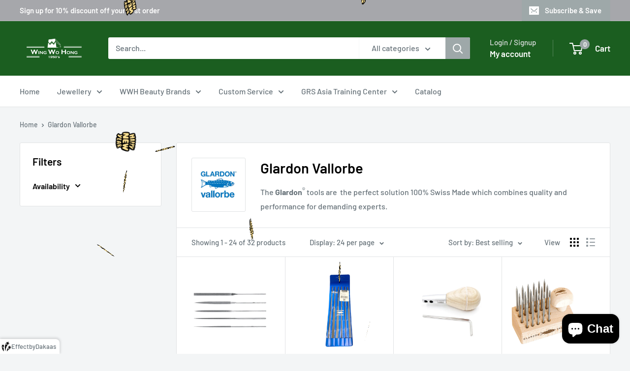

--- FILE ---
content_type: text/html; charset=utf-8
request_url: https://wingwohong.com/en-tw/collections/glardon-vallorbe
body_size: 55157
content:
<!doctype html>

<html class="no-js" lang="en">
  <head>
    <meta charset="utf-8">
    <meta name="viewport" content="width=device-width, initial-scale=1.0, height=device-height, minimum-scale=1.0, maximum-scale=1.0">
    <meta name="theme-color" content="#dea900">
    <meta name="robots" content="index, follow">

    <title>Glardon Vallorbe</title><meta name="description" content="The Glardon® tools are  the perfect solution 100% Swiss Made which combines quality and performance for demanding experts. "><link rel="canonical" href="https://wingwohong.com/en-tw/collections/glardon-vallorbe"><link rel="shortcut icon" href="//wingwohong.com/cdn/shop/files/WWH_logo_512_x_512_px__1_96x96.png?v=1760600556" type="image/png"><link rel="preload" as="style" href="//wingwohong.com/cdn/shop/t/15/assets/theme.css?v=114081563123193615381763453729">
    <link rel="preload" as="script" href="//wingwohong.com/cdn/shop/t/15/assets/theme.js?v=1815320689903517791763453730">
    <link rel="preconnect" href="https://cdn.shopify.com">
    <link rel="preconnect" href="https://fonts.shopifycdn.com">
    <link rel="dns-prefetch" href="https://productreviews.shopifycdn.com">
    <link rel="dns-prefetch" href="https://ajax.googleapis.com">
    <link rel="dns-prefetch" href="https://maps.googleapis.com">
    <link rel="dns-prefetch" href="https://maps.gstatic.com">

    <meta property="og:type" content="website">
  <meta property="og:title" content="Glardon Vallorbe">
  <meta property="og:image" content="http://wingwohong.com/cdn/shop/collections/1_48f13ac5-7429-4752-8037-f9e2aac52b30.jpg?v=1740857230">
  <meta property="og:image:secure_url" content="https://wingwohong.com/cdn/shop/collections/1_48f13ac5-7429-4752-8037-f9e2aac52b30.jpg?v=1740857230">
  <meta property="og:image:width" content="800">
  <meta property="og:image:height" content="800"><meta property="og:description" content="The Glardon® tools are  the perfect solution 100% Swiss Made which combines quality and performance for demanding experts. "><meta property="og:url" content="https://wingwohong.com/en-tw/collections/glardon-vallorbe">
<meta property="og:site_name" content="Wing Wo Hong Industrial Products Ltd"><meta name="twitter:card" content="summary"><meta name="twitter:title" content="Glardon Vallorbe">
  <meta name="twitter:description" content="The Glardon® tools are  the perfect solution 100% Swiss Made which combines quality and performance for demanding experts. ">
  <meta name="twitter:image" content="https://wingwohong.com/cdn/shop/collections/1_48f13ac5-7429-4752-8037-f9e2aac52b30_600x600_crop_center.jpg?v=1740857230">
    <link rel="preload" href="//wingwohong.com/cdn/fonts/barlow/barlow_n6.329f582a81f63f125e63c20a5a80ae9477df68e1.woff2" as="font" type="font/woff2" crossorigin><link rel="preload" href="//wingwohong.com/cdn/fonts/barlow/barlow_n5.a193a1990790eba0cc5cca569d23799830e90f07.woff2" as="font" type="font/woff2" crossorigin><style>
  @font-face {
  font-family: Barlow;
  font-weight: 600;
  font-style: normal;
  font-display: swap;
  src: url("//wingwohong.com/cdn/fonts/barlow/barlow_n6.329f582a81f63f125e63c20a5a80ae9477df68e1.woff2") format("woff2"),
       url("//wingwohong.com/cdn/fonts/barlow/barlow_n6.0163402e36247bcb8b02716880d0b39568412e9e.woff") format("woff");
}

  @font-face {
  font-family: Barlow;
  font-weight: 500;
  font-style: normal;
  font-display: swap;
  src: url("//wingwohong.com/cdn/fonts/barlow/barlow_n5.a193a1990790eba0cc5cca569d23799830e90f07.woff2") format("woff2"),
       url("//wingwohong.com/cdn/fonts/barlow/barlow_n5.ae31c82169b1dc0715609b8cc6a610b917808358.woff") format("woff");
}

@font-face {
  font-family: Barlow;
  font-weight: 600;
  font-style: normal;
  font-display: swap;
  src: url("//wingwohong.com/cdn/fonts/barlow/barlow_n6.329f582a81f63f125e63c20a5a80ae9477df68e1.woff2") format("woff2"),
       url("//wingwohong.com/cdn/fonts/barlow/barlow_n6.0163402e36247bcb8b02716880d0b39568412e9e.woff") format("woff");
}

@font-face {
  font-family: Barlow;
  font-weight: 600;
  font-style: italic;
  font-display: swap;
  src: url("//wingwohong.com/cdn/fonts/barlow/barlow_i6.5a22bd20fb27bad4d7674cc6e666fb9c77d813bb.woff2") format("woff2"),
       url("//wingwohong.com/cdn/fonts/barlow/barlow_i6.1c8787fcb59f3add01a87f21b38c7ef797e3b3a1.woff") format("woff");
}


  @font-face {
  font-family: Barlow;
  font-weight: 700;
  font-style: normal;
  font-display: swap;
  src: url("//wingwohong.com/cdn/fonts/barlow/barlow_n7.691d1d11f150e857dcbc1c10ef03d825bc378d81.woff2") format("woff2"),
       url("//wingwohong.com/cdn/fonts/barlow/barlow_n7.4fdbb1cb7da0e2c2f88492243ffa2b4f91924840.woff") format("woff");
}

  @font-face {
  font-family: Barlow;
  font-weight: 500;
  font-style: italic;
  font-display: swap;
  src: url("//wingwohong.com/cdn/fonts/barlow/barlow_i5.714d58286997b65cd479af615cfa9bb0a117a573.woff2") format("woff2"),
       url("//wingwohong.com/cdn/fonts/barlow/barlow_i5.0120f77e6447d3b5df4bbec8ad8c2d029d87fb21.woff") format("woff");
}

  @font-face {
  font-family: Barlow;
  font-weight: 700;
  font-style: italic;
  font-display: swap;
  src: url("//wingwohong.com/cdn/fonts/barlow/barlow_i7.50e19d6cc2ba5146fa437a5a7443c76d5d730103.woff2") format("woff2"),
       url("//wingwohong.com/cdn/fonts/barlow/barlow_i7.47e9f98f1b094d912e6fd631cc3fe93d9f40964f.woff") format("woff");
}


  :root {
    --default-text-font-size : 15px;
    --base-text-font-size    : 16px;
    --heading-font-family    : Barlow, sans-serif;
    --heading-font-weight    : 600;
    --heading-font-style     : normal;
    --text-font-family       : Barlow, sans-serif;
    --text-font-weight       : 500;
    --text-font-style        : normal;
    --text-font-bolder-weight: 600;
    --text-link-decoration   : underline;

    --text-color               : #677279;
    --text-color-rgb           : 103, 114, 121;
    --heading-color            : #000000;
    --border-color             : #e1e3e4;
    --border-color-rgb         : 225, 227, 228;
    --form-border-color        : #d4d6d8;
    --accent-color             : #dea900;
    --accent-color-rgb         : 222, 169, 0;
    --link-color               : #4c698d;
    --link-color-hover         : #31445b;
    --background               : #f3f5f6;
    --secondary-background     : #ffffff;
    --secondary-background-rgb : 255, 255, 255;
    --accent-background        : rgba(222, 169, 0, 0.08);

    --input-background: #ffffff;

    --error-color       : #ff0000;
    --error-background  : rgba(255, 0, 0, 0.07);
    --success-color     : #00aa00;
    --success-background: rgba(0, 170, 0, 0.11);

    --primary-button-background      : #d50000;
    --primary-button-background-rgb  : 213, 0, 0;
    --primary-button-text-color      : #ffffff;
    --secondary-button-background    : #4c698d;
    --secondary-button-background-rgb: 76, 105, 141;
    --secondary-button-text-color    : #ffffff;

    --header-background      : #1b5e20;
    --header-text-color      : #ffffff;
    --header-light-text-color: #e1e3e4;
    --header-border-color    : rgba(225, 227, 228, 0.3);
    --header-accent-color    : #9ea8a9;

    --footer-background-color:    #f3f5f6;
    --footer-heading-text-color:  #1e2d7d;
    --footer-body-text-color:     #677279;
    --footer-body-text-color-rgb: 103, 114, 121;
    --footer-accent-color:        #3a4a5f;
    --footer-accent-color-rgb:    58, 74, 95;
    --footer-border:              1px solid var(--border-color);
    
    --flickity-arrow-color: #abb1b4;--product-on-sale-accent           : #ee0000;
    --product-on-sale-accent-rgb       : 238, 0, 0;
    --product-on-sale-color            : #ffffff;
    --product-in-stock-color           : #008a00;
    --product-low-stock-color          : #ee0000;
    --product-sold-out-color           : #8a9297;
    --product-custom-label-1-background: #008a00;
    --product-custom-label-1-color     : #ffffff;
    --product-custom-label-2-background: #00a500;
    --product-custom-label-2-color     : #ffffff;
    --product-review-star-color        : #ffbd00;

    --mobile-container-gutter : 20px;
    --desktop-container-gutter: 40px;

    /* Shopify related variables */
    --payment-terms-background-color: #f3f5f6;
  }
</style>

<script>
  // IE11 does not have support for CSS variables, so we have to polyfill them
  if (!(((window || {}).CSS || {}).supports && window.CSS.supports('(--a: 0)'))) {
    const script = document.createElement('script');
    script.type = 'text/javascript';
    script.src = 'https://cdn.jsdelivr.net/npm/css-vars-ponyfill@2';
    script.onload = function() {
      cssVars({});
    };

    document.getElementsByTagName('head')[0].appendChild(script);
  }
</script>


    <script>window.performance && window.performance.mark && window.performance.mark('shopify.content_for_header.start');</script><meta name="google-site-verification" content="6gfJv90xjLq9hAn6x_WCClcP8_ceKcdo4lxuN83nNQU">
<meta id="shopify-digital-wallet" name="shopify-digital-wallet" content="/51826917544/digital_wallets/dialog">
<meta name="shopify-checkout-api-token" content="a53353bac2f32fd4b99c658b2465f0f8">
<link rel="alternate" type="application/atom+xml" title="Feed" href="/en-tw/collections/glardon-vallorbe.atom" />
<link rel="next" href="/en-tw/collections/glardon-vallorbe?page=2">
<link rel="alternate" hreflang="x-default" href="https://wingwohong.com/collections/glardon-vallorbe">
<link rel="alternate" hreflang="en" href="https://wingwohong.com/collections/glardon-vallorbe">
<link rel="alternate" hreflang="zh-Hans" href="https://wingwohong.com/zh-hans/collections/glardon-vallorbe">
<link rel="alternate" hreflang="en-CN" href="https://wingwohong.com/en-cn/collections/glardon-vallorbe">
<link rel="alternate" hreflang="zh-Hans-CN" href="https://wingwohong.com/zh-cn/collections/glardon-vallorbe">
<link rel="alternate" hreflang="en-MO" href="https://wingwohong.com/en-mo/collections/glardon-vallorbe">
<link rel="alternate" hreflang="zh-Hans-MO" href="https://wingwohong.com/zh-mo/collections/glardon-vallorbe">
<link rel="alternate" hreflang="en-CA" href="https://wingwohong.com/en-ca/collections/glardon-vallorbe">
<link rel="alternate" hreflang="en-TW" href="https://wingwohong.com/en-tw/collections/glardon-vallorbe">
<link rel="alternate" hreflang="en-DE" href="https://wingwohong.com/en-de/collections/glardon-vallorbe">
<link rel="alternate" hreflang="en-SG" href="https://wingwohong.com/en-sg/collections/glardon-vallorbe">
<link rel="alternate" hreflang="en-JP" href="https://wingwohong.com/en-jp/collections/glardon-vallorbe">
<link rel="alternate" hreflang="en-AU" href="https://wingwohong.com/en-au/collections/glardon-vallorbe">
<link rel="alternate" hreflang="en-GB" href="https://wingwohong.com/en-gb/collections/glardon-vallorbe">
<link rel="alternate" hreflang="zh-Hans-AE" href="https://wingwohong.com/zh-hans/collections/glardon-vallorbe">
<link rel="alternate" hreflang="zh-Hans-AR" href="https://wingwohong.com/zh-hans/collections/glardon-vallorbe">
<link rel="alternate" hreflang="zh-Hans-BD" href="https://wingwohong.com/zh-hans/collections/glardon-vallorbe">
<link rel="alternate" hreflang="zh-Hans-BN" href="https://wingwohong.com/zh-hans/collections/glardon-vallorbe">
<link rel="alternate" hreflang="zh-Hans-CL" href="https://wingwohong.com/zh-hans/collections/glardon-vallorbe">
<link rel="alternate" hreflang="zh-Hans-FR" href="https://wingwohong.com/zh-hans/collections/glardon-vallorbe">
<link rel="alternate" hreflang="zh-Hans-HK" href="https://wingwohong.com/zh-hans/collections/glardon-vallorbe">
<link rel="alternate" hreflang="zh-Hans-ID" href="https://wingwohong.com/zh-hans/collections/glardon-vallorbe">
<link rel="alternate" hreflang="zh-Hans-IN" href="https://wingwohong.com/zh-hans/collections/glardon-vallorbe">
<link rel="alternate" hreflang="zh-Hans-IT" href="https://wingwohong.com/zh-hans/collections/glardon-vallorbe">
<link rel="alternate" hreflang="zh-Hans-KG" href="https://wingwohong.com/zh-hans/collections/glardon-vallorbe">
<link rel="alternate" hreflang="zh-Hans-KH" href="https://wingwohong.com/zh-hans/collections/glardon-vallorbe">
<link rel="alternate" hreflang="zh-Hans-KR" href="https://wingwohong.com/zh-hans/collections/glardon-vallorbe">
<link rel="alternate" hreflang="zh-Hans-LK" href="https://wingwohong.com/zh-hans/collections/glardon-vallorbe">
<link rel="alternate" hreflang="zh-Hans-LT" href="https://wingwohong.com/zh-hans/collections/glardon-vallorbe">
<link rel="alternate" hreflang="zh-Hans-MN" href="https://wingwohong.com/zh-hans/collections/glardon-vallorbe">
<link rel="alternate" hreflang="zh-Hans-MU" href="https://wingwohong.com/zh-hans/collections/glardon-vallorbe">
<link rel="alternate" hreflang="zh-Hans-MY" href="https://wingwohong.com/zh-hans/collections/glardon-vallorbe">
<link rel="alternate" hreflang="zh-Hans-NL" href="https://wingwohong.com/zh-hans/collections/glardon-vallorbe">
<link rel="alternate" hreflang="zh-Hans-NZ" href="https://wingwohong.com/zh-hans/collections/glardon-vallorbe">
<link rel="alternate" hreflang="zh-Hans-PH" href="https://wingwohong.com/zh-hans/collections/glardon-vallorbe">
<link rel="alternate" hreflang="zh-Hans-PK" href="https://wingwohong.com/zh-hans/collections/glardon-vallorbe">
<link rel="alternate" hreflang="zh-Hans-TH" href="https://wingwohong.com/zh-hans/collections/glardon-vallorbe">
<link rel="alternate" hreflang="zh-Hans-US" href="https://wingwohong.com/zh-hans/collections/glardon-vallorbe">
<link rel="alternate" hreflang="zh-Hans-VN" href="https://wingwohong.com/zh-hans/collections/glardon-vallorbe">
<link rel="alternate" type="application/json+oembed" href="https://wingwohong.com/en-tw/collections/glardon-vallorbe.oembed">
<script async="async" src="/checkouts/internal/preloads.js?locale=en-TW"></script>
<link rel="preconnect" href="https://shop.app" crossorigin="anonymous">
<script async="async" src="https://shop.app/checkouts/internal/preloads.js?locale=en-TW&shop_id=51826917544" crossorigin="anonymous"></script>
<script id="apple-pay-shop-capabilities" type="application/json">{"shopId":51826917544,"countryCode":"HK","currencyCode":"TWD","merchantCapabilities":["supports3DS"],"merchantId":"gid:\/\/shopify\/Shop\/51826917544","merchantName":"Wing Wo Hong Industrial Products Ltd","requiredBillingContactFields":["postalAddress","email","phone"],"requiredShippingContactFields":["postalAddress","email","phone"],"shippingType":"shipping","supportedNetworks":["visa","masterCard","amex"],"total":{"type":"pending","label":"Wing Wo Hong Industrial Products Ltd","amount":"1.00"},"shopifyPaymentsEnabled":true,"supportsSubscriptions":true}</script>
<script id="shopify-features" type="application/json">{"accessToken":"a53353bac2f32fd4b99c658b2465f0f8","betas":["rich-media-storefront-analytics"],"domain":"wingwohong.com","predictiveSearch":true,"shopId":51826917544,"locale":"en"}</script>
<script>var Shopify = Shopify || {};
Shopify.shop = "wingwohong.myshopify.com";
Shopify.locale = "en";
Shopify.currency = {"active":"TWD","rate":"4.1360898"};
Shopify.country = "TW";
Shopify.theme = {"name":"已更新 Warehouse 的副本聖誕","id":154250739957,"schema_name":"Warehouse","schema_version":"6.2.0","theme_store_id":871,"role":"main"};
Shopify.theme.handle = "null";
Shopify.theme.style = {"id":null,"handle":null};
Shopify.cdnHost = "wingwohong.com/cdn";
Shopify.routes = Shopify.routes || {};
Shopify.routes.root = "/en-tw/";</script>
<script type="module">!function(o){(o.Shopify=o.Shopify||{}).modules=!0}(window);</script>
<script>!function(o){function n(){var o=[];function n(){o.push(Array.prototype.slice.apply(arguments))}return n.q=o,n}var t=o.Shopify=o.Shopify||{};t.loadFeatures=n(),t.autoloadFeatures=n()}(window);</script>
<script>
  window.ShopifyPay = window.ShopifyPay || {};
  window.ShopifyPay.apiHost = "shop.app\/pay";
  window.ShopifyPay.redirectState = null;
</script>
<script id="shop-js-analytics" type="application/json">{"pageType":"collection"}</script>
<script defer="defer" async type="module" src="//wingwohong.com/cdn/shopifycloud/shop-js/modules/v2/client.init-shop-cart-sync_BdyHc3Nr.en.esm.js"></script>
<script defer="defer" async type="module" src="//wingwohong.com/cdn/shopifycloud/shop-js/modules/v2/chunk.common_Daul8nwZ.esm.js"></script>
<script type="module">
  await import("//wingwohong.com/cdn/shopifycloud/shop-js/modules/v2/client.init-shop-cart-sync_BdyHc3Nr.en.esm.js");
await import("//wingwohong.com/cdn/shopifycloud/shop-js/modules/v2/chunk.common_Daul8nwZ.esm.js");

  window.Shopify.SignInWithShop?.initShopCartSync?.({"fedCMEnabled":true,"windoidEnabled":true});

</script>
<script>
  window.Shopify = window.Shopify || {};
  if (!window.Shopify.featureAssets) window.Shopify.featureAssets = {};
  window.Shopify.featureAssets['shop-js'] = {"shop-cart-sync":["modules/v2/client.shop-cart-sync_QYOiDySF.en.esm.js","modules/v2/chunk.common_Daul8nwZ.esm.js"],"init-fed-cm":["modules/v2/client.init-fed-cm_DchLp9rc.en.esm.js","modules/v2/chunk.common_Daul8nwZ.esm.js"],"shop-button":["modules/v2/client.shop-button_OV7bAJc5.en.esm.js","modules/v2/chunk.common_Daul8nwZ.esm.js"],"init-windoid":["modules/v2/client.init-windoid_DwxFKQ8e.en.esm.js","modules/v2/chunk.common_Daul8nwZ.esm.js"],"shop-cash-offers":["modules/v2/client.shop-cash-offers_DWtL6Bq3.en.esm.js","modules/v2/chunk.common_Daul8nwZ.esm.js","modules/v2/chunk.modal_CQq8HTM6.esm.js"],"shop-toast-manager":["modules/v2/client.shop-toast-manager_CX9r1SjA.en.esm.js","modules/v2/chunk.common_Daul8nwZ.esm.js"],"init-shop-email-lookup-coordinator":["modules/v2/client.init-shop-email-lookup-coordinator_UhKnw74l.en.esm.js","modules/v2/chunk.common_Daul8nwZ.esm.js"],"pay-button":["modules/v2/client.pay-button_DzxNnLDY.en.esm.js","modules/v2/chunk.common_Daul8nwZ.esm.js"],"avatar":["modules/v2/client.avatar_BTnouDA3.en.esm.js"],"init-shop-cart-sync":["modules/v2/client.init-shop-cart-sync_BdyHc3Nr.en.esm.js","modules/v2/chunk.common_Daul8nwZ.esm.js"],"shop-login-button":["modules/v2/client.shop-login-button_D8B466_1.en.esm.js","modules/v2/chunk.common_Daul8nwZ.esm.js","modules/v2/chunk.modal_CQq8HTM6.esm.js"],"init-customer-accounts-sign-up":["modules/v2/client.init-customer-accounts-sign-up_C8fpPm4i.en.esm.js","modules/v2/client.shop-login-button_D8B466_1.en.esm.js","modules/v2/chunk.common_Daul8nwZ.esm.js","modules/v2/chunk.modal_CQq8HTM6.esm.js"],"init-shop-for-new-customer-accounts":["modules/v2/client.init-shop-for-new-customer-accounts_CVTO0Ztu.en.esm.js","modules/v2/client.shop-login-button_D8B466_1.en.esm.js","modules/v2/chunk.common_Daul8nwZ.esm.js","modules/v2/chunk.modal_CQq8HTM6.esm.js"],"init-customer-accounts":["modules/v2/client.init-customer-accounts_dRgKMfrE.en.esm.js","modules/v2/client.shop-login-button_D8B466_1.en.esm.js","modules/v2/chunk.common_Daul8nwZ.esm.js","modules/v2/chunk.modal_CQq8HTM6.esm.js"],"shop-follow-button":["modules/v2/client.shop-follow-button_CkZpjEct.en.esm.js","modules/v2/chunk.common_Daul8nwZ.esm.js","modules/v2/chunk.modal_CQq8HTM6.esm.js"],"lead-capture":["modules/v2/client.lead-capture_BntHBhfp.en.esm.js","modules/v2/chunk.common_Daul8nwZ.esm.js","modules/v2/chunk.modal_CQq8HTM6.esm.js"],"checkout-modal":["modules/v2/client.checkout-modal_CfxcYbTm.en.esm.js","modules/v2/chunk.common_Daul8nwZ.esm.js","modules/v2/chunk.modal_CQq8HTM6.esm.js"],"shop-login":["modules/v2/client.shop-login_Da4GZ2H6.en.esm.js","modules/v2/chunk.common_Daul8nwZ.esm.js","modules/v2/chunk.modal_CQq8HTM6.esm.js"],"payment-terms":["modules/v2/client.payment-terms_MV4M3zvL.en.esm.js","modules/v2/chunk.common_Daul8nwZ.esm.js","modules/v2/chunk.modal_CQq8HTM6.esm.js"]};
</script>
<script>(function() {
  var isLoaded = false;
  function asyncLoad() {
    if (isLoaded) return;
    isLoaded = true;
    var urls = ["https:\/\/disable-click.crucialcommerceapps.com\/appJS?shop=wingwohong.myshopify.com","https:\/\/cdn.nfcube.com\/2387eb1f3a0ba6752f83b8cec40d654a.js?shop=wingwohong.myshopify.com","https:\/\/app.popt.in\/pixel.js?id=cd40056e9a551\u0026shop=wingwohong.myshopify.com","https:\/\/cdn2.ryviu.com\/v\/static\/js\/app.js?shop=wingwohong.myshopify.com","https:\/\/app.popt.in\/pixel.js?id=10ba161c9c6a3\u0026shop=wingwohong.myshopify.com","https:\/\/cdn.productcustomizer.com\/storefront\/production-product-customizer-v2.js?shop=wingwohong.myshopify.com"];
    for (var i = 0; i < urls.length; i++) {
      var s = document.createElement('script');
      s.type = 'text/javascript';
      s.async = true;
      s.src = urls[i];
      var x = document.getElementsByTagName('script')[0];
      x.parentNode.insertBefore(s, x);
    }
  };
  if(window.attachEvent) {
    window.attachEvent('onload', asyncLoad);
  } else {
    window.addEventListener('load', asyncLoad, false);
  }
})();</script>
<script id="__st">var __st={"a":51826917544,"offset":28800,"reqid":"a5d4dbf0-77ad-42bf-b43d-fd06951818ce-1768995190","pageurl":"wingwohong.com\/en-tw\/collections\/glardon-vallorbe","u":"8679f4f44f9e","p":"collection","rtyp":"collection","rid":235055284392};</script>
<script>window.ShopifyPaypalV4VisibilityTracking = true;</script>
<script id="captcha-bootstrap">!function(){'use strict';const t='contact',e='account',n='new_comment',o=[[t,t],['blogs',n],['comments',n],[t,'customer']],c=[[e,'customer_login'],[e,'guest_login'],[e,'recover_customer_password'],[e,'create_customer']],r=t=>t.map((([t,e])=>`form[action*='/${t}']:not([data-nocaptcha='true']) input[name='form_type'][value='${e}']`)).join(','),a=t=>()=>t?[...document.querySelectorAll(t)].map((t=>t.form)):[];function s(){const t=[...o],e=r(t);return a(e)}const i='password',u='form_key',d=['recaptcha-v3-token','g-recaptcha-response','h-captcha-response',i],f=()=>{try{return window.sessionStorage}catch{return}},m='__shopify_v',_=t=>t.elements[u];function p(t,e,n=!1){try{const o=window.sessionStorage,c=JSON.parse(o.getItem(e)),{data:r}=function(t){const{data:e,action:n}=t;return t[m]||n?{data:e,action:n}:{data:t,action:n}}(c);for(const[e,n]of Object.entries(r))t.elements[e]&&(t.elements[e].value=n);n&&o.removeItem(e)}catch(o){console.error('form repopulation failed',{error:o})}}const l='form_type',E='cptcha';function T(t){t.dataset[E]=!0}const w=window,h=w.document,L='Shopify',v='ce_forms',y='captcha';let A=!1;((t,e)=>{const n=(g='f06e6c50-85a8-45c8-87d0-21a2b65856fe',I='https://cdn.shopify.com/shopifycloud/storefront-forms-hcaptcha/ce_storefront_forms_captcha_hcaptcha.v1.5.2.iife.js',D={infoText:'Protected by hCaptcha',privacyText:'Privacy',termsText:'Terms'},(t,e,n)=>{const o=w[L][v],c=o.bindForm;if(c)return c(t,g,e,D).then(n);var r;o.q.push([[t,g,e,D],n]),r=I,A||(h.body.append(Object.assign(h.createElement('script'),{id:'captcha-provider',async:!0,src:r})),A=!0)});var g,I,D;w[L]=w[L]||{},w[L][v]=w[L][v]||{},w[L][v].q=[],w[L][y]=w[L][y]||{},w[L][y].protect=function(t,e){n(t,void 0,e),T(t)},Object.freeze(w[L][y]),function(t,e,n,w,h,L){const[v,y,A,g]=function(t,e,n){const i=e?o:[],u=t?c:[],d=[...i,...u],f=r(d),m=r(i),_=r(d.filter((([t,e])=>n.includes(e))));return[a(f),a(m),a(_),s()]}(w,h,L),I=t=>{const e=t.target;return e instanceof HTMLFormElement?e:e&&e.form},D=t=>v().includes(t);t.addEventListener('submit',(t=>{const e=I(t);if(!e)return;const n=D(e)&&!e.dataset.hcaptchaBound&&!e.dataset.recaptchaBound,o=_(e),c=g().includes(e)&&(!o||!o.value);(n||c)&&t.preventDefault(),c&&!n&&(function(t){try{if(!f())return;!function(t){const e=f();if(!e)return;const n=_(t);if(!n)return;const o=n.value;o&&e.removeItem(o)}(t);const e=Array.from(Array(32),(()=>Math.random().toString(36)[2])).join('');!function(t,e){_(t)||t.append(Object.assign(document.createElement('input'),{type:'hidden',name:u})),t.elements[u].value=e}(t,e),function(t,e){const n=f();if(!n)return;const o=[...t.querySelectorAll(`input[type='${i}']`)].map((({name:t})=>t)),c=[...d,...o],r={};for(const[a,s]of new FormData(t).entries())c.includes(a)||(r[a]=s);n.setItem(e,JSON.stringify({[m]:1,action:t.action,data:r}))}(t,e)}catch(e){console.error('failed to persist form',e)}}(e),e.submit())}));const S=(t,e)=>{t&&!t.dataset[E]&&(n(t,e.some((e=>e===t))),T(t))};for(const o of['focusin','change'])t.addEventListener(o,(t=>{const e=I(t);D(e)&&S(e,y())}));const B=e.get('form_key'),M=e.get(l),P=B&&M;t.addEventListener('DOMContentLoaded',(()=>{const t=y();if(P)for(const e of t)e.elements[l].value===M&&p(e,B);[...new Set([...A(),...v().filter((t=>'true'===t.dataset.shopifyCaptcha))])].forEach((e=>S(e,t)))}))}(h,new URLSearchParams(w.location.search),n,t,e,['guest_login'])})(!0,!1)}();</script>
<script integrity="sha256-4kQ18oKyAcykRKYeNunJcIwy7WH5gtpwJnB7kiuLZ1E=" data-source-attribution="shopify.loadfeatures" defer="defer" src="//wingwohong.com/cdn/shopifycloud/storefront/assets/storefront/load_feature-a0a9edcb.js" crossorigin="anonymous"></script>
<script crossorigin="anonymous" defer="defer" src="//wingwohong.com/cdn/shopifycloud/storefront/assets/shopify_pay/storefront-65b4c6d7.js?v=20250812"></script>
<script data-source-attribution="shopify.dynamic_checkout.dynamic.init">var Shopify=Shopify||{};Shopify.PaymentButton=Shopify.PaymentButton||{isStorefrontPortableWallets:!0,init:function(){window.Shopify.PaymentButton.init=function(){};var t=document.createElement("script");t.src="https://wingwohong.com/cdn/shopifycloud/portable-wallets/latest/portable-wallets.en.js",t.type="module",document.head.appendChild(t)}};
</script>
<script data-source-attribution="shopify.dynamic_checkout.buyer_consent">
  function portableWalletsHideBuyerConsent(e){var t=document.getElementById("shopify-buyer-consent"),n=document.getElementById("shopify-subscription-policy-button");t&&n&&(t.classList.add("hidden"),t.setAttribute("aria-hidden","true"),n.removeEventListener("click",e))}function portableWalletsShowBuyerConsent(e){var t=document.getElementById("shopify-buyer-consent"),n=document.getElementById("shopify-subscription-policy-button");t&&n&&(t.classList.remove("hidden"),t.removeAttribute("aria-hidden"),n.addEventListener("click",e))}window.Shopify?.PaymentButton&&(window.Shopify.PaymentButton.hideBuyerConsent=portableWalletsHideBuyerConsent,window.Shopify.PaymentButton.showBuyerConsent=portableWalletsShowBuyerConsent);
</script>
<script data-source-attribution="shopify.dynamic_checkout.cart.bootstrap">document.addEventListener("DOMContentLoaded",(function(){function t(){return document.querySelector("shopify-accelerated-checkout-cart, shopify-accelerated-checkout")}if(t())Shopify.PaymentButton.init();else{new MutationObserver((function(e,n){t()&&(Shopify.PaymentButton.init(),n.disconnect())})).observe(document.body,{childList:!0,subtree:!0})}}));
</script>
<script id='scb4127' type='text/javascript' async='' src='https://wingwohong.com/cdn/shopifycloud/privacy-banner/storefront-banner.js'></script><link id="shopify-accelerated-checkout-styles" rel="stylesheet" media="screen" href="https://wingwohong.com/cdn/shopifycloud/portable-wallets/latest/accelerated-checkout-backwards-compat.css" crossorigin="anonymous">
<style id="shopify-accelerated-checkout-cart">
        #shopify-buyer-consent {
  margin-top: 1em;
  display: inline-block;
  width: 100%;
}

#shopify-buyer-consent.hidden {
  display: none;
}

#shopify-subscription-policy-button {
  background: none;
  border: none;
  padding: 0;
  text-decoration: underline;
  font-size: inherit;
  cursor: pointer;
}

#shopify-subscription-policy-button::before {
  box-shadow: none;
}

      </style>

<script>window.performance && window.performance.mark && window.performance.mark('shopify.content_for_header.end');</script>

    <link rel="stylesheet" href="//wingwohong.com/cdn/shop/t/15/assets/theme.css?v=114081563123193615381763453729">

    <script type="application/ld+json">
  {
    "@context": "https://schema.org",
    "@type": "BreadcrumbList",
    "itemListElement": [{
        "@type": "ListItem",
        "position": 1,
        "name": "Home",
        "item": "https://wingwohong.com"
      },{
            "@type": "ListItem",
            "position": 2,
            "name": "Glardon Vallorbe",
            "item": "https://wingwohong.com/en-tw/collections/glardon-vallorbe"
          }]
  }
</script>

    <script>
      // This allows to expose several variables to the global scope, to be used in scripts
      window.theme = {
        pageType: "collection",
        cartCount: 0,
        moneyFormat: "${{amount}}",
        moneyWithCurrencyFormat: "${{amount}} TWD",
        currencyCodeEnabled: false,
        showDiscount: true,
        discountMode: "saving",
        cartType: "drawer"
      };

      window.routes = {
        rootUrl: "\/en-tw",
        rootUrlWithoutSlash: "\/en-tw",
        cartUrl: "\/en-tw\/cart",
        cartAddUrl: "\/en-tw\/cart\/add",
        cartChangeUrl: "\/en-tw\/cart\/change",
        searchUrl: "\/en-tw\/search",
        productRecommendationsUrl: "\/en-tw\/recommendations\/products"
      };

      window.languages = {
        productRegularPrice: "Regular price",
        productSalePrice: "Sale price",
        collectionOnSaleLabel: "Save {{savings}}",
        productFormUnavailable: "Unavailable",
        productFormAddToCart: "Add to cart",
        productFormPreOrder: "Pre-order",
        productFormSoldOut: "Sold out",
        productAdded: "Product has been added to your cart",
        productAddedShort: "Added!",
        shippingEstimatorNoResults: "No shipping could be found for your address.",
        shippingEstimatorOneResult: "There is one shipping rate for your address:",
        shippingEstimatorMultipleResults: "There are {{count}} shipping rates for your address:",
        shippingEstimatorErrors: "There are some errors:"
      };

      document.documentElement.className = document.documentElement.className.replace('no-js', 'js');
    </script><script src="//wingwohong.com/cdn/shop/t/15/assets/theme.js?v=1815320689903517791763453730" defer></script>
    <script src="//wingwohong.com/cdn/shop/t/15/assets/custom.js?v=102476495355921946141763453728" defer></script><script>
        (function () {
          window.onpageshow = function() {
            // We force re-freshing the cart content onpageshow, as most browsers will serve a cache copy when hitting the
            // back button, which cause staled data
            document.documentElement.dispatchEvent(new CustomEvent('cart:refresh', {
              bubbles: true,
              detail: {scrollToTop: false}
            }));
          };
        })();
      </script><!-- BEGIN app block: shopify://apps/1clickpopup/blocks/main/233742b9-16cb-4f75-9de7-3fe92c29fdff --><script>
  window.OneClickPopup = {}
  
</script>
<script src="https://cdn.shopify.com/extensions/019bbba0-a286-78cc-87d6-1c77a3a0112a/1click-popup-51/assets/1click-popup-snippet.js" async></script>


<!-- END app block --><!-- BEGIN app block: shopify://apps/ryviu-product-reviews-app/blocks/ryviu-js/807ad6ed-1a6a-4559-abea-ed062858d9da -->
<script>
  // RYVIU APP :: Settings
  var ryviu_global_settings = {"design_settings":{"client_theme":"default","date":"timeago","colection":true,"no_review":true,"reviews_per_page":"10","sort":"late","verify_reply":true,"verify_review":true,"defaultDate":"timeago","showing":30,"no_number":false,"defautDate":"timeago"},"form":{"colorTitle":"#696969","colorInput":"#464646","colorNotice":"#dd2c00","colorStarForm":"#ececec","starActivecolor":"#fdbc00","colorSubmit":"#ffffff","backgroundSubmit":"#00aeef","showtitleForm":true,"showTitle":true,"autoPublish":true,"loadAfterContentLoaded":true,"titleName":"Your Name","placeholderName":"John Smith","titleForm":"Rate Us","titleSuccess":"Thank you! Your review is submited.","noticeName":"Your name is required field","titleEmail":"Your Email","placeholderEmail":"example@yourdomain.com","noticeEmail":"Your email is required and valid email","titleSubject":"Review Title","placeholderSubject":"Look great","noticeSubject":"Title is required field","titleMessenger":"Review Content","noticeMessenger":"Your review is required field","placeholderMessenger":"Write something","titleSubmit":"Submit Your Review"},"import_settings":{"disable_empty_reviews":true,"disable_less_reviews":3,"inCountries":[],"nameAuto":true,"formatName":"random","number_export":20,"only_images":false,"remove_text":"","translate":true},"mail_settings":{"enableOrderHook":false,"autoSendRequest":false,"requestReviewTemplate":"default","questionTemplate":"default","replyTemplate":"default","newReviewNotice":false,"notiToCustomer":false,"notiToAdmin":false,"email_from_name":"Ryviu"},"questions":{"answer_form":"Your answers","answer_text":"Answer question","ask_community_text":"Ask the community","by_text":"Author","community_text":"Ask the community here","des_form":"Ask a question to the community here","email_form":"Your E-Mail Adresse","helpful_text":"Most helpful","input_text":"Have a question? Search for answers","name_form":"Your Name","newest_text":"Latest New","notice_form":"Complete before submitting","of_text":"of","on_text":"am","placeholder_answer_form":"Answer is a required field!","placeholder_question_form":"Question is a required field!","question_answer_form":"Question","question_form":"Your question","questions_text":"questions","showing_text":"Show","submit_answer_form":"Send a reply","submit_form":"Send a question","titleCustomer":"","title_answer_form":"Answer question","title_form":"No answer found?","write_question_text":"Ask a question"},"review_widget":{"star":1,"hidedate":false,"noreview":true,"showspam":true,"style":"style2","order_by":"late","starStyle":"style1","starActiveStyle":"style1","starcolor":"#e6e6e6","dateSelect":"dateDefaut","title":true,"noavatar":false,"nostars":false,"customDate":"dd\/MM\/yy","starActivecolor":"#fdbc00","colorTitle":"#6c8187","colorAvatar":"#f8f8f8","colorWrite":"#ffffff","backgroundWrite":"#ffb102","colorVerified":"#05d92d","nowrite":false,"disablePurchase":false,"disableWidget":false,"disableReply":true,"disableHelpul":false,"nolastname":false,"hideFlag":false,"payment_type":"Monthly","reviewText":"review","outofText":"out of","starsText":"stars","helpulText":"Is this helpful?","ryplyText":"Comment","latestText":"Latest","oldestText":"Oldest","tstar5":"Excellent","tstar4":"Very Good","tstar3":"Average","tstar2":"Poor","tstar1":"Terrible","showingText":"Showing","ofText":"of","reviewsText":"reviews","noReviews":"No reviews","firstReview":"Write a first review now","showText":"Show:","sortbyText":"Sort by:","titleWrite":"Write a review","textVerified":"Verified Purchase","titleCustomer":"Customer Reviews","backgroundRyviu":"transparent","paddingTop":"0","paddingLeft":"0","paddingRight":"0","paddingBottom":"0","borderWidth":"0","borderStyle":"solid","borderColor":"#ffffff","show_title_customer":false,"filter_reviews":"all","filter_reviews_local":"US","random_from":0,"random_to":20,"starHeight":13}};
  var ryviu_version = '1';
  if (typeof Shopify !== 'undefined' && Shopify.designMode && document.documentElement) {
    document.documentElement.classList.add('ryviu-shopify-mode');
  }
</script>



<!-- END app block --><!-- BEGIN app block: shopify://apps/uploadly-file-upload/blocks/app-embed/d91e9a53-de3d-49df-b7a1-ac8a15b213e5 -->

<div data-ph-meta="{&quot;buy_button&quot;:false,&quot;field_66a7219f2e311336419ff307&quot;:{&quot;status&quot;:true,&quot;position&quot;:1,&quot;data&quot;:{&quot;fieldname&quot;:&quot;3D Printing&quot;,&quot;directUpload&quot;:false,&quot;atcTitle&quot;:&quot;Upload a file:&quot;,&quot;uploadButtonText&quot;:&quot;Choose File&quot;,&quot;uploadButtonText2&quot;:&quot;Change File&quot;,&quot;dialogInstructionOne&quot;:&quot;Choose an image from the list to crop or enhance it. To add more files, use the links on the left&quot;,&quot;dialogInstructionTwo&quot;:&quot;Choose an image from the list to crop or enhance it. To add more files, use the menu icon in the top left&quot;,&quot;dialogInstructionThree&quot;:&quot;If you have trouble uploading, click ⋮ in the top right, then ‘Open in Chrome’&quot;,&quot;buttonTextSize&quot;:14,&quot;buttonFontSize&quot;:14,&quot;fontStyle&quot;:&quot;Theme Font&quot;,&quot;introTitleColor&quot;:&quot;#000&quot;,&quot;buttonCol&quot;:&quot;#fff&quot;,&quot;buttonBg&quot;:&quot;#5882a9&quot;,&quot;buttonTopBottomPadding&quot;:10,&quot;buttonLeftRightPadding&quot;:10,&quot;buttonBorderRadius&quot;:3,&quot;buttonWidth&quot;:&quot;Auto&quot;,&quot;buttonDialogLang&quot;:&quot;English&quot;,&quot;dialogLanguage&quot;:&quot;en&quot;,&quot;opt1&quot;:true,&quot;op2&quot;:false,&quot;maximumFiles&quot;:3,&quot;minimumfiles&quot;:0,&quot;opt3&quot;:false,&quot;fopt1&quot;:true,&quot;fopt2&quot;:false,&quot;fopt3&quot;:false,&quot;pdf&quot;:false,&quot;word&quot;:false,&quot;customFile&quot;:false,&quot;fileTypes&quot;:[],&quot;buttonStatus&quot;:&quot;Disable&quot;,&quot;textFieldName&quot;:&quot;Notes:&quot;,&quot;fieldHelpText&quot;:&quot;&quot;,&quot;textFieldMaxLength&quot;:&quot;No&quot;,&quot;textFieldMaxChars&quot;:&quot;30&quot;,&quot;textFieldRequired&quot;:&quot;No&quot;,&quot;textFieldRequiredMessage&quot;:&quot;Please enter a text!&quot;,&quot;textFieldrequiredMessageButtonText&quot;:&quot;OK&quot;,&quot;fileSizeRestriction&quot;:false,&quot;fileSizeRestrictionType&quot;:&quot;minimumFileRestriction&quot;,&quot;fileSizeMinimumRestriction&quot;:&quot;2&quot;,&quot;fileSizeMaximumRestriction&quot;:&quot;4&quot;,&quot;fileSizeMinMaxMinimum&quot;:&quot;2&quot;,&quot;fileSizeMinMaxMaximum&quot;:&quot;4&quot;,&quot;no&quot;:true,&quot;yes&quot;:false,&quot;fileRequiredMessage&quot;:&quot;Please upload a file!&quot;,&quot;fileRequiredMessageButtonText&quot;:&quot;OK&quot;,&quot;allowCropping&quot;:true,&quot;croppingType&quot;:&quot;crop_free&quot;,&quot;croppingAspectRatio&quot;:&quot;3:2&quot;,&quot;allowEditing&quot;:false,&quot;editingType&quot;:&quot;optional&quot;,&quot;buttonStatus2&quot;:&quot;Disable&quot;,&quot;imageWidth&quot;:&quot;1800&quot;,&quot;imageHeight&quot;:&quot;1200&quot;,&quot;selectedUploadSources&quot;:&quot;file camera url facebook instagram gdrive gphotos dropbox nft evernote flickr onedrive box vk huddle&quot;,&quot;productCondition&quot;:{&quot;condition&quot;:&quot;&quot;,&quot;products&quot;:[&quot;3D printing cumtomize&quot;],&quot;productIds&quot;:[&quot;gid:\/\/shopify\/Product\/8753853038837&quot;],&quot;collection&quot;:[],&quot;collectionIds&quot;:[],&quot;prodOpt&quot;:&quot;&quot;,&quot;prodTitleEqual&quot;:[],&quot;prodTitleContains&quot;:[],&quot;collOpt&quot;:&quot;&quot;,&quot;collectionTitleEqual&quot;:[],&quot;collectionTitleContains&quot;:[]},&quot;allVariants&quot;:true,&quot;anyConditionVariant&quot;:false,&quot;allConditionVariant&quot;:false,&quot;noneConditionVariant&quot;:false,&quot;allVariantValues&quot;:[],&quot;anyConditionCheck&quot;:false,&quot;allConditionCheck&quot;:false,&quot;showAllFields&quot;:false,&quot;thisProduct&quot;:true,&quot;thisCollection&quot;:false,&quot;ucCustomTransalations&quot;:{&quot;uploading&quot;:&quot;Uploading... Please wait.&quot;,&quot;loadingInfo&quot;:&quot;Loading info...&quot;,&quot;errors_default&quot;:&quot;Error&quot;,&quot;error_invalid_filetype&quot;:&quot;Invalid file type&quot;,&quot;errors_baddata&quot;:&quot;Incorrect value&quot;,&quot;errors_size&quot;:&quot;File too big&quot;,&quot;errors_upload&quot;:&quot;Can&#39;t upload&quot;,&quot;errors_user&quot;:&quot;Upload canceled&quot;,&quot;errors_info&quot;:&quot;Can&#39;t load info&quot;,&quot;errors_image&quot;:&quot;Only images allowed&quot;,&quot;draghere&quot;:&quot;Drop a file here&quot;,&quot;one&quot;:&quot;1 file&quot;,&quot;file_other&quot;:&quot;1 files&quot;,&quot;buttons_cancel&quot;:&quot;Cancel&quot;,&quot;buttons_remove&quot;:&quot;Remove&quot;,&quot;buttons_choose_files_one&quot;:&quot;Choose a file&quot;,&quot;buttons_choose_files_other&quot;:&quot;Choose files&quot;,&quot;buttons_choose_images_one&quot;:&quot;Choose an image&quot;,&quot;buttons_choose_images_other&quot;:&quot;Choose images&quot;,&quot;dialog_close&quot;:&quot;Close&quot;,&quot;dialog_done&quot;:&quot;Done&quot;,&quot;dialog_showFiles&quot;:&quot;Show files&quot;,&quot;dialog_tabs_names_preview&quot;:&quot;Preview&quot;,&quot;dialog_tabs_names_file&quot;:&quot;Local Files&quot;,&quot;dialog_tabs_names_url&quot;:&quot;Direct Link&quot;,&quot;dialog_tabs_names_file_drag&quot;:&quot;drag \u0026 drop\u003cbr\u003eany files&quot;,&quot;dialog_tabs_names_file_or&quot;:&quot;or&quot;,&quot;dialog_tabs_names_file_also&quot;:&quot;or choose from&quot;,&quot;dialog_tabs_names_file_button&quot;:&quot;Choose a local file&quot;,&quot;dialog_tabs_names_url_title&quot;:&quot;Files from the Web&quot;,&quot;dialog_tabs_names_url_line2&quot;:&quot;Provide the link.&quot;,&quot;dialog_tabs_names_url_input&quot;:&quot;Paste your link here...&quot;,&quot;dialog_tabs_names_url_button&quot;:&quot;Upload&quot;,&quot;dialog_tabs_names_camera_title&quot;:&quot;File from web camera&quot;,&quot;dialog_tabs_names_camera_capture&quot;:&quot;Take a photo&quot;,&quot;dialog_tabs_names_camera_mirror&quot;:&quot;Mirror&quot;,&quot;dialog_tabs_names_camera_startRecord&quot;:&quot;Record a video&quot;,&quot;dialog_tabs_names_camera_stopRecord&quot;:&quot;Stop&quot;,&quot;dialog_tabs_names_camera_retry&quot;:&quot;Request permissions again&quot;,&quot;dialog_tabs_names_camera_pleaseAllow_title&quot;:&quot;Please allow access to your camera&quot;,&quot;dialog_tabs_names_camera_pleaseAllow_text&quot;:&quot;You have been prompted to allow camera access from this site.\u003cbr\u003eIn order to take pictures with your camera you must approve this request.&quot;,&quot;notFound_title&quot;:&quot;No camera detected&quot;,&quot;notFound_text&quot;:&quot;Looks like you have no camera connected to this device.&quot;,&quot;dialog_tabs_names_preview_back&quot;:&quot;Back&quot;,&quot;dialog_tabs_names_preview_done&quot;:&quot;Add&quot;,&quot;dialog_tabs_names_preview_unknown_done&quot;:&quot;Skip preview and accept&quot;,&quot;dialog_tabs_names_preview_regular_title&quot;:&quot;Add this file?&quot;,&quot;dialog_tabs_names_preview_regular_line1&quot;:&quot;You are about to add the file above.&quot;,&quot;dialog_tabs_names_preview_regular_line2&quot;:&quot;Please confirm.&quot;,&quot;dialog_tabs_names_preview_image_title&quot;:&quot;Add this image?&quot;,&quot;dialog_tabs_names_preview_crop_title&quot;:&quot;Crop and add this image&quot;,&quot;dialog_tabs_names_preview_crop_free&quot;:&quot;free&quot;,&quot;dialog_tabs_names_preview_video_title&quot;:&quot;Add this video?&quot;,&quot;dialog_tabs_names_preview_error_default_title&quot;:&quot;Oops!&quot;,&quot;dialog_tabs_names_preview_error_default_text&quot;:&quot;Something went wrong during the upload.&quot;,&quot;dialog_tabs_names_preview_error_default_back&quot;:&quot;Please try again&quot;,&quot;dialog_tabs_names_preview_error_loadImage_text&quot;:&quot;Can&#39;t load image&quot;,&quot;dialog_tabs_names_preview_multiple_question&quot;:&quot;Add files?&quot;,&quot;dialog_tabs_names_preview_multiple_tooManyFiles&quot;:&quot;You&#39;ve chosen too many files. max is maximum.&quot;,&quot;dialog_tabs_names_preview_multiple_title&quot;:&quot;You&#39;ve chosen files.&quot;,&quot;dialog_tabs_names_preview_multiple_tooFewFiles&quot;:&quot;You&#39;ve chosen files. At least min required.&quot;,&quot;dialog_tabs_names_preview_multiple_clear&quot;:&quot;Remove all&quot;,&quot;effects_captions_blur&quot;:&quot;Blur&quot;,&quot;effects_captions_crop&quot;:&quot;Crop&quot;,&quot;effects_captions_enhance&quot;:&quot;Enhance&quot;,&quot;effects_captions_flip&quot;:&quot;Flip&quot;,&quot;effects_captions_grayscale&quot;:&quot;Grayscale&quot;,&quot;effects_captions_invert&quot;:&quot;Invert&quot;,&quot;effects_captions_mirror&quot;:&quot;Mirror&quot;,&quot;effects_captions_rotate&quot;:&quot;Rotate&quot;,&quot;effects_captions_sharp&quot;:&quot;Sharpen&quot;,&quot;effects_apply_button&quot;:&quot;Apply&quot;},&quot;fileRequiredButton&quot;:&quot;&quot;,&quot;previewStyle&quot;:&quot;tile_preview&quot;,&quot;customStyling&quot;:{&quot;container&quot;:&quot;&quot;,&quot;heading&quot;:&quot;&quot;,&quot;button&quot;:&quot;&quot;},&quot;targetingType&quot;:&quot;beginner&quot;,&quot;thisProductVariants&quot;:false,&quot;selectedProducts&quot;:[{&quot;id&quot;:&quot;gid:\/\/shopify\/Product\/8753853038837&quot;,&quot;title&quot;:&quot;3D printing cumtomize&quot;}],&quot;fileExtensions&quot;:[],&quot;translations&quot;:[],&quot;id&quot;:&quot;66a7219f2e311336419ff307&quot;,&quot;status&quot;:true}},&quot;field_66a75c222e31133641ada2d8&quot;:{&quot;status&quot;:true,&quot;position&quot;:2,&quot;data&quot;:{&quot;fieldname&quot;:&quot;Wax casting (mold)&quot;,&quot;directUpload&quot;:false,&quot;atcTitle&quot;:&quot;Upload a file:&quot;,&quot;uploadButtonText&quot;:&quot;Choose File&quot;,&quot;uploadButtonText2&quot;:&quot;Change File&quot;,&quot;dialogInstructionOne&quot;:&quot;Choose an image from the list to crop or enhance it. To add more files, use the links on the left&quot;,&quot;dialogInstructionTwo&quot;:&quot;Choose an image from the list to crop or enhance it. To add more files, use the menu icon in the top left&quot;,&quot;dialogInstructionThree&quot;:&quot;If you have trouble uploading, click ⋮ in the top right, then ‘Open in Chrome’&quot;,&quot;buttonTextSize&quot;:14,&quot;buttonFontSize&quot;:14,&quot;fontStyle&quot;:&quot;Theme Font&quot;,&quot;introTitleColor&quot;:&quot;#000&quot;,&quot;buttonCol&quot;:&quot;#fff&quot;,&quot;buttonBg&quot;:&quot;#5882a9&quot;,&quot;buttonTopBottomPadding&quot;:10,&quot;buttonLeftRightPadding&quot;:10,&quot;buttonBorderRadius&quot;:3,&quot;buttonWidth&quot;:&quot;Auto&quot;,&quot;buttonDialogLang&quot;:&quot;English&quot;,&quot;dialogLanguage&quot;:&quot;en&quot;,&quot;opt1&quot;:true,&quot;op2&quot;:false,&quot;maximumFiles&quot;:3,&quot;minimumfiles&quot;:0,&quot;opt3&quot;:false,&quot;fopt1&quot;:true,&quot;fopt2&quot;:false,&quot;fopt3&quot;:false,&quot;pdf&quot;:false,&quot;word&quot;:false,&quot;customFile&quot;:false,&quot;fileTypes&quot;:[],&quot;buttonStatus&quot;:&quot;Disable&quot;,&quot;textFieldName&quot;:&quot;Notes:&quot;,&quot;fieldHelpText&quot;:&quot;&quot;,&quot;textFieldMaxLength&quot;:&quot;No&quot;,&quot;textFieldMaxChars&quot;:&quot;30&quot;,&quot;textFieldRequired&quot;:&quot;No&quot;,&quot;textFieldRequiredMessage&quot;:&quot;Please enter a text!&quot;,&quot;textFieldrequiredMessageButtonText&quot;:&quot;OK&quot;,&quot;fileSizeRestriction&quot;:false,&quot;fileSizeRestrictionType&quot;:&quot;minimumFileRestriction&quot;,&quot;fileSizeMinimumRestriction&quot;:&quot;2&quot;,&quot;fileSizeMaximumRestriction&quot;:&quot;4&quot;,&quot;fileSizeMinMaxMinimum&quot;:&quot;2&quot;,&quot;fileSizeMinMaxMaximum&quot;:&quot;4&quot;,&quot;no&quot;:true,&quot;yes&quot;:false,&quot;fileRequiredMessage&quot;:&quot;Please upload a file!&quot;,&quot;fileRequiredMessageButtonText&quot;:&quot;OK&quot;,&quot;allowCropping&quot;:true,&quot;croppingType&quot;:&quot;crop_free&quot;,&quot;croppingAspectRatio&quot;:&quot;3:2&quot;,&quot;allowEditing&quot;:false,&quot;editingType&quot;:&quot;optional&quot;,&quot;buttonStatus2&quot;:&quot;Disable&quot;,&quot;imageWidth&quot;:&quot;1800&quot;,&quot;imageHeight&quot;:&quot;1200&quot;,&quot;selectedUploadSources&quot;:&quot;file camera url facebook instagram gdrive gphotos dropbox nft evernote flickr onedrive box vk huddle&quot;,&quot;productCondition&quot;:{&quot;condition&quot;:&quot;&quot;,&quot;products&quot;:[&quot;Wax casting (mold)&quot;],&quot;productIds&quot;:[&quot;gid:\/\/shopify\/Product\/8754218500341&quot;],&quot;collection&quot;:[],&quot;collectionIds&quot;:[],&quot;prodOpt&quot;:&quot;&quot;,&quot;prodTitleEqual&quot;:[],&quot;prodTitleContains&quot;:[],&quot;collOpt&quot;:&quot;&quot;,&quot;collectionTitleEqual&quot;:[],&quot;collectionTitleContains&quot;:[]},&quot;allVariants&quot;:true,&quot;anyConditionVariant&quot;:false,&quot;allConditionVariant&quot;:false,&quot;noneConditionVariant&quot;:false,&quot;allVariantValues&quot;:[],&quot;anyConditionCheck&quot;:false,&quot;allConditionCheck&quot;:false,&quot;showAllFields&quot;:false,&quot;thisProduct&quot;:true,&quot;thisCollection&quot;:false,&quot;ucCustomTransalations&quot;:{&quot;uploading&quot;:&quot;Uploading... Please wait.&quot;,&quot;loadingInfo&quot;:&quot;Loading info...&quot;,&quot;errors_default&quot;:&quot;Error&quot;,&quot;error_invalid_filetype&quot;:&quot;Invalid file type&quot;,&quot;errors_baddata&quot;:&quot;Incorrect value&quot;,&quot;errors_size&quot;:&quot;File too big&quot;,&quot;errors_upload&quot;:&quot;Can&#39;t upload&quot;,&quot;errors_user&quot;:&quot;Upload canceled&quot;,&quot;errors_info&quot;:&quot;Can&#39;t load info&quot;,&quot;errors_image&quot;:&quot;Only images allowed&quot;,&quot;draghere&quot;:&quot;Drop a file here&quot;,&quot;one&quot;:&quot;1 file&quot;,&quot;file_other&quot;:&quot;1 files&quot;,&quot;buttons_cancel&quot;:&quot;Cancel&quot;,&quot;buttons_remove&quot;:&quot;Remove&quot;,&quot;buttons_choose_files_one&quot;:&quot;Choose a file&quot;,&quot;buttons_choose_files_other&quot;:&quot;Choose files&quot;,&quot;buttons_choose_images_one&quot;:&quot;Choose an image&quot;,&quot;buttons_choose_images_other&quot;:&quot;Choose images&quot;,&quot;dialog_close&quot;:&quot;Close&quot;,&quot;dialog_done&quot;:&quot;Done&quot;,&quot;dialog_showFiles&quot;:&quot;Show files&quot;,&quot;dialog_tabs_names_preview&quot;:&quot;Preview&quot;,&quot;dialog_tabs_names_file&quot;:&quot;Local Files&quot;,&quot;dialog_tabs_names_url&quot;:&quot;Direct Link&quot;,&quot;dialog_tabs_names_file_drag&quot;:&quot;drag \u0026 drop\u003cbr\u003eany files&quot;,&quot;dialog_tabs_names_file_or&quot;:&quot;or&quot;,&quot;dialog_tabs_names_file_also&quot;:&quot;or choose from&quot;,&quot;dialog_tabs_names_file_button&quot;:&quot;Choose a local file&quot;,&quot;dialog_tabs_names_url_title&quot;:&quot;Files from the Web&quot;,&quot;dialog_tabs_names_url_line2&quot;:&quot;Provide the link.&quot;,&quot;dialog_tabs_names_url_input&quot;:&quot;Paste your link here...&quot;,&quot;dialog_tabs_names_url_button&quot;:&quot;Upload&quot;,&quot;dialog_tabs_names_camera_title&quot;:&quot;File from web camera&quot;,&quot;dialog_tabs_names_camera_capture&quot;:&quot;Take a photo&quot;,&quot;dialog_tabs_names_camera_mirror&quot;:&quot;Mirror&quot;,&quot;dialog_tabs_names_camera_startRecord&quot;:&quot;Record a video&quot;,&quot;dialog_tabs_names_camera_stopRecord&quot;:&quot;Stop&quot;,&quot;dialog_tabs_names_camera_retry&quot;:&quot;Request permissions again&quot;,&quot;dialog_tabs_names_camera_pleaseAllow_title&quot;:&quot;Please allow access to your camera&quot;,&quot;dialog_tabs_names_camera_pleaseAllow_text&quot;:&quot;You have been prompted to allow camera access from this site.\u003cbr\u003eIn order to take pictures with your camera you must approve this request.&quot;,&quot;notFound_title&quot;:&quot;No camera detected&quot;,&quot;notFound_text&quot;:&quot;Looks like you have no camera connected to this device.&quot;,&quot;dialog_tabs_names_preview_back&quot;:&quot;Back&quot;,&quot;dialog_tabs_names_preview_done&quot;:&quot;Add&quot;,&quot;dialog_tabs_names_preview_unknown_done&quot;:&quot;Skip preview and accept&quot;,&quot;dialog_tabs_names_preview_regular_title&quot;:&quot;Add this file?&quot;,&quot;dialog_tabs_names_preview_regular_line1&quot;:&quot;You are about to add the file above.&quot;,&quot;dialog_tabs_names_preview_regular_line2&quot;:&quot;Please confirm.&quot;,&quot;dialog_tabs_names_preview_image_title&quot;:&quot;Add this image?&quot;,&quot;dialog_tabs_names_preview_crop_title&quot;:&quot;Crop and add this image&quot;,&quot;dialog_tabs_names_preview_crop_free&quot;:&quot;free&quot;,&quot;dialog_tabs_names_preview_video_title&quot;:&quot;Add this video?&quot;,&quot;dialog_tabs_names_preview_error_default_title&quot;:&quot;Oops!&quot;,&quot;dialog_tabs_names_preview_error_default_text&quot;:&quot;Something went wrong during the upload.&quot;,&quot;dialog_tabs_names_preview_error_default_back&quot;:&quot;Please try again&quot;,&quot;dialog_tabs_names_preview_error_loadImage_text&quot;:&quot;Can&#39;t load image&quot;,&quot;dialog_tabs_names_preview_multiple_question&quot;:&quot;Add files?&quot;,&quot;dialog_tabs_names_preview_multiple_tooManyFiles&quot;:&quot;You&#39;ve chosen too many files. max is maximum.&quot;,&quot;dialog_tabs_names_preview_multiple_title&quot;:&quot;You&#39;ve chosen files.&quot;,&quot;dialog_tabs_names_preview_multiple_tooFewFiles&quot;:&quot;You&#39;ve chosen files. At least min required.&quot;,&quot;dialog_tabs_names_preview_multiple_clear&quot;:&quot;Remove all&quot;,&quot;effects_captions_blur&quot;:&quot;Blur&quot;,&quot;effects_captions_crop&quot;:&quot;Crop&quot;,&quot;effects_captions_enhance&quot;:&quot;Enhance&quot;,&quot;effects_captions_flip&quot;:&quot;Flip&quot;,&quot;effects_captions_grayscale&quot;:&quot;Grayscale&quot;,&quot;effects_captions_invert&quot;:&quot;Invert&quot;,&quot;effects_captions_mirror&quot;:&quot;Mirror&quot;,&quot;effects_captions_rotate&quot;:&quot;Rotate&quot;,&quot;effects_captions_sharp&quot;:&quot;Sharpen&quot;,&quot;effects_apply_button&quot;:&quot;Apply&quot;},&quot;fileRequiredButton&quot;:&quot;&quot;,&quot;previewStyle&quot;:&quot;tile_preview&quot;,&quot;customStyling&quot;:{&quot;container&quot;:&quot;&quot;,&quot;heading&quot;:&quot;&quot;,&quot;button&quot;:&quot;&quot;},&quot;targetingType&quot;:&quot;beginner&quot;,&quot;thisProductVariants&quot;:false,&quot;selectedProducts&quot;:[{&quot;id&quot;:&quot;gid:\/\/shopify\/Product\/8754218500341&quot;,&quot;title&quot;:&quot;Wax casting (mold)&quot;}],&quot;fileExtensions&quot;:[],&quot;translations&quot;:[],&quot;id&quot;:&quot;66a75c222e31133641ada2d8&quot;,&quot;status&quot;:true}}}"></div>

<script>
  try {
    window.ph_meta_fields = JSON.parse(document.querySelector('[data-ph-meta]').getAttribute('data-ph-meta'));
  } catch (err) {
    window.ph_meta_fields = {};
  }

  console.log("cli3 update v3.7");
</script>


<script>
  const uploadlyprimaryScript = document.createElement('script');
  uploadlyprimaryScript.src = "https://uploadly-cdn.com/uploadly.js";
  uploadlyprimaryScript.defer = true;

  uploadlyprimaryScript.onerror = function () {
    const fallbackScript = document.createElement('script');
    fallbackScript.src = "https://cdn.shopify.com/s/files/1/0515/2384/6340/files/uploadly.js";
    fallbackScript.defer = true;
    document.head.appendChild(fallbackScript);
  };
  document.head.appendChild(uploadlyprimaryScript);
</script>
<script async src="https://cdn.shopify.com/s/files/1/0515/2384/6340/files/uploadcarev2.js?v=1727778997"></script>




<!-- END app block --><!-- BEGIN app block: shopify://apps/avada-seo-suite/blocks/avada-seo/15507c6e-1aa3-45d3-b698-7e175e033440 --><script>
  window.AVADA_SEO_ENABLED = true;
</script><!-- BEGIN app snippet: avada-broken-link-manager --><!-- END app snippet --><!-- BEGIN app snippet: avada-seo-site --><!-- END app snippet --><!-- BEGIN app snippet: avada-robot-onpage --><!-- Avada SEO Robot Onpage -->












<!-- END app snippet --><!-- BEGIN app snippet: avada-frequently-asked-questions -->







<!-- END app snippet --><!-- BEGIN app snippet: avada-custom-css --> <!-- BEGIN Avada SEO custom CSS END -->


<!-- END Avada SEO custom CSS END -->
<!-- END app snippet --><!-- BEGIN app snippet: avada-loading --><style>
  @keyframes avada-rotate {
    0% { transform: rotate(0); }
    100% { transform: rotate(360deg); }
  }

  @keyframes avada-fade-out {
    0% { opacity: 1; visibility: visible; }
    100% { opacity: 0; visibility: hidden; }
  }

  .Avada-LoadingScreen {
    display: none;
    width: 100%;
    height: 100vh;
    top: 0;
    position: fixed;
    z-index: 9999;
    display: flex;
    align-items: center;
    justify-content: center;
  
    background-image: url();
    background-position: center;
    background-size: cover;
    background-repeat: no-repeat;
  
  }

  .Avada-LoadingScreen svg {
    animation: avada-rotate 1s linear infinite;
    width: px;
    height: px;
  }
</style>
<script>
  const themeId = Shopify.theme.id;
  const loadingSettingsValue = null;
  const loadingType = loadingSettingsValue?.loadingType;
  function renderLoading() {
    new MutationObserver((mutations, observer) => {
      if (document.body) {
        observer.disconnect();
        const loadingDiv = document.createElement('div');
        loadingDiv.className = 'Avada-LoadingScreen';
        if(loadingType === 'custom_logo' || loadingType === 'favicon_logo') {
          const srcLoadingImage = loadingSettingsValue?.customLogoThemeIds[themeId] || '';
          if(srcLoadingImage) {
            loadingDiv.innerHTML = `
            <img alt="Avada logo"  height="600px" loading="eager" fetchpriority="high"
              src="${srcLoadingImage}&width=600"
              width="600px" />
              `
          }
        }
        if(loadingType === 'circle') {
          loadingDiv.innerHTML = `
        <svg viewBox="0 0 40 40" fill="none" xmlns="http://www.w3.org/2000/svg">
          <path d="M20 3.75C11.0254 3.75 3.75 11.0254 3.75 20C3.75 21.0355 2.91053 21.875 1.875 21.875C0.839475 21.875 0 21.0355 0 20C0 8.9543 8.9543 0 20 0C31.0457 0 40 8.9543 40 20C40 31.0457 31.0457 40 20 40C18.9645 40 18.125 39.1605 18.125 38.125C18.125 37.0895 18.9645 36.25 20 36.25C28.9748 36.25 36.25 28.9748 36.25 20C36.25 11.0254 28.9748 3.75 20 3.75Z" fill=""/>
        </svg>
      `;
        }

        document.body.insertBefore(loadingDiv, document.body.firstChild || null);
        const e = '';
        const t = '';
        const o = 'first' === t;
        const a = sessionStorage.getItem('isShowLoadingAvada');
        const n = document.querySelector('.Avada-LoadingScreen');
        if (a && o) return (n.style.display = 'none');
        n.style.display = 'flex';
        const i = document.body;
        i.style.overflow = 'hidden';
        const l = () => {
          i.style.overflow = 'auto';
          n.style.animation = 'avada-fade-out 1s ease-out forwards';
          setTimeout(() => {
            n.style.display = 'none';
          }, 1000);
        };
        if ((o && !a && sessionStorage.setItem('isShowLoadingAvada', true), 'duration_auto' === e)) {
          window.onload = function() {
            l();
          };
          return;
        }
        setTimeout(() => {
          l();
        }, 1000 * e);
      }
    }).observe(document.documentElement, { childList: true, subtree: true });
  };
  function isNullish(value) {
    return value === null || value === undefined;
  }
  const themeIds = '';
  const themeIdsArray = themeIds ? themeIds.split(',') : [];

  if(!isNullish(themeIds) && themeIdsArray.includes(themeId.toString()) && loadingSettingsValue?.enabled) {
    renderLoading();
  }

  if(isNullish(loadingSettingsValue?.themeIds) && loadingSettingsValue?.enabled) {
    renderLoading();
  }
</script>
<!-- END app snippet --><!-- BEGIN app snippet: avada-seo-social-post --><!-- END app snippet -->
<!-- END app block --><!-- BEGIN app block: shopify://apps/dakaas-antitheft/blocks/app-embed/692a8b95-ef22-4bf6-825d-0cc7385ef417 --><!-- BEGIN app snippet: protectorapp -->

<script id="dakaas-protector-snippets">
  
    
      window.dakaasprotector = {"_id":"645df94d2b1b12d4beb241a9","shopUrl":"wingwohong.myshopify.com","userId":"645df8faa91bcb96d1ee7935","laptop":{"proText":true,"proImages":false,"disRightClick":true,"disShortCuts":true,"proSaveimg":false,"proVideoimg":false},"mobile":{"proText":true,"proImages":false,"disRightClick":true},"isLog":false,"isVpnBlock":false,"countryData":[],"created":"2023-05-12T08:31:09.184Z","updated":"2023-05-12T08:31:09.184Z","__v":0};
    
  
</script>
<!-- END app snippet -->




<!-- END app block --><script src="https://cdn.shopify.com/extensions/019b4b55-f7c4-7898-a372-5e73d2b4d133/currency-converter-42-167/assets/ws-currencyconverter.js" type="text/javascript" defer="defer"></script>
<script src="https://cdn.shopify.com/extensions/019bdfc4-ba24-7e16-8db6-734779214dfa/meety-appointment-booking-965/assets/meety-index.js" type="text/javascript" defer="defer"></script>
<link href="https://cdn.shopify.com/extensions/019be04c-8e75-7894-ba77-0647b01206a3/automatic-discounts-512/assets/free-gift-manager.css" rel="stylesheet" type="text/css" media="all">
<link href="https://cdn.shopify.com/extensions/019be04c-8e75-7894-ba77-0647b01206a3/automatic-discounts-512/assets/widgets.css" rel="stylesheet" type="text/css" media="all">
<script src="https://cdn.shopify.com/extensions/019b3062-0a07-7719-9537-117e777ea9f5/shopify-express-boilerplate-105/assets/protector.js" type="text/javascript" defer="defer"></script>
<script src="https://cdn.shopify.com/extensions/e8878072-2f6b-4e89-8082-94b04320908d/inbox-1254/assets/inbox-chat-loader.js" type="text/javascript" defer="defer"></script>
<link href="https://monorail-edge.shopifysvc.com" rel="dns-prefetch">
<script>(function(){if ("sendBeacon" in navigator && "performance" in window) {try {var session_token_from_headers = performance.getEntriesByType('navigation')[0].serverTiming.find(x => x.name == '_s').description;} catch {var session_token_from_headers = undefined;}var session_cookie_matches = document.cookie.match(/_shopify_s=([^;]*)/);var session_token_from_cookie = session_cookie_matches && session_cookie_matches.length === 2 ? session_cookie_matches[1] : "";var session_token = session_token_from_headers || session_token_from_cookie || "";function handle_abandonment_event(e) {var entries = performance.getEntries().filter(function(entry) {return /monorail-edge.shopifysvc.com/.test(entry.name);});if (!window.abandonment_tracked && entries.length === 0) {window.abandonment_tracked = true;var currentMs = Date.now();var navigation_start = performance.timing.navigationStart;var payload = {shop_id: 51826917544,url: window.location.href,navigation_start,duration: currentMs - navigation_start,session_token,page_type: "collection"};window.navigator.sendBeacon("https://monorail-edge.shopifysvc.com/v1/produce", JSON.stringify({schema_id: "online_store_buyer_site_abandonment/1.1",payload: payload,metadata: {event_created_at_ms: currentMs,event_sent_at_ms: currentMs}}));}}window.addEventListener('pagehide', handle_abandonment_event);}}());</script>
<script id="web-pixels-manager-setup">(function e(e,d,r,n,o){if(void 0===o&&(o={}),!Boolean(null===(a=null===(i=window.Shopify)||void 0===i?void 0:i.analytics)||void 0===a?void 0:a.replayQueue)){var i,a;window.Shopify=window.Shopify||{};var t=window.Shopify;t.analytics=t.analytics||{};var s=t.analytics;s.replayQueue=[],s.publish=function(e,d,r){return s.replayQueue.push([e,d,r]),!0};try{self.performance.mark("wpm:start")}catch(e){}var l=function(){var e={modern:/Edge?\/(1{2}[4-9]|1[2-9]\d|[2-9]\d{2}|\d{4,})\.\d+(\.\d+|)|Firefox\/(1{2}[4-9]|1[2-9]\d|[2-9]\d{2}|\d{4,})\.\d+(\.\d+|)|Chrom(ium|e)\/(9{2}|\d{3,})\.\d+(\.\d+|)|(Maci|X1{2}).+ Version\/(15\.\d+|(1[6-9]|[2-9]\d|\d{3,})\.\d+)([,.]\d+|)( \(\w+\)|)( Mobile\/\w+|) Safari\/|Chrome.+OPR\/(9{2}|\d{3,})\.\d+\.\d+|(CPU[ +]OS|iPhone[ +]OS|CPU[ +]iPhone|CPU IPhone OS|CPU iPad OS)[ +]+(15[._]\d+|(1[6-9]|[2-9]\d|\d{3,})[._]\d+)([._]\d+|)|Android:?[ /-](13[3-9]|1[4-9]\d|[2-9]\d{2}|\d{4,})(\.\d+|)(\.\d+|)|Android.+Firefox\/(13[5-9]|1[4-9]\d|[2-9]\d{2}|\d{4,})\.\d+(\.\d+|)|Android.+Chrom(ium|e)\/(13[3-9]|1[4-9]\d|[2-9]\d{2}|\d{4,})\.\d+(\.\d+|)|SamsungBrowser\/([2-9]\d|\d{3,})\.\d+/,legacy:/Edge?\/(1[6-9]|[2-9]\d|\d{3,})\.\d+(\.\d+|)|Firefox\/(5[4-9]|[6-9]\d|\d{3,})\.\d+(\.\d+|)|Chrom(ium|e)\/(5[1-9]|[6-9]\d|\d{3,})\.\d+(\.\d+|)([\d.]+$|.*Safari\/(?![\d.]+ Edge\/[\d.]+$))|(Maci|X1{2}).+ Version\/(10\.\d+|(1[1-9]|[2-9]\d|\d{3,})\.\d+)([,.]\d+|)( \(\w+\)|)( Mobile\/\w+|) Safari\/|Chrome.+OPR\/(3[89]|[4-9]\d|\d{3,})\.\d+\.\d+|(CPU[ +]OS|iPhone[ +]OS|CPU[ +]iPhone|CPU IPhone OS|CPU iPad OS)[ +]+(10[._]\d+|(1[1-9]|[2-9]\d|\d{3,})[._]\d+)([._]\d+|)|Android:?[ /-](13[3-9]|1[4-9]\d|[2-9]\d{2}|\d{4,})(\.\d+|)(\.\d+|)|Mobile Safari.+OPR\/([89]\d|\d{3,})\.\d+\.\d+|Android.+Firefox\/(13[5-9]|1[4-9]\d|[2-9]\d{2}|\d{4,})\.\d+(\.\d+|)|Android.+Chrom(ium|e)\/(13[3-9]|1[4-9]\d|[2-9]\d{2}|\d{4,})\.\d+(\.\d+|)|Android.+(UC? ?Browser|UCWEB|U3)[ /]?(15\.([5-9]|\d{2,})|(1[6-9]|[2-9]\d|\d{3,})\.\d+)\.\d+|SamsungBrowser\/(5\.\d+|([6-9]|\d{2,})\.\d+)|Android.+MQ{2}Browser\/(14(\.(9|\d{2,})|)|(1[5-9]|[2-9]\d|\d{3,})(\.\d+|))(\.\d+|)|K[Aa][Ii]OS\/(3\.\d+|([4-9]|\d{2,})\.\d+)(\.\d+|)/},d=e.modern,r=e.legacy,n=navigator.userAgent;return n.match(d)?"modern":n.match(r)?"legacy":"unknown"}(),u="modern"===l?"modern":"legacy",c=(null!=n?n:{modern:"",legacy:""})[u],f=function(e){return[e.baseUrl,"/wpm","/b",e.hashVersion,"modern"===e.buildTarget?"m":"l",".js"].join("")}({baseUrl:d,hashVersion:r,buildTarget:u}),m=function(e){var d=e.version,r=e.bundleTarget,n=e.surface,o=e.pageUrl,i=e.monorailEndpoint;return{emit:function(e){var a=e.status,t=e.errorMsg,s=(new Date).getTime(),l=JSON.stringify({metadata:{event_sent_at_ms:s},events:[{schema_id:"web_pixels_manager_load/3.1",payload:{version:d,bundle_target:r,page_url:o,status:a,surface:n,error_msg:t},metadata:{event_created_at_ms:s}}]});if(!i)return console&&console.warn&&console.warn("[Web Pixels Manager] No Monorail endpoint provided, skipping logging."),!1;try{return self.navigator.sendBeacon.bind(self.navigator)(i,l)}catch(e){}var u=new XMLHttpRequest;try{return u.open("POST",i,!0),u.setRequestHeader("Content-Type","text/plain"),u.send(l),!0}catch(e){return console&&console.warn&&console.warn("[Web Pixels Manager] Got an unhandled error while logging to Monorail."),!1}}}}({version:r,bundleTarget:l,surface:e.surface,pageUrl:self.location.href,monorailEndpoint:e.monorailEndpoint});try{o.browserTarget=l,function(e){var d=e.src,r=e.async,n=void 0===r||r,o=e.onload,i=e.onerror,a=e.sri,t=e.scriptDataAttributes,s=void 0===t?{}:t,l=document.createElement("script"),u=document.querySelector("head"),c=document.querySelector("body");if(l.async=n,l.src=d,a&&(l.integrity=a,l.crossOrigin="anonymous"),s)for(var f in s)if(Object.prototype.hasOwnProperty.call(s,f))try{l.dataset[f]=s[f]}catch(e){}if(o&&l.addEventListener("load",o),i&&l.addEventListener("error",i),u)u.appendChild(l);else{if(!c)throw new Error("Did not find a head or body element to append the script");c.appendChild(l)}}({src:f,async:!0,onload:function(){if(!function(){var e,d;return Boolean(null===(d=null===(e=window.Shopify)||void 0===e?void 0:e.analytics)||void 0===d?void 0:d.initialized)}()){var d=window.webPixelsManager.init(e)||void 0;if(d){var r=window.Shopify.analytics;r.replayQueue.forEach((function(e){var r=e[0],n=e[1],o=e[2];d.publishCustomEvent(r,n,o)})),r.replayQueue=[],r.publish=d.publishCustomEvent,r.visitor=d.visitor,r.initialized=!0}}},onerror:function(){return m.emit({status:"failed",errorMsg:"".concat(f," has failed to load")})},sri:function(e){var d=/^sha384-[A-Za-z0-9+/=]+$/;return"string"==typeof e&&d.test(e)}(c)?c:"",scriptDataAttributes:o}),m.emit({status:"loading"})}catch(e){m.emit({status:"failed",errorMsg:(null==e?void 0:e.message)||"Unknown error"})}}})({shopId: 51826917544,storefrontBaseUrl: "https://wingwohong.com",extensionsBaseUrl: "https://extensions.shopifycdn.com/cdn/shopifycloud/web-pixels-manager",monorailEndpoint: "https://monorail-edge.shopifysvc.com/unstable/produce_batch",surface: "storefront-renderer",enabledBetaFlags: ["2dca8a86"],webPixelsConfigList: [{"id":"1735131381","configuration":"{\"accountID\":\"wingwohong\"}","eventPayloadVersion":"v1","runtimeContext":"STRICT","scriptVersion":"5503eca56790d6863e31590c8c364ee3","type":"APP","apiClientId":12388204545,"privacyPurposes":["ANALYTICS","MARKETING","SALE_OF_DATA"],"dataSharingAdjustments":{"protectedCustomerApprovalScopes":["read_customer_email","read_customer_name","read_customer_personal_data","read_customer_phone"]}},{"id":"515113205","configuration":"{\"config\":\"{\\\"pixel_id\\\":\\\"G-PBGBMF6BSF\\\",\\\"target_country\\\":\\\"HK\\\",\\\"gtag_events\\\":[{\\\"type\\\":\\\"search\\\",\\\"action_label\\\":[\\\"G-PBGBMF6BSF\\\",\\\"AW-648504306\\\/8xANCN_wgt8ZEPLHnbUC\\\"]},{\\\"type\\\":\\\"begin_checkout\\\",\\\"action_label\\\":[\\\"G-PBGBMF6BSF\\\",\\\"AW-648504306\\\/dmBFCN3xgt8ZEPLHnbUC\\\"]},{\\\"type\\\":\\\"view_item\\\",\\\"action_label\\\":[\\\"G-PBGBMF6BSF\\\",\\\"AW-648504306\\\/fas5CNzwgt8ZEPLHnbUC\\\",\\\"MC-C4V884PLLJ\\\"]},{\\\"type\\\":\\\"purchase\\\",\\\"action_label\\\":[\\\"G-PBGBMF6BSF\\\",\\\"AW-648504306\\\/i1VgCNbwgt8ZEPLHnbUC\\\",\\\"MC-C4V884PLLJ\\\"]},{\\\"type\\\":\\\"page_view\\\",\\\"action_label\\\":[\\\"G-PBGBMF6BSF\\\",\\\"AW-648504306\\\/e7qGCNnwgt8ZEPLHnbUC\\\",\\\"MC-C4V884PLLJ\\\"]},{\\\"type\\\":\\\"add_payment_info\\\",\\\"action_label\\\":[\\\"G-PBGBMF6BSF\\\",\\\"AW-648504306\\\/2j7MCODxgt8ZEPLHnbUC\\\"]},{\\\"type\\\":\\\"add_to_cart\\\",\\\"action_label\\\":[\\\"G-PBGBMF6BSF\\\",\\\"AW-648504306\\\/SiYpCNrxgt8ZEPLHnbUC\\\"]}],\\\"enable_monitoring_mode\\\":false}\"}","eventPayloadVersion":"v1","runtimeContext":"OPEN","scriptVersion":"b2a88bafab3e21179ed38636efcd8a93","type":"APP","apiClientId":1780363,"privacyPurposes":[],"dataSharingAdjustments":{"protectedCustomerApprovalScopes":["read_customer_address","read_customer_email","read_customer_name","read_customer_personal_data","read_customer_phone"]}},{"id":"shopify-app-pixel","configuration":"{}","eventPayloadVersion":"v1","runtimeContext":"STRICT","scriptVersion":"0450","apiClientId":"shopify-pixel","type":"APP","privacyPurposes":["ANALYTICS","MARKETING"]},{"id":"shopify-custom-pixel","eventPayloadVersion":"v1","runtimeContext":"LAX","scriptVersion":"0450","apiClientId":"shopify-pixel","type":"CUSTOM","privacyPurposes":["ANALYTICS","MARKETING"]}],isMerchantRequest: false,initData: {"shop":{"name":"Wing Wo Hong Industrial Products Ltd","paymentSettings":{"currencyCode":"HKD"},"myshopifyDomain":"wingwohong.myshopify.com","countryCode":"HK","storefrontUrl":"https:\/\/wingwohong.com\/en-tw"},"customer":null,"cart":null,"checkout":null,"productVariants":[],"purchasingCompany":null},},"https://wingwohong.com/cdn","fcfee988w5aeb613cpc8e4bc33m6693e112",{"modern":"","legacy":""},{"shopId":"51826917544","storefrontBaseUrl":"https:\/\/wingwohong.com","extensionBaseUrl":"https:\/\/extensions.shopifycdn.com\/cdn\/shopifycloud\/web-pixels-manager","surface":"storefront-renderer","enabledBetaFlags":"[\"2dca8a86\"]","isMerchantRequest":"false","hashVersion":"fcfee988w5aeb613cpc8e4bc33m6693e112","publish":"custom","events":"[[\"page_viewed\",{}],[\"collection_viewed\",{\"collection\":{\"id\":\"235055284392\",\"title\":\"Glardon Vallorbe\",\"productVariants\":[{\"price\":{\"amount\":145.0,\"currencyCode\":\"TWD\"},\"product\":{\"title\":\"Diamond Needle Files\",\"vendor\":\"Glardon Vallorbe\",\"id\":\"7981145653493\",\"untranslatedTitle\":\"Diamond Needle Files\",\"url\":\"\/en-tw\/products\/glardon-vallorbe-diamond-needle-files\",\"type\":\"Files\"},\"id\":\"43580761866485\",\"image\":{\"src\":\"\/\/wingwohong.com\/cdn\/shop\/products\/dfhalfround.png?v=1729312983\"},\"sku\":\"F0080H\",\"title\":\"Half Round\",\"untranslatedTitle\":\"Half Round\"},{\"price\":{\"amount\":2441.0,\"currencyCode\":\"TWD\"},\"product\":{\"title\":\"GLARDON VALLORBE LA2444-2 Needle File Sets of 6, 18CM, Cut 2\",\"vendor\":\"Glardon Vallorbe\",\"id\":\"7111280492712\",\"untranslatedTitle\":\"GLARDON VALLORBE LA2444-2 Needle File Sets of 6, 18CM, Cut 2\",\"url\":\"\/en-tw\/products\/glardon-vallorbe-la2444-2-needle-file-sets-of-6-18cm-cut-2\",\"type\":\"Files\"},\"id\":\"41197428670632\",\"image\":{\"src\":\"\/\/wingwohong.com\/cdn\/shop\/products\/WhatsAppImage2021-09-29at3.55.02PM.png?v=1729309270\"},\"sku\":\"LA2444-2\",\"title\":\"Default Title\",\"untranslatedTitle\":\"Default Title\"},{\"price\":{\"amount\":249.0,\"currencyCode\":\"TWD\"},\"product\":{\"title\":\"GLARDON VALLORBE Adjustable Graver Handle #0\",\"vendor\":\"Glardon Vallorbe\",\"id\":\"6586460438696\",\"untranslatedTitle\":\"GLARDON VALLORBE Adjustable Graver Handle #0\",\"url\":\"\/en-tw\/products\/glardon-vallorbe-adjustable-graver-handle-0\",\"type\":\"Setting Tools\"},\"id\":\"39491842015400\",\"image\":{\"src\":\"\/\/wingwohong.com\/cdn\/shop\/products\/WeChat__20210316111955.jpg?v=1729306723\"},\"sku\":\"H0020\",\"title\":\"Default Title\",\"untranslatedTitle\":\"Default Title\"},{\"price\":{\"amount\":1655.0,\"currencyCode\":\"TWD\"},\"product\":{\"title\":\"Glardon Vallorbe Beading Tool Set\",\"vendor\":\"Glardon Vallorbe\",\"id\":\"7445491974389\",\"untranslatedTitle\":\"Glardon Vallorbe Beading Tool Set\",\"url\":\"\/en-tw\/products\/glardon-vallorbe-beading-tool-set\",\"type\":\"Setting Tools\"},\"id\":\"42055105970421\",\"image\":{\"src\":\"\/\/wingwohong.com\/cdn\/shop\/products\/BeadingToolSet-1.png?v=1729310337\"},\"sku\":\"VBT-KIT23\",\"title\":\"Default Title\",\"untranslatedTitle\":\"Default Title\"},{\"price\":{\"amount\":1386.0,\"currencyCode\":\"TWD\"},\"product\":{\"title\":\"GLARDON VALLORBE Halfround ordinary Files LP1560\",\"vendor\":\"Glardon Vallorbe\",\"id\":\"6590507581608\",\"untranslatedTitle\":\"GLARDON VALLORBE Halfround ordinary Files LP1560\",\"url\":\"\/en-tw\/products\/glardon-vallorbe-halfround-ordinary-files-lp1560\",\"type\":\"Files\"},\"id\":\"44789472788725\",\"image\":{\"src\":\"\/\/wingwohong.com\/cdn\/shop\/products\/LP1560.png?v=1729306773\"},\"sku\":\"\",\"title\":\"LP1560-6-0\",\"untranslatedTitle\":\"LP1560-6-0\"},{\"price\":{\"amount\":745.0,\"currencyCode\":\"TWD\"},\"product\":{\"title\":\"GLARDON VALLORBE Halfround Files LH2602\",\"vendor\":\"Glardon Vallorbe\",\"id\":\"6590329716904\",\"untranslatedTitle\":\"GLARDON VALLORBE Halfround Files LH2602\",\"url\":\"\/en-tw\/products\/glardon-vallorbe-halfround-files-lh2602\",\"type\":\"Files\"},\"id\":\"43578634076405\",\"image\":{\"src\":\"\/\/wingwohong.com\/cdn\/shop\/products\/LH2602.png?v=1729306764\"},\"sku\":\"F0082F (LH2602-00)\",\"title\":\"215mm cut00\",\"untranslatedTitle\":\"215mm cut00\"},{\"price\":{\"amount\":642.0,\"currencyCode\":\"TWD\"},\"product\":{\"title\":\"GLARDON VALLORBE Halfround for jewellers Files LH9602\",\"vendor\":\"Glardon Vallorbe\",\"id\":\"6590303535272\",\"untranslatedTitle\":\"GLARDON VALLORBE Halfround for jewellers Files LH9602\",\"url\":\"\/en-tw\/products\/glardon-vallorbe-halfround-for-jewellers-files-lh9602\",\"type\":\"Files\"},\"id\":\"39491855220904\",\"image\":{\"src\":\"\/\/wingwohong.com\/cdn\/shop\/products\/LH9602.png?v=1729306759\"},\"sku\":\"F0082G (LH9602-0)\",\"title\":\"Default Title\",\"untranslatedTitle\":\"Default Title\"},{\"price\":{\"amount\":4964.0,\"currencyCode\":\"TWD\"},\"product\":{\"title\":\"GLARDON VALLORBE LA2492-4 Needle File Sets of 12, 14CM, Cut 4\",\"vendor\":\"Glardon Vallorbe\",\"id\":\"6572926468264\",\"untranslatedTitle\":\"GLARDON VALLORBE LA2492-4 Needle File Sets of 12, 14CM, Cut 4\",\"url\":\"\/en-tw\/products\/glardon-vallorbe-la2492-4-needle-file-sets-of-12-14cm-cut-4\",\"type\":\"Files\"},\"id\":\"39491861217448\",\"image\":{\"src\":\"\/\/wingwohong.com\/cdn\/shop\/products\/WeChat__20210310153928_2db7fda8-48b5-463b-b129-f1ee36f461cd.jpg?v=1729306610\"},\"sku\":\"LA2492-4\",\"title\":\"Default Title\",\"untranslatedTitle\":\"Default Title\"},{\"price\":{\"amount\":2193.0,\"currencyCode\":\"TWD\"},\"product\":{\"title\":\"GLARDON VALLORBE LA2443-2 Needle File Sets of 6, 16CM, Cut 2\",\"vendor\":\"Glardon Vallorbe\",\"id\":\"9388089377013\",\"untranslatedTitle\":\"GLARDON VALLORBE LA2443-2 Needle File Sets of 6, 16CM, Cut 2\",\"url\":\"\/en-tw\/products\/glardon-vallorbe-la2443-2-needle-file-sets-of-6-16cm-cut-2\",\"type\":\"Files\"},\"id\":\"47206492995829\",\"image\":{\"src\":\"\/\/wingwohong.com\/cdn\/shop\/products\/WhatsAppImage2021-09-29at3.55.02PM_ec9c7251-3099-42d1-a498-3f19f0de33e3.png?v=1760500130\"},\"sku\":\"LA2443-2\",\"title\":\"Default Title\",\"untranslatedTitle\":\"Default Title\"},{\"price\":{\"amount\":2358.0,\"currencyCode\":\"TWD\"},\"product\":{\"title\":\"GLARDON VALLORBE LA2443-4 Needle File Sets of 6, 16CM, Cut 4\",\"vendor\":\"Glardon Vallorbe\",\"id\":\"9388088819957\",\"untranslatedTitle\":\"GLARDON VALLORBE LA2443-4 Needle File Sets of 6, 16CM, Cut 4\",\"url\":\"\/en-tw\/products\/glardon-vallorbe-la2443-4-needle-file-sets-of-6-16cm-cut-4\",\"type\":\"Files\"},\"id\":\"47206492373237\",\"image\":{\"src\":\"\/\/wingwohong.com\/cdn\/shop\/products\/WhatsAppImage2021-09-29at3.55.02PM_ec9c7251-3099-42d1-a498-3f19f0de33e3.png?v=1760500130\"},\"sku\":\"LA2443-4\",\"title\":\"Default Title\",\"untranslatedTitle\":\"Default Title\"},{\"price\":{\"amount\":807.0,\"currencyCode\":\"TWD\"},\"product\":{\"title\":\"GLARDON VALLORBE Three-square Files LH2607\",\"vendor\":\"Glardon Vallorbe\",\"id\":\"7980750733557\",\"untranslatedTitle\":\"GLARDON VALLORBE Three-square Files LH2607\",\"url\":\"\/en-tw\/products\/glardon-vallorbe-three-square-files-lh2607\",\"type\":\"Files\"},\"id\":\"43578633060597\",\"image\":{\"src\":\"\/\/wingwohong.com\/cdn\/shop\/products\/LH2607.png?v=1729312973\"},\"sku\":\"F0082HJ (LH2607-00)\",\"title\":\"Default Title\",\"untranslatedTitle\":\"Default Title\"},{\"price\":{\"amount\":2772.0,\"currencyCode\":\"TWD\"},\"product\":{\"title\":\"GLARDON VALLORBE LA2445-4 Needle File Sets of 6, 20CM, Cut 4\",\"vendor\":\"Glardon Vallorbe\",\"id\":\"7980748079349\",\"untranslatedTitle\":\"GLARDON VALLORBE LA2445-4 Needle File Sets of 6, 20CM, Cut 4\",\"url\":\"\/en-tw\/products\/glardon-vallorbe-la2445-4-needle-file-sets-of-6-20cm-cut-4\",\"type\":\"Files\"},\"id\":\"43578611400949\",\"image\":{\"src\":\"\/\/wingwohong.com\/cdn\/shop\/products\/WeChat__20210310094810_69f8e0ef-f40f-4df2-900f-9b5adc2ccb4c.jpg?v=1729312967\"},\"sku\":\"LA2445-4\",\"title\":\"Default Title\",\"untranslatedTitle\":\"Default Title\"},{\"price\":{\"amount\":2441.0,\"currencyCode\":\"TWD\"},\"product\":{\"title\":\"GLARDON VALLORBE LA2444-4 Needle File Sets of 6, 18CM, Cut 4\",\"vendor\":\"Glardon Vallorbe\",\"id\":\"7980747784437\",\"untranslatedTitle\":\"GLARDON VALLORBE LA2444-4 Needle File Sets of 6, 18CM, Cut 4\",\"url\":\"\/en-tw\/products\/glardon-vallorbe-la2444-4-needle-file-sets-of-6-18cm-cut-4\",\"type\":\"Files\"},\"id\":\"43578610417909\",\"image\":{\"src\":\"\/\/wingwohong.com\/cdn\/shop\/products\/WhatsAppImage2021-09-29at3.55.02PM_ec9c7251-3099-42d1-a498-3f19f0de33e3.png?v=1760500130\"},\"sku\":\"LA2444-4\",\"title\":\"Default Title\",\"untranslatedTitle\":\"Default Title\"},{\"price\":{\"amount\":1986.0,\"currencyCode\":\"TWD\"},\"product\":{\"title\":\"GLARDON VALLORBE LA2442-4 Needle File Sets of 6, 14CM, Cut 4\",\"vendor\":\"Glardon Vallorbe\",\"id\":\"7980747260149\",\"untranslatedTitle\":\"GLARDON VALLORBE LA2442-4 Needle File Sets of 6, 14CM, Cut 4\",\"url\":\"\/en-tw\/products\/glardon-vallorbe-la2442-4-needle-file-sets-of-6-14cm-cut-4\",\"type\":\"Files\"},\"id\":\"43578605568245\",\"image\":{\"src\":\"\/\/wingwohong.com\/cdn\/shop\/products\/WeChat__20210310094810.jpg?v=1729312952\"},\"sku\":\"LA2442-4\",\"title\":\"Default Title\",\"untranslatedTitle\":\"Default Title\"},{\"price\":{\"amount\":414.0,\"currencyCode\":\"TWD\"},\"product\":{\"title\":\"GLARDON VALLORBE Round Files LE3021\",\"vendor\":\"Glardon Vallorbe\",\"id\":\"7980732383477\",\"untranslatedTitle\":\"GLARDON VALLORBE Round Files LE3021\",\"url\":\"\/en-tw\/products\/glardon-vallorbe-round-files-le3021\",\"type\":\"Files\"},\"id\":\"43578561855733\",\"image\":{\"src\":\"\/\/wingwohong.com\/cdn\/shop\/products\/3021.png?v=1729312946\"},\"sku\":\"F0063\",\"title\":\"55mm cut3\",\"untranslatedTitle\":\"55mm cut3\"},{\"price\":{\"amount\":662.0,\"currencyCode\":\"TWD\"},\"product\":{\"title\":\"GLARDON VALLORBE Square Files LE3020\",\"vendor\":\"Glardon Vallorbe\",\"id\":\"7980730056949\",\"untranslatedTitle\":\"GLARDON VALLORBE Square Files LE3020\",\"url\":\"\/en-tw\/products\/glardon-vallorbe-square-files-le3020\",\"type\":\"Files\"},\"id\":\"43578554745077\",\"image\":{\"src\":\"\/\/wingwohong.com\/cdn\/shop\/products\/3020.png?v=1729312941\"},\"sku\":\"F0069R\",\"title\":\"55mm cut3\",\"untranslatedTitle\":\"55mm cut3\"},{\"price\":{\"amount\":567.0,\"currencyCode\":\"TWD\"},\"product\":{\"title\":\"GLARDON VALLORBE Pillar Needle Files LE3017\",\"vendor\":\"Glardon Vallorbe\",\"id\":\"7980727075061\",\"untranslatedTitle\":\"GLARDON VALLORBE Pillar Needle Files LE3017\",\"url\":\"\/en-tw\/products\/glardon-vallorbe-pillar-needle-files-le3017\",\"type\":\"Files\"},\"id\":\"43578546061557\",\"image\":{\"src\":\"\/\/wingwohong.com\/cdn\/shop\/products\/3017.png?v=1729312937\"},\"sku\":\"F0084\",\"title\":\"Default Title\",\"untranslatedTitle\":\"Default Title\"},{\"price\":{\"amount\":559.0,\"currencyCode\":\"TWD\"},\"product\":{\"title\":\"GLARDON VALLORBE Barrette Needle Files LE3010\",\"vendor\":\"Glardon Vallorbe\",\"id\":\"7980722028789\",\"untranslatedTitle\":\"GLARDON VALLORBE Barrette Needle Files LE3010\",\"url\":\"\/en-tw\/products\/glardon-vallorbe-barrette-needle-files-le3010\",\"type\":\"Files\"},\"id\":\"43578530398453\",\"image\":{\"src\":\"\/\/wingwohong.com\/cdn\/shop\/products\/3010.png?v=1729312933\"},\"sku\":\"F0071\",\"title\":\"55mm cut3\",\"untranslatedTitle\":\"55mm cut3\"},{\"price\":{\"amount\":683.0,\"currencyCode\":\"TWD\"},\"product\":{\"title\":\"GLARDON VALLORBE Knife Needle Files LE3004\",\"vendor\":\"Glardon Vallorbe\",\"id\":\"7980711346421\",\"untranslatedTitle\":\"GLARDON VALLORBE Knife Needle Files LE3004\",\"url\":\"\/en-tw\/products\/glardon-vallorbe-knife-needle-files-le3004\",\"type\":\"Files\"},\"id\":\"43578501005557\",\"image\":{\"src\":\"\/\/wingwohong.com\/cdn\/shop\/products\/3004.png?v=1729312929\"},\"sku\":\"F0074\",\"title\":\"Default Title\",\"untranslatedTitle\":\"Default Title\"},{\"price\":{\"amount\":373.0,\"currencyCode\":\"TWD\"},\"product\":{\"title\":\"GLARDON VALLORBE Square Needle Files LA2408\",\"vendor\":\"Glardon Vallorbe\",\"id\":\"7980683133173\",\"untranslatedTitle\":\"GLARDON VALLORBE Square Needle Files LA2408\",\"url\":\"\/en-tw\/products\/glardon-vallorbe-pillar-needle-files-la2408\",\"type\":\"Files\"},\"id\":\"43578373079285\",\"image\":{\"src\":\"\/\/wingwohong.com\/cdn\/shop\/products\/2408.png?v=1729312924\"},\"sku\":\"F0096S\",\"title\":\"140mm cut3\",\"untranslatedTitle\":\"140mm cut3\"},{\"price\":{\"amount\":414.0,\"currencyCode\":\"TWD\"},\"product\":{\"title\":\"GLARDON VALLORBE Knife Needle Files LA2405\",\"vendor\":\"Glardon Vallorbe\",\"id\":\"7980681724149\",\"untranslatedTitle\":\"GLARDON VALLORBE Knife Needle Files LA2405\",\"url\":\"\/en-tw\/products\/glardon-vallorbe-knife-needle-files-la2405\",\"type\":\"Files\"},\"id\":\"43578360037621\",\"image\":{\"src\":\"\/\/wingwohong.com\/cdn\/shop\/products\/2405.png?v=1729312920\"},\"sku\":\"F0095\",\"title\":\"140mm cut4\",\"untranslatedTitle\":\"140mm cut4\"},{\"price\":{\"amount\":290.0,\"currencyCode\":\"TWD\"},\"product\":{\"title\":\"GLARDON VALLORBE Pillar Needle Files LA2401\",\"vendor\":\"Glardon Vallorbe\",\"id\":\"7352571658485\",\"untranslatedTitle\":\"GLARDON VALLORBE Pillar Needle Files LA2401\",\"url\":\"\/en-tw\/products\/glardon-vallorbe-pillar-needle-files-la2401\",\"type\":\"Files\"},\"id\":\"43578281197813\",\"image\":{\"src\":\"\/\/wingwohong.com\/cdn\/shop\/products\/la2401_file_1_2_1_1_c83b5628-3ade-4dd1-891c-a9ec3d14fcd7.jpg?v=1729310264\"},\"sku\":\"F0091Z\",\"title\":\"140mm cut3\",\"untranslatedTitle\":\"140mm cut3\"},{\"price\":{\"amount\":3930.0,\"currencyCode\":\"TWD\"},\"product\":{\"title\":\"Vallorbe Set of 6 Wax Needle Files RA2526-140-4\",\"vendor\":\"Glardon Vallorbe\",\"id\":\"6860213158056\",\"untranslatedTitle\":\"Vallorbe Set of 6 Wax Needle Files RA2526-140-4\",\"url\":\"\/en-tw\/products\/vallorbe-set-of-6-rasps-needle-files\",\"type\":\"Files\"},\"id\":\"40316867674280\",\"image\":{\"src\":\"\/\/wingwohong.com\/cdn\/shop\/products\/VallorbeSetof6RaspsNeedleFiles_019da7f5-5ef9-4cc7-a026-33f650fc518f.jpg?v=1729308147\"},\"sku\":\"F0079\",\"title\":\"Default Title\",\"untranslatedTitle\":\"Default Title\"},{\"price\":{\"amount\":290.0,\"currencyCode\":\"TWD\"},\"product\":{\"title\":\"GLARDON VALLORBE Round Files LA2410\",\"vendor\":\"Glardon Vallorbe\",\"id\":\"6590531698856\",\"untranslatedTitle\":\"GLARDON VALLORBE Round Files LA2410\",\"url\":\"\/en-tw\/products\/glardon-vallorbe-round-files-la2410\",\"type\":\"Files\"},\"id\":\"41938830721269\",\"image\":{\"src\":\"\/\/wingwohong.com\/cdn\/shop\/products\/2410.png?v=1729306782\"},\"sku\":\"F0096Z\",\"title\":\"140mm cut3\",\"untranslatedTitle\":\"140mm cut3\"}]}}]]"});</script><script>
  window.ShopifyAnalytics = window.ShopifyAnalytics || {};
  window.ShopifyAnalytics.meta = window.ShopifyAnalytics.meta || {};
  window.ShopifyAnalytics.meta.currency = 'TWD';
  var meta = {"products":[{"id":7981145653493,"gid":"gid:\/\/shopify\/Product\/7981145653493","vendor":"Glardon Vallorbe","type":"Files","handle":"glardon-vallorbe-diamond-needle-files","variants":[{"id":43580761866485,"price":14500,"name":"Diamond Needle Files - Half Round","public_title":"Half Round","sku":"F0080H"},{"id":43580761899253,"price":14500,"name":"Diamond Needle Files - Three Square","public_title":"Three Square","sku":"F0080T"},{"id":43580761932021,"price":14500,"name":"Diamond Needle Files - Square","public_title":"Square","sku":"F0080S"},{"id":43580761964789,"price":14500,"name":"Diamond Needle Files - Round","public_title":"Round","sku":"F0080R"},{"id":43580761997557,"price":14500,"name":"Diamond Needle Files - Pillar","public_title":"Pillar","sku":"F0080P"}],"remote":false},{"id":7111280492712,"gid":"gid:\/\/shopify\/Product\/7111280492712","vendor":"Glardon Vallorbe","type":"Files","handle":"glardon-vallorbe-la2444-2-needle-file-sets-of-6-18cm-cut-2","variants":[{"id":41197428670632,"price":244100,"name":"GLARDON VALLORBE LA2444-2 Needle File Sets of 6, 18CM, Cut 2","public_title":null,"sku":"LA2444-2"}],"remote":false},{"id":6586460438696,"gid":"gid:\/\/shopify\/Product\/6586460438696","vendor":"Glardon Vallorbe","type":"Setting Tools","handle":"glardon-vallorbe-adjustable-graver-handle-0","variants":[{"id":39491842015400,"price":24900,"name":"GLARDON VALLORBE Adjustable Graver Handle #0","public_title":null,"sku":"H0020"}],"remote":false},{"id":7445491974389,"gid":"gid:\/\/shopify\/Product\/7445491974389","vendor":"Glardon Vallorbe","type":"Setting Tools","handle":"glardon-vallorbe-beading-tool-set","variants":[{"id":42055105970421,"price":165500,"name":"Glardon Vallorbe Beading Tool Set","public_title":null,"sku":"VBT-KIT23"}],"remote":false},{"id":6590507581608,"gid":"gid:\/\/shopify\/Product\/6590507581608","vendor":"Glardon Vallorbe","type":"Files","handle":"glardon-vallorbe-halfround-ordinary-files-lp1560","variants":[{"id":44789472788725,"price":138600,"name":"GLARDON VALLORBE Halfround ordinary Files LP1560 - LP1560-6-0","public_title":"LP1560-6-0","sku":""},{"id":44787928924405,"price":144800,"name":"GLARDON VALLORBE Halfround ordinary Files LP1560 - LP1560-6-1","public_title":"LP1560-6-1","sku":""},{"id":44787928957173,"price":155200,"name":"GLARDON VALLORBE Halfround ordinary Files LP1560 - LP1560-6-2","public_title":"LP1560-6-2","sku":""},{"id":47206493126901,"price":165500,"name":"GLARDON VALLORBE Halfround ordinary Files LP1560 - LP1560-6-3","public_title":"LP1560-6-3","sku":null}],"remote":false},{"id":6590329716904,"gid":"gid:\/\/shopify\/Product\/6590329716904","vendor":"Glardon Vallorbe","type":"Files","handle":"glardon-vallorbe-halfround-files-lh2602","variants":[{"id":43578634076405,"price":74500,"name":"GLARDON VALLORBE Halfround Files LH2602 - 215mm cut00","public_title":"215mm cut00","sku":"F0082F (LH2602-00)"},{"id":43578634109173,"price":80700,"name":"GLARDON VALLORBE Halfround Files LH2602 - 215mm cut1","public_title":"215mm cut1","sku":"F0082E (LH2602-1)"}],"remote":false},{"id":6590303535272,"gid":"gid:\/\/shopify\/Product\/6590303535272","vendor":"Glardon Vallorbe","type":"Files","handle":"glardon-vallorbe-halfround-for-jewellers-files-lh9602","variants":[{"id":39491855220904,"price":64200,"name":"GLARDON VALLORBE Halfround for jewellers Files LH9602","public_title":null,"sku":"F0082G (LH9602-0)"}],"remote":false},{"id":6572926468264,"gid":"gid:\/\/shopify\/Product\/6572926468264","vendor":"Glardon Vallorbe","type":"Files","handle":"glardon-vallorbe-la2492-4-needle-file-sets-of-12-14cm-cut-4","variants":[{"id":39491861217448,"price":496400,"name":"GLARDON VALLORBE LA2492-4 Needle File Sets of 12, 14CM, Cut 4","public_title":null,"sku":"LA2492-4"}],"remote":false},{"id":9388089377013,"gid":"gid:\/\/shopify\/Product\/9388089377013","vendor":"Glardon Vallorbe","type":"Files","handle":"glardon-vallorbe-la2443-2-needle-file-sets-of-6-16cm-cut-2","variants":[{"id":47206492995829,"price":219300,"name":"GLARDON VALLORBE LA2443-2 Needle File Sets of 6, 16CM, Cut 2","public_title":null,"sku":"LA2443-2"}],"remote":false},{"id":9388088819957,"gid":"gid:\/\/shopify\/Product\/9388088819957","vendor":"Glardon Vallorbe","type":"Files","handle":"glardon-vallorbe-la2443-4-needle-file-sets-of-6-16cm-cut-4","variants":[{"id":47206492373237,"price":235800,"name":"GLARDON VALLORBE LA2443-4 Needle File Sets of 6, 16CM, Cut 4","public_title":null,"sku":"LA2443-4"}],"remote":false},{"id":7980750733557,"gid":"gid:\/\/shopify\/Product\/7980750733557","vendor":"Glardon Vallorbe","type":"Files","handle":"glardon-vallorbe-three-square-files-lh2607","variants":[{"id":43578633060597,"price":80700,"name":"GLARDON VALLORBE Three-square Files LH2607","public_title":null,"sku":"F0082HJ (LH2607-00)"}],"remote":false},{"id":7980748079349,"gid":"gid:\/\/shopify\/Product\/7980748079349","vendor":"Glardon Vallorbe","type":"Files","handle":"glardon-vallorbe-la2445-4-needle-file-sets-of-6-20cm-cut-4","variants":[{"id":43578611400949,"price":277200,"name":"GLARDON VALLORBE LA2445-4 Needle File Sets of 6, 20CM, Cut 4","public_title":null,"sku":"LA2445-4"}],"remote":false},{"id":7980747784437,"gid":"gid:\/\/shopify\/Product\/7980747784437","vendor":"Glardon Vallorbe","type":"Files","handle":"glardon-vallorbe-la2444-4-needle-file-sets-of-6-18cm-cut-4","variants":[{"id":43578610417909,"price":244100,"name":"GLARDON VALLORBE LA2444-4 Needle File Sets of 6, 18CM, Cut 4","public_title":null,"sku":"LA2444-4"}],"remote":false},{"id":7980747260149,"gid":"gid:\/\/shopify\/Product\/7980747260149","vendor":"Glardon Vallorbe","type":"Files","handle":"glardon-vallorbe-la2442-4-needle-file-sets-of-6-14cm-cut-4","variants":[{"id":43578605568245,"price":198600,"name":"GLARDON VALLORBE LA2442-4 Needle File Sets of 6, 14CM, Cut 4","public_title":null,"sku":"LA2442-4"}],"remote":false},{"id":7980732383477,"gid":"gid:\/\/shopify\/Product\/7980732383477","vendor":"Glardon Vallorbe","type":"Files","handle":"glardon-vallorbe-round-files-le3021","variants":[{"id":43578561855733,"price":41400,"name":"GLARDON VALLORBE Round Files LE3021 - 55mm cut3","public_title":"55mm cut3","sku":"F0063"},{"id":43578561888501,"price":43500,"name":"GLARDON VALLORBE Round Files LE3021 - 55mm cut4","public_title":"55mm cut4","sku":"F0064"},{"id":43578561921269,"price":45500,"name":"GLARDON VALLORBE Round Files LE3021 - 55mm cut5","public_title":"55mm cut5","sku":"F0065"}],"remote":false},{"id":7980730056949,"gid":"gid:\/\/shopify\/Product\/7980730056949","vendor":"Glardon Vallorbe","type":"Files","handle":"glardon-vallorbe-square-files-le3020","variants":[{"id":43578554745077,"price":66200,"name":"GLARDON VALLORBE Square Files LE3020 - 55mm cut3","public_title":"55mm cut3","sku":"F0069R"},{"id":43578554777845,"price":66200,"name":"GLARDON VALLORBE Square Files LE3020 - 55mm cut4","public_title":"55mm cut4","sku":"F0070"},{"id":43578554810613,"price":68300,"name":"GLARDON VALLORBE Square Files LE3020 - 55mm cut5","public_title":"55mm cut5","sku":"F0070A"}],"remote":false},{"id":7980727075061,"gid":"gid:\/\/shopify\/Product\/7980727075061","vendor":"Glardon Vallorbe","type":"Files","handle":"glardon-vallorbe-pillar-needle-files-le3017","variants":[{"id":43578546061557,"price":56700,"name":"GLARDON VALLORBE Pillar Needle Files LE3017","public_title":null,"sku":"F0084"}],"remote":false},{"id":7980722028789,"gid":"gid:\/\/shopify\/Product\/7980722028789","vendor":"Glardon Vallorbe","type":"Files","handle":"glardon-vallorbe-barrette-needle-files-le3010","variants":[{"id":43578530398453,"price":55900,"name":"GLARDON VALLORBE Barrette Needle Files LE3010 - 55mm cut3","public_title":"55mm cut3","sku":"F0071"},{"id":43578530431221,"price":68300,"name":"GLARDON VALLORBE Barrette Needle Files LE3010 - 55mm cut4","public_title":"55mm cut4","sku":"F0072"},{"id":43578530463989,"price":70400,"name":"GLARDON VALLORBE Barrette Needle Files LE3010 - 55mm cut5","public_title":"55mm cut5","sku":"F0073"}],"remote":false},{"id":7980711346421,"gid":"gid:\/\/shopify\/Product\/7980711346421","vendor":"Glardon Vallorbe","type":"Files","handle":"glardon-vallorbe-knife-needle-files-le3004","variants":[{"id":43578501005557,"price":68300,"name":"GLARDON VALLORBE Knife Needle Files LE3004","public_title":null,"sku":"F0074"}],"remote":false},{"id":7980683133173,"gid":"gid:\/\/shopify\/Product\/7980683133173","vendor":"Glardon Vallorbe","type":"Files","handle":"glardon-vallorbe-pillar-needle-files-la2408","variants":[{"id":43578373079285,"price":37300,"name":"GLARDON VALLORBE Square Needle Files LA2408 - 140mm cut3","public_title":"140mm cut3","sku":"F0096S"},{"id":43578373112053,"price":38500,"name":"GLARDON VALLORBE Square Needle Files LA2408 - 140mm cut4","public_title":"140mm cut4","sku":"F0096"},{"id":43578373144821,"price":45500,"name":"GLARDON VALLORBE Square Needle Files LA2408 - 200mm cut1","public_title":"200mm cut1","sku":"F0056N"},{"id":43578373177589,"price":45500,"name":"GLARDON VALLORBE Square Needle Files LA2408 - 200mm cut2","public_title":"200mm cut2","sku":"F0056O"},{"id":43578373210357,"price":46800,"name":"GLARDON VALLORBE Square Needle Files LA2408 - 200mm cut3","public_title":"200mm cut3","sku":"F0056P"},{"id":43578373243125,"price":51800,"name":"GLARDON VALLORBE Square Needle Files LA2408 - 200mm cut4","public_title":"200mm cut4","sku":"F0056Q"}],"remote":false},{"id":7980681724149,"gid":"gid:\/\/shopify\/Product\/7980681724149","vendor":"Glardon Vallorbe","type":"Files","handle":"glardon-vallorbe-knife-needle-files-la2405","variants":[{"id":43578360037621,"price":41400,"name":"GLARDON VALLORBE Knife Needle Files LA2405 - 140mm cut4","public_title":"140mm cut4","sku":"F0095"},{"id":43578360070389,"price":43900,"name":"GLARDON VALLORBE Knife Needle Files LA2405 - 200mm cut1","public_title":"200mm cut1","sku":"F0062N"},{"id":43578360103157,"price":43900,"name":"GLARDON VALLORBE Knife Needle Files LA2405 - 200mm cut2","public_title":"200mm cut2","sku":"F0062O"},{"id":43578360135925,"price":50900,"name":"GLARDON VALLORBE Knife Needle Files LA2405 - 200mm cut3","public_title":"200mm cut3","sku":"F0062P"}],"remote":false},{"id":7352571658485,"gid":"gid:\/\/shopify\/Product\/7352571658485","vendor":"Glardon Vallorbe","type":"Files","handle":"glardon-vallorbe-pillar-needle-files-la2401","variants":[{"id":43578281197813,"price":29000,"name":"GLARDON VALLORBE Pillar Needle Files LA2401 - 140mm cut3","public_title":"140mm cut3","sku":"F0091Z"},{"id":43578281230581,"price":31500,"name":"GLARDON VALLORBE Pillar Needle Files LA2401 - 140mm cut4","public_title":"140mm cut4","sku":"F0092"},{"id":43578281263349,"price":34000,"name":"GLARDON VALLORBE Pillar Needle Files LA2401 - 200mm cut1","public_title":"200mm cut1","sku":"F0062E"},{"id":43578281296117,"price":34000,"name":"GLARDON VALLORBE Pillar Needle Files LA2401 - 200mm cut2","public_title":"200mm cut2","sku":"F0062F"},{"id":43578281328885,"price":35600,"name":"GLARDON VALLORBE Pillar Needle Files LA2401 - 200mm cut3","public_title":"200mm cut3","sku":"F0062G"},{"id":43578281361653,"price":38500,"name":"GLARDON VALLORBE Pillar Needle Files LA2401 - 200mm cut4","public_title":"200mm cut4","sku":"F0062H"}],"remote":false},{"id":6860213158056,"gid":"gid:\/\/shopify\/Product\/6860213158056","vendor":"Glardon Vallorbe","type":"Files","handle":"vallorbe-set-of-6-rasps-needle-files","variants":[{"id":40316867674280,"price":393000,"name":"Vallorbe Set of 6 Wax Needle Files RA2526-140-4","public_title":null,"sku":"F0079"}],"remote":false},{"id":6590531698856,"gid":"gid:\/\/shopify\/Product\/6590531698856","vendor":"Glardon Vallorbe","type":"Files","handle":"glardon-vallorbe-round-files-la2410","variants":[{"id":41938830721269,"price":29000,"name":"GLARDON VALLORBE Round Files LA2410 - 140mm cut3","public_title":"140mm cut3","sku":"F0096Z"},{"id":41938830754037,"price":31500,"name":"GLARDON VALLORBE Round Files LA2410 - 140mm cut4","public_title":"140mm cut4","sku":"F0097"},{"id":41938830786805,"price":34000,"name":"GLARDON VALLORBE Round Files LA2410 - 200mm cut1","public_title":"200mm cut1","sku":"F0062A"},{"id":41938830852341,"price":34000,"name":"GLARDON VALLORBE Round Files LA2410 - 200mm cut2","public_title":"200mm cut2","sku":"F0062B"},{"id":41938830917877,"price":35600,"name":"GLARDON VALLORBE Round Files LA2410 - 200mm cut3","public_title":"200mm cut3","sku":"F0061"},{"id":41938831016181,"price":38500,"name":"GLARDON VALLORBE Round Files LA2410 - 200mm cut4","public_title":"200mm cut4","sku":"F0062"}],"remote":false}],"page":{"pageType":"collection","resourceType":"collection","resourceId":235055284392,"requestId":"a5d4dbf0-77ad-42bf-b43d-fd06951818ce-1768995190"}};
  for (var attr in meta) {
    window.ShopifyAnalytics.meta[attr] = meta[attr];
  }
</script>
<script class="analytics">
  (function () {
    var customDocumentWrite = function(content) {
      var jquery = null;

      if (window.jQuery) {
        jquery = window.jQuery;
      } else if (window.Checkout && window.Checkout.$) {
        jquery = window.Checkout.$;
      }

      if (jquery) {
        jquery('body').append(content);
      }
    };

    var hasLoggedConversion = function(token) {
      if (token) {
        return document.cookie.indexOf('loggedConversion=' + token) !== -1;
      }
      return false;
    }

    var setCookieIfConversion = function(token) {
      if (token) {
        var twoMonthsFromNow = new Date(Date.now());
        twoMonthsFromNow.setMonth(twoMonthsFromNow.getMonth() + 2);

        document.cookie = 'loggedConversion=' + token + '; expires=' + twoMonthsFromNow;
      }
    }

    var trekkie = window.ShopifyAnalytics.lib = window.trekkie = window.trekkie || [];
    if (trekkie.integrations) {
      return;
    }
    trekkie.methods = [
      'identify',
      'page',
      'ready',
      'track',
      'trackForm',
      'trackLink'
    ];
    trekkie.factory = function(method) {
      return function() {
        var args = Array.prototype.slice.call(arguments);
        args.unshift(method);
        trekkie.push(args);
        return trekkie;
      };
    };
    for (var i = 0; i < trekkie.methods.length; i++) {
      var key = trekkie.methods[i];
      trekkie[key] = trekkie.factory(key);
    }
    trekkie.load = function(config) {
      trekkie.config = config || {};
      trekkie.config.initialDocumentCookie = document.cookie;
      var first = document.getElementsByTagName('script')[0];
      var script = document.createElement('script');
      script.type = 'text/javascript';
      script.onerror = function(e) {
        var scriptFallback = document.createElement('script');
        scriptFallback.type = 'text/javascript';
        scriptFallback.onerror = function(error) {
                var Monorail = {
      produce: function produce(monorailDomain, schemaId, payload) {
        var currentMs = new Date().getTime();
        var event = {
          schema_id: schemaId,
          payload: payload,
          metadata: {
            event_created_at_ms: currentMs,
            event_sent_at_ms: currentMs
          }
        };
        return Monorail.sendRequest("https://" + monorailDomain + "/v1/produce", JSON.stringify(event));
      },
      sendRequest: function sendRequest(endpointUrl, payload) {
        // Try the sendBeacon API
        if (window && window.navigator && typeof window.navigator.sendBeacon === 'function' && typeof window.Blob === 'function' && !Monorail.isIos12()) {
          var blobData = new window.Blob([payload], {
            type: 'text/plain'
          });

          if (window.navigator.sendBeacon(endpointUrl, blobData)) {
            return true;
          } // sendBeacon was not successful

        } // XHR beacon

        var xhr = new XMLHttpRequest();

        try {
          xhr.open('POST', endpointUrl);
          xhr.setRequestHeader('Content-Type', 'text/plain');
          xhr.send(payload);
        } catch (e) {
          console.log(e);
        }

        return false;
      },
      isIos12: function isIos12() {
        return window.navigator.userAgent.lastIndexOf('iPhone; CPU iPhone OS 12_') !== -1 || window.navigator.userAgent.lastIndexOf('iPad; CPU OS 12_') !== -1;
      }
    };
    Monorail.produce('monorail-edge.shopifysvc.com',
      'trekkie_storefront_load_errors/1.1',
      {shop_id: 51826917544,
      theme_id: 154250739957,
      app_name: "storefront",
      context_url: window.location.href,
      source_url: "//wingwohong.com/cdn/s/trekkie.storefront.cd680fe47e6c39ca5d5df5f0a32d569bc48c0f27.min.js"});

        };
        scriptFallback.async = true;
        scriptFallback.src = '//wingwohong.com/cdn/s/trekkie.storefront.cd680fe47e6c39ca5d5df5f0a32d569bc48c0f27.min.js';
        first.parentNode.insertBefore(scriptFallback, first);
      };
      script.async = true;
      script.src = '//wingwohong.com/cdn/s/trekkie.storefront.cd680fe47e6c39ca5d5df5f0a32d569bc48c0f27.min.js';
      first.parentNode.insertBefore(script, first);
    };
    trekkie.load(
      {"Trekkie":{"appName":"storefront","development":false,"defaultAttributes":{"shopId":51826917544,"isMerchantRequest":null,"themeId":154250739957,"themeCityHash":"1178962972232189603","contentLanguage":"en","currency":"TWD","eventMetadataId":"fc6f0069-be2a-4c9c-bf7f-0e0f01e5fce9"},"isServerSideCookieWritingEnabled":true,"monorailRegion":"shop_domain","enabledBetaFlags":["65f19447"]},"Session Attribution":{},"S2S":{"facebookCapiEnabled":false,"source":"trekkie-storefront-renderer","apiClientId":580111}}
    );

    var loaded = false;
    trekkie.ready(function() {
      if (loaded) return;
      loaded = true;

      window.ShopifyAnalytics.lib = window.trekkie;

      var originalDocumentWrite = document.write;
      document.write = customDocumentWrite;
      try { window.ShopifyAnalytics.merchantGoogleAnalytics.call(this); } catch(error) {};
      document.write = originalDocumentWrite;

      window.ShopifyAnalytics.lib.page(null,{"pageType":"collection","resourceType":"collection","resourceId":235055284392,"requestId":"a5d4dbf0-77ad-42bf-b43d-fd06951818ce-1768995190","shopifyEmitted":true});

      var match = window.location.pathname.match(/checkouts\/(.+)\/(thank_you|post_purchase)/)
      var token = match? match[1]: undefined;
      if (!hasLoggedConversion(token)) {
        setCookieIfConversion(token);
        window.ShopifyAnalytics.lib.track("Viewed Product Category",{"currency":"TWD","category":"Collection: glardon-vallorbe","collectionName":"glardon-vallorbe","collectionId":235055284392,"nonInteraction":true},undefined,undefined,{"shopifyEmitted":true});
      }
    });


        var eventsListenerScript = document.createElement('script');
        eventsListenerScript.async = true;
        eventsListenerScript.src = "//wingwohong.com/cdn/shopifycloud/storefront/assets/shop_events_listener-3da45d37.js";
        document.getElementsByTagName('head')[0].appendChild(eventsListenerScript);

})();</script>
<script
  defer
  src="https://wingwohong.com/cdn/shopifycloud/perf-kit/shopify-perf-kit-3.0.4.min.js"
  data-application="storefront-renderer"
  data-shop-id="51826917544"
  data-render-region="gcp-us-central1"
  data-page-type="collection"
  data-theme-instance-id="154250739957"
  data-theme-name="Warehouse"
  data-theme-version="6.2.0"
  data-monorail-region="shop_domain"
  data-resource-timing-sampling-rate="10"
  data-shs="true"
  data-shs-beacon="true"
  data-shs-export-with-fetch="true"
  data-shs-logs-sample-rate="1"
  data-shs-beacon-endpoint="https://wingwohong.com/api/collect"
></script>
</head>
  <script async src="https://pagead2.googlesyndication.com/pagead/js/adsbygoogle.js?client=ca-pub-1461515149846356"
     crossorigin="anonymous"></script>

  <body class="warehouse--v4 features--animate-zoom template-collection " data-instant-intensity="viewport"><svg class="visually-hidden">
      <linearGradient id="rating-star-gradient-half">
        <stop offset="50%" stop-color="var(--product-review-star-color)" />
        <stop offset="50%" stop-color="rgba(var(--text-color-rgb), .4)" stop-opacity="0.4" />
      </linearGradient>
    </svg>

    <a href="#main" class="visually-hidden skip-to-content">Skip to content</a>
    <span class="loading-bar"></span><!-- BEGIN sections: header-group -->
<div id="shopify-section-sections--20377212453109__announcement-bar" class="shopify-section shopify-section-group-header-group shopify-section--announcement-bar"><section data-section-id="sections--20377212453109__announcement-bar" data-section-type="announcement-bar" data-section-settings="{
  &quot;showNewsletter&quot;: true
}"><div id="announcement-bar-newsletter" class="announcement-bar__newsletter hidden-phone" aria-hidden="true">
      <div class="container">
        <div class="announcement-bar__close-container">
          <button class="announcement-bar__close" data-action="toggle-newsletter">
            <span class="visually-hidden">Close</span><svg focusable="false" class="icon icon--close " viewBox="0 0 19 19" role="presentation">
      <path d="M9.1923882 8.39339828l7.7781745-7.7781746 1.4142136 1.41421357-7.7781746 7.77817459 7.7781746 7.77817456L16.9705627 19l-7.7781745-7.7781746L1.41421356 19 0 17.5857864l7.7781746-7.77817456L0 2.02943725 1.41421356.61522369 9.1923882 8.39339828z" fill="currentColor" fill-rule="evenodd"></path>
    </svg></button>
        </div>
      </div>

      <div class="container container--extra-narrow">
        <div class="announcement-bar__newsletter-inner"><h2 class="heading h1">Newsletter</h2><div class="rte">
              <p>A short sentence describing what someone will receive by subscribing</p>
            </div><div class="newsletter"><form method="post" action="/en-tw/contact#newsletter-sections--20377212453109__announcement-bar" id="newsletter-sections--20377212453109__announcement-bar" accept-charset="UTF-8" class="form newsletter__form"><input type="hidden" name="form_type" value="customer" /><input type="hidden" name="utf8" value="✓" /><input type="hidden" name="contact[tags]" value="newsletter">
                <input type="hidden" name="contact[context]" value="announcement-bar">

                <div class="form__input-row">
                  <div class="form__input-wrapper form__input-wrapper--labelled">
                    <input type="email" id="announcement[contact][email]" name="contact[email]" class="form__field form__field--text" autofocus required>
                    <label for="announcement[contact][email]" class="form__floating-label">Your email</label>
                  </div>

                  <button type="submit" class="form__submit button button--primary">Subscribe</button>
                </div></form></div>
        </div>
      </div>
    </div><div class="announcement-bar">
    <div class="container">
      <div class="announcement-bar__inner"><a href="/en-tw/collections/all" class="announcement-bar__content announcement-bar__content--left">Sign up for 10% discount off your first order</a><button type="button" class="announcement-bar__button hidden-phone" data-action="toggle-newsletter" aria-expanded="false" aria-controls="announcement-bar-newsletter"><svg focusable="false" class="icon icon--newsletter " viewBox="0 0 20 17" role="presentation">
      <path d="M19.1666667 0H.83333333C.37333333 0 0 .37995 0 .85v15.3c0 .47005.37333333.85.83333333.85H19.1666667c.46 0 .8333333-.37995.8333333-.85V.85c0-.47005-.3733333-.85-.8333333-.85zM7.20975004 10.8719018L5.3023283 12.7794369c-.14877889.1487878-.34409888.2235631-.53941886.2235631-.19531999 0-.39063998-.0747753-.53941887-.2235631-.29832076-.2983385-.29832076-.7805633 0-1.0789018L6.1309123 9.793l1.07883774 1.0789018zm8.56950946 1.9075351c-.1487789.1487878-.3440989.2235631-.5394189.2235631-.19532 0-.39064-.0747753-.5394189-.2235631L12.793 10.8719018 13.8718377 9.793l1.9074218 1.9075351c.2983207.2983385.2983207.7805633 0 1.0789018zm.9639048-7.45186267l-6.1248086 5.44429317c-.1706197.1516625-.3946127.2278826-.6186057.2278826-.223993 0-.447986-.0762201-.61860567-.2278826l-6.1248086-5.44429317c-.34211431-.30410267-.34211431-.79564457 0-1.09974723.34211431-.30410267.89509703-.30410267 1.23721134 0L9.99975 9.1222466l5.5062029-4.8944196c.3421143-.30410267.8950971-.30410267 1.2372114 0 .3421143.30410266.3421143.79564456 0 1.09974723z" fill="currentColor"></path>
    </svg>Subscribe &amp; Save</button></div>
    </div>
  </div>
</section>

<style>
  .announcement-bar {
    background: #a6a7ab;
    color: #ffffff;
  }
</style>

<script>document.documentElement.style.setProperty('--announcement-bar-button-width', document.querySelector('.announcement-bar__button').clientWidth + 'px');document.documentElement.style.setProperty('--announcement-bar-height', document.getElementById('shopify-section-sections--20377212453109__announcement-bar').clientHeight + 'px');
</script>

</div><div id="shopify-section-sections--20377212453109__header" class="shopify-section shopify-section-group-header-group shopify-section__header"><section data-section-id="sections--20377212453109__header" data-section-type="header" data-section-settings="{
  &quot;navigationLayout&quot;: &quot;inline&quot;,
  &quot;desktopOpenTrigger&quot;: &quot;hover&quot;,
  &quot;useStickyHeader&quot;: true
}">
  <header class="header header--inline " role="banner">
    <div class="container">
      <div class="header__inner"><nav class="header__mobile-nav hidden-lap-and-up">
            <button class="header__mobile-nav-toggle icon-state touch-area" data-action="toggle-menu" aria-expanded="false" aria-haspopup="true" aria-controls="mobile-menu" aria-label="Open menu">
              <span class="icon-state__primary"><svg focusable="false" class="icon icon--hamburger-mobile " viewBox="0 0 20 16" role="presentation">
      <path d="M0 14h20v2H0v-2zM0 0h20v2H0V0zm0 7h20v2H0V7z" fill="currentColor" fill-rule="evenodd"></path>
    </svg></span>
              <span class="icon-state__secondary"><svg focusable="false" class="icon icon--close " viewBox="0 0 19 19" role="presentation">
      <path d="M9.1923882 8.39339828l7.7781745-7.7781746 1.4142136 1.41421357-7.7781746 7.77817459 7.7781746 7.77817456L16.9705627 19l-7.7781745-7.7781746L1.41421356 19 0 17.5857864l7.7781746-7.77817456L0 2.02943725 1.41421356.61522369 9.1923882 8.39339828z" fill="currentColor" fill-rule="evenodd"></path>
    </svg></span>
            </button><div id="mobile-menu" class="mobile-menu" aria-hidden="true"><svg focusable="false" class="icon icon--nav-triangle-borderless " viewBox="0 0 20 9" role="presentation">
      <path d="M.47108938 9c.2694725-.26871321.57077721-.56867841.90388257-.89986354C3.12384116 6.36134886 5.74788116 3.76338565 9.2467995.30653888c.4145057-.4095171 1.0844277-.40860098 1.4977971.00205122L19.4935156 9H.47108938z" fill="#ffffff"></path>
    </svg><div class="mobile-menu__inner">
    <div class="mobile-menu__panel">
      <div class="mobile-menu__section">
        <ul class="mobile-menu__nav" data-type="menu" role="list"><li class="mobile-menu__nav-item"><a href="/en-tw" class="mobile-menu__nav-link" data-type="menuitem">Home</a></li><li class="mobile-menu__nav-item"><button class="mobile-menu__nav-link" data-type="menuitem" aria-haspopup="true" aria-expanded="false" aria-controls="mobile-panel-1" data-action="open-panel">Jewellery<svg focusable="false" class="icon icon--arrow-right " viewBox="0 0 8 12" role="presentation">
      <path stroke="currentColor" stroke-width="2" d="M2 2l4 4-4 4" fill="none" stroke-linecap="square"></path>
    </svg></button></li><li class="mobile-menu__nav-item"><button class="mobile-menu__nav-link" data-type="menuitem" aria-haspopup="true" aria-expanded="false" aria-controls="mobile-panel-2" data-action="open-panel">WWH Beauty Brands<svg focusable="false" class="icon icon--arrow-right " viewBox="0 0 8 12" role="presentation">
      <path stroke="currentColor" stroke-width="2" d="M2 2l4 4-4 4" fill="none" stroke-linecap="square"></path>
    </svg></button></li><li class="mobile-menu__nav-item"><button class="mobile-menu__nav-link" data-type="menuitem" aria-haspopup="true" aria-expanded="false" aria-controls="mobile-panel-3" data-action="open-panel">Custom Service<svg focusable="false" class="icon icon--arrow-right " viewBox="0 0 8 12" role="presentation">
      <path stroke="currentColor" stroke-width="2" d="M2 2l4 4-4 4" fill="none" stroke-linecap="square"></path>
    </svg></button></li><li class="mobile-menu__nav-item"><button class="mobile-menu__nav-link" data-type="menuitem" aria-haspopup="true" aria-expanded="false" aria-controls="mobile-panel-4" data-action="open-panel">GRS Asia Training Center<svg focusable="false" class="icon icon--arrow-right " viewBox="0 0 8 12" role="presentation">
      <path stroke="currentColor" stroke-width="2" d="M2 2l4 4-4 4" fill="none" stroke-linecap="square"></path>
    </svg></button></li><li class="mobile-menu__nav-item"><a href="https://drive.google.com/file/d/18ARo76gXbm3NPDzdjZ4EECaxQsVVxEbi/view?usp=sharing" class="mobile-menu__nav-link" data-type="menuitem">Catalog</a></li></ul>
      </div><div class="mobile-menu__section mobile-menu__section--loose">
          <p class="mobile-menu__section-title heading h5">Need help?</p><div class="mobile-menu__help-wrapper"><svg focusable="false" class="icon icon--bi-phone " viewBox="0 0 24 24" role="presentation">
      <g stroke-width="2" fill="none" fill-rule="evenodd" stroke-linecap="square">
        <path d="M17 15l-3 3-8-8 3-3-5-5-3 3c0 9.941 8.059 18 18 18l3-3-5-5z" stroke="#000000"></path>
        <path d="M14 1c4.971 0 9 4.029 9 9m-9-5c2.761 0 5 2.239 5 5" stroke="#dea900"></path>
      </g>
    </svg><span>Call us (852) 2544 7932</span>
            </div><div class="mobile-menu__help-wrapper"><svg focusable="false" class="icon icon--bi-email " viewBox="0 0 22 22" role="presentation">
      <g fill="none" fill-rule="evenodd">
        <path stroke="#dea900" d="M.916667 10.08333367l3.66666667-2.65833334v4.65849997zm20.1666667 0L17.416667 7.42500033v4.65849997z"></path>
        <path stroke="#000000" stroke-width="2" d="M4.58333367 7.42500033L.916667 10.08333367V21.0833337h20.1666667V10.08333367L17.416667 7.42500033"></path>
        <path stroke="#000000" stroke-width="2" d="M4.58333367 12.1000003V.916667H17.416667v11.1833333m-16.5-2.01666663L21.0833337 21.0833337m0-11.00000003L11.0000003 15.5833337"></path>
        <path d="M8.25000033 5.50000033h5.49999997M8.25000033 9.166667h5.49999997" stroke="#dea900" stroke-width="2" stroke-linecap="square"></path>
      </g>
    </svg><a href="mailto:info@wingwohong.com">info@wingwohong.com</a>
            </div></div><div class="mobile-menu__section mobile-menu__section--loose">
          <p class="mobile-menu__section-title heading h5">Follow Us</p><ul class="social-media__item-list social-media__item-list--stack list--unstyled" role="list">
    <li class="social-media__item social-media__item--facebook">
      <a href="https://www.facebook.com/wingwohonghk" target="_blank" rel="noopener" aria-label="Follow us on Facebook"><svg focusable="false" class="icon icon--facebook " viewBox="0 0 30 30">
      <path d="M15 30C6.71572875 30 0 23.2842712 0 15 0 6.71572875 6.71572875 0 15 0c8.2842712 0 15 6.71572875 15 15 0 8.2842712-6.7157288 15-15 15zm3.2142857-17.1429611h-2.1428678v-2.1425646c0-.5852979.8203285-1.07160109 1.0714928-1.07160109h1.071375v-2.1428925h-2.1428678c-2.3564786 0-3.2142536 1.98610393-3.2142536 3.21449359v2.1425646h-1.0714822l.0032143 2.1528011 1.0682679-.0099086v7.499969h3.2142536v-7.499969h2.1428678v-2.1428925z" fill="currentColor" fill-rule="evenodd"></path>
    </svg>Facebook</a>
    </li>

    
<li class="social-media__item social-media__item--threwds">
      <a href="https://www.threads.com/wingwohong/" target="_blank" rel="noopener" aria-label="Follow us on Threads"><svg focusable="false" class="icon icon--threads " fill="none" role="presentation" viewBox="0 0 30 30">
      <path fill-rule="evenodd" clip-rule="evenodd" d="M30 15c0 8.284-6.716 15-15 15-8.284 0-15-6.716-15-15C0 6.716 6.716 0 15 0c8.284 0 15 6.716 15 15Zm-11.186-.764c.08.034.159.07.236.107 1.096.525 1.898 1.321 2.318 2.302.586 1.366.64 3.592-1.138 5.369-1.359 1.357-3.008 1.97-5.348 1.986h-.011c-2.632-.018-4.656-.904-6.016-2.632-1.21-1.539-1.834-3.679-1.855-6.362v-.012c.021-2.683.645-4.823 1.855-6.362C10.215 6.904 12.24 6.018 14.871 6h.01c2.638.018 4.685.9 6.084 2.623.691.85 1.198 1.873 1.521 3.062l-1.514.404c-.266-.966-.67-1.794-1.205-2.453-1.091-1.343-2.737-2.032-4.89-2.048-2.14.016-3.756.702-4.808 2.038-.984 1.252-1.493 3.06-1.512 5.374.019 2.314.528 4.122 1.512 5.373 1.052 1.337 2.669 2.023 4.807 2.039 1.928-.014 3.204-.473 4.265-1.533 1.21-1.21 1.188-2.695.8-3.598-.227-.531-.64-.973-1.196-1.31-.136 1.011-.443 1.813-.928 2.432-.64.815-1.555 1.26-2.723 1.324-.885.048-1.736-.165-2.396-.601-.782-.516-1.24-1.306-1.288-2.224-.097-1.81 1.34-3.112 3.572-3.24a9.876 9.876 0 0 1 2.22.106c-.09-.556-.275-.997-.55-1.317-.377-.438-.96-.663-1.734-.668h-.022c-.62 0-1.464.174-2 .989l-1.293-.886c.72-1.091 1.888-1.691 3.293-1.691h.032c2.348.015 3.747 1.48 3.886 4.04Zm-5.85 2.58c.05.941 1.067 1.38 2.046 1.325.958-.052 2.046-.428 2.231-2.744a7.654 7.654 0 0 0-1.628-.166c-.178 0-.359.006-.543.016-1.61.093-2.143.871-2.106 1.57Z" fill="currentColor"/>
    </svg>Threads</a>
    </li>

    
<li class="social-media__item social-media__item--instagram">
      <a href="https://www.instagram.com/wingwohong/" target="_blank" rel="noopener" aria-label="Follow us on Instagram"><svg focusable="false" class="icon icon--instagram " role="presentation" viewBox="0 0 30 30">
      <path d="M15 30C6.71572875 30 0 23.2842712 0 15 0 6.71572875 6.71572875 0 15 0c8.2842712 0 15 6.71572875 15 15 0 8.2842712-6.7157288 15-15 15zm.0000159-23.03571429c-2.1823849 0-2.4560363.00925037-3.3131306.0483571-.8553081.03901103-1.4394529.17486384-1.9505835.37352345-.52841925.20532625-.9765517.48009406-1.42331254.926823-.44672894.44676084-.72149675.89489329-.926823 1.42331254-.19865961.5111306-.33451242 1.0952754-.37352345 1.9505835-.03910673.8570943-.0483571 1.1307457-.0483571 3.3131306 0 2.1823531.00925037 2.4560045.0483571 3.3130988.03901103.8553081.17486384 1.4394529.37352345 1.9505835.20532625.5284193.48009406.9765517.926823 1.4233125.44676084.446729.89489329.7214968 1.42331254.9268549.5111306.1986278 1.0952754.3344806 1.9505835.3734916.8570943.0391067 1.1307457.0483571 3.3131306.0483571 2.1823531 0 2.4560045-.0092504 3.3130988-.0483571.8553081-.039011 1.4394529-.1748638 1.9505835-.3734916.5284193-.2053581.9765517-.4801259 1.4233125-.9268549.446729-.4467608.7214968-.8948932.9268549-1.4233125.1986278-.5111306.3344806-1.0952754.3734916-1.9505835.0391067-.8570943.0483571-1.1307457.0483571-3.3130988 0-2.1823849-.0092504-2.4560363-.0483571-3.3131306-.039011-.8553081-.1748638-1.4394529-.3734916-1.9505835-.2053581-.52841925-.4801259-.9765517-.9268549-1.42331254-.4467608-.44672894-.8948932-.72149675-1.4233125-.926823-.5111306-.19865961-1.0952754-.33451242-1.9505835-.37352345-.8570943-.03910673-1.1307457-.0483571-3.3130988-.0483571zm0 1.44787387c2.1456068 0 2.3997686.00819774 3.2471022.04685789.7834742.03572556 1.2089592.1666342 1.4921162.27668167.3750864.14577303.6427729.31990322.9239522.60111439.2812111.28117926.4553413.54886575.6011144.92395217.1100474.283157.2409561.708642.2766816 1.4921162.0386602.8473336.0468579 1.1014954.0468579 3.247134 0 2.1456068-.0081977 2.3997686-.0468579 3.2471022-.0357255.7834742-.1666342 1.2089592-.2766816 1.4921162-.1457731.3750864-.3199033.6427729-.6011144.9239522-.2811793.2812111-.5488658.4553413-.9239522.6011144-.283157.1100474-.708642.2409561-1.4921162.2766816-.847206.0386602-1.1013359.0468579-3.2471022.0468579-2.1457981 0-2.3998961-.0081977-3.247134-.0468579-.7834742-.0357255-1.2089592-.1666342-1.4921162-.2766816-.37508642-.1457731-.64277291-.3199033-.92395217-.6011144-.28117927-.2811793-.45534136-.5488658-.60111439-.9239522-.11004747-.283157-.24095611-.708642-.27668167-1.4921162-.03866015-.8473336-.04685789-1.1014954-.04685789-3.2471022 0-2.1456386.00819774-2.3998004.04685789-3.247134.03572556-.7834742.1666342-1.2089592.27668167-1.4921162.14577303-.37508642.31990322-.64277291.60111439-.92395217.28117926-.28121117.54886575-.45534136.92395217-.60111439.283157-.11004747.708642-.24095611 1.4921162-.27668167.8473336-.03866015 1.1014954-.04685789 3.247134-.04685789zm0 9.26641182c-1.479357 0-2.6785873-1.1992303-2.6785873-2.6785555 0-1.479357 1.1992303-2.6785873 2.6785873-2.6785873 1.4793252 0 2.6785555 1.1992303 2.6785555 2.6785873 0 1.4793252-1.1992303 2.6785555-2.6785555 2.6785555zm0-6.8050167c-2.2790034 0-4.1264612 1.8474578-4.1264612 4.1264612 0 2.2789716 1.8474578 4.1264294 4.1264612 4.1264294 2.2789716 0 4.1264294-1.8474578 4.1264294-4.1264294 0-2.2790034-1.8474578-4.1264612-4.1264294-4.1264612zm5.2537621-.1630297c0-.532566-.431737-.96430298-.964303-.96430298-.532534 0-.964271.43173698-.964271.96430298 0 .5325659.431737.964271.964271.964271.532566 0 .964303-.4317051.964303-.964271z" fill="currentColor" fill-rule="evenodd"></path>
    </svg>Instagram</a>
    </li>

    

  </ul></div></div><div id="mobile-panel-1" class="mobile-menu__panel is-nested">
          <div class="mobile-menu__section is-sticky">
            <button class="mobile-menu__back-button" data-action="close-panel"><svg focusable="false" class="icon icon--arrow-left " viewBox="0 0 8 12" role="presentation">
      <path stroke="currentColor" stroke-width="2" d="M6 10L2 6l4-4" fill="none" stroke-linecap="square"></path>
    </svg> Back</button>
          </div>

          <div class="mobile-menu__section"><ul class="mobile-menu__nav" data-type="menu" role="list">
                <li class="mobile-menu__nav-item">
                  <a href="/en-tw/collections/all" class="mobile-menu__nav-link text--strong">Jewellery</a>
                </li><li class="mobile-menu__nav-item"><a href="/en-tw/pages/all-brands" class="mobile-menu__nav-link" data-type="menuitem">Sort by Brands</a></li><li class="mobile-menu__nav-item"><button class="mobile-menu__nav-link" data-type="menuitem" aria-haspopup="true" aria-expanded="false" aria-controls="mobile-panel-1-1" data-action="open-panel">Sort by Tools<svg focusable="false" class="icon icon--arrow-right " viewBox="0 0 8 12" role="presentation">
      <path stroke="currentColor" stroke-width="2" d="M2 2l4 4-4 4" fill="none" stroke-linecap="square"></path>
    </svg></button></li></ul></div>
        </div><div id="mobile-panel-2" class="mobile-menu__panel is-nested">
          <div class="mobile-menu__section is-sticky">
            <button class="mobile-menu__back-button" data-action="close-panel"><svg focusable="false" class="icon icon--arrow-left " viewBox="0 0 8 12" role="presentation">
      <path stroke="currentColor" stroke-width="2" d="M6 10L2 6l4-4" fill="none" stroke-linecap="square"></path>
    </svg> Back</button>
          </div>

          <div class="mobile-menu__section"><ul class="mobile-menu__nav" data-type="menu" role="list">
                <li class="mobile-menu__nav-item">
                  <a href="/en-tw/pages/wwh-beauty" class="mobile-menu__nav-link text--strong">WWH Beauty Brands</a>
                </li><li class="mobile-menu__nav-item"><a href="/en-tw/collections/busch-manicure-pedicure-tools" class="mobile-menu__nav-link" data-type="menuitem">Busch - Manicure and Pedicure</a></li><li class="mobile-menu__nav-item"><a href="/en-tw/collections/kiehl-solingen" class="mobile-menu__nav-link" data-type="menuitem">Kiehl Solingen</a></li><li class="mobile-menu__nav-item"><a href="/en-tw/collections/orion-permanent-jewelry-tools" class="mobile-menu__nav-link" data-type="menuitem">Orion - Permanent Jewelry</a></li><li class="mobile-menu__nav-item"><a href="/en-tw/collections/saeshin" class="mobile-menu__nav-link" data-type="menuitem">Saeshin</a></li></ul></div>
        </div><div id="mobile-panel-3" class="mobile-menu__panel is-nested">
          <div class="mobile-menu__section is-sticky">
            <button class="mobile-menu__back-button" data-action="close-panel"><svg focusable="false" class="icon icon--arrow-left " viewBox="0 0 8 12" role="presentation">
      <path stroke="currentColor" stroke-width="2" d="M6 10L2 6l4-4" fill="none" stroke-linecap="square"></path>
    </svg> Back</button>
          </div>

          <div class="mobile-menu__section"><ul class="mobile-menu__nav" data-type="menu" role="list">
                <li class="mobile-menu__nav-item">
                  <a href="/en-tw/pages/custom-service" class="mobile-menu__nav-link text--strong">Custom Service</a>
                </li><li class="mobile-menu__nav-item"><a href="/en-tw/collections/3d-printing" class="mobile-menu__nav-link" data-type="menuitem">3D Printing</a></li><li class="mobile-menu__nav-item"><a href="/en-tw/collections/bench-rental-tools" class="mobile-menu__nav-link" data-type="menuitem">Bench Rental</a></li><li class="mobile-menu__nav-item"><a href="/en-tw/collections/laser-lettering" class="mobile-menu__nav-link" data-type="menuitem">Laser Engraving</a></li><li class="mobile-menu__nav-item"><a href="/en-tw/collections/wax-casting" class="mobile-menu__nav-link" data-type="menuitem">Wax Casting</a></li><li class="mobile-menu__nav-item"><a href="/en-tw/collections/atelier-honne" class="mobile-menu__nav-link" data-type="menuitem">Jewellery Redesign and Repair Service</a></li></ul></div>
        </div><div id="mobile-panel-4" class="mobile-menu__panel is-nested">
          <div class="mobile-menu__section is-sticky">
            <button class="mobile-menu__back-button" data-action="close-panel"><svg focusable="false" class="icon icon--arrow-left " viewBox="0 0 8 12" role="presentation">
      <path stroke="currentColor" stroke-width="2" d="M6 10L2 6l4-4" fill="none" stroke-linecap="square"></path>
    </svg> Back</button>
          </div>

          <div class="mobile-menu__section"><ul class="mobile-menu__nav" data-type="menu" role="list">
                <li class="mobile-menu__nav-item">
                  <a href="/en-tw" class="mobile-menu__nav-link text--strong">GRS Asia Training Center</a>
                </li><li class="mobile-menu__nav-item"><a href="/en-tw/pages/2018-course" class="mobile-menu__nav-link" data-type="menuitem">2018 Course</a></li><li class="mobile-menu__nav-item"><a href="/en-tw/pages/2019-course" class="mobile-menu__nav-link" data-type="menuitem">2019 Course</a></li><li class="mobile-menu__nav-item"><a href="/en-tw/pages/2026-course" class="mobile-menu__nav-link" data-type="menuitem">2026 Course</a></li></ul></div>
        </div><div id="mobile-panel-1-1" class="mobile-menu__panel is-nested">
                <div class="mobile-menu__section is-sticky">
                  <button class="mobile-menu__back-button" data-action="close-panel"><svg focusable="false" class="icon icon--arrow-left " viewBox="0 0 8 12" role="presentation">
      <path stroke="currentColor" stroke-width="2" d="M6 10L2 6l4-4" fill="none" stroke-linecap="square"></path>
    </svg> Back</button>
                </div>

                <div class="mobile-menu__section">
                  <ul class="mobile-menu__nav" data-type="menu" role="list">
                    <li class="mobile-menu__nav-item">
                      <a href="/en-tw/collections" class="mobile-menu__nav-link text--strong">Sort by Tools</a>
                    </li><li class="mobile-menu__nav-item">
                        <a href="/en-tw/collections/bench-tool" class="mobile-menu__nav-link" data-type="menuitem">Bench Tool</a>
                      </li><li class="mobile-menu__nav-item">
                        <a href="/en-tw/collections/cleaning-4" class="mobile-menu__nav-link" data-type="menuitem">Cleaning</a>
                      </li><li class="mobile-menu__nav-item">
                        <a href="/en-tw/collections/enamels-resins" class="mobile-menu__nav-link" data-type="menuitem">Enamels & Resins</a>
                      </li><li class="mobile-menu__nav-item">
                        <a href="/en-tw/collections/kits-11" class="mobile-menu__nav-link" data-type="menuitem">Kits</a>
                      </li><li class="mobile-menu__nav-item">
                        <a href="/en-tw/collections/measuring-tester" class="mobile-menu__nav-link" data-type="menuitem">Measuring & Tester</a>
                      </li><li class="mobile-menu__nav-item">
                        <a href="/en-tw/collections/metal-forming-6" class="mobile-menu__nav-link" data-type="menuitem">Metal Forming</a>
                      </li><li class="mobile-menu__nav-item">
                        <a href="/en-tw/collections/plating-9" class="mobile-menu__nav-link" data-type="menuitem">Plating</a>
                      </li><li class="mobile-menu__nav-item">
                        <a href="/en-tw/collections/polishing-surface-5" class="mobile-menu__nav-link" data-type="menuitem">Polishing & Surface</a>
                      </li><li class="mobile-menu__nav-item">
                        <a href="/en-tw/collections/press-and-press-accessories" class="mobile-menu__nav-link" data-type="menuitem">Press and Press Accessories</a>
                      </li><li class="mobile-menu__nav-item">
                        <a href="/en-tw/collections/protective-equipment" class="mobile-menu__nav-link" data-type="menuitem">Protective Equipment</a>
                      </li><li class="mobile-menu__nav-item">
                        <a href="/en-tw/collections/setting-engraving" class="mobile-menu__nav-link" data-type="menuitem">Setting & Engraving</a>
                      </li><li class="mobile-menu__nav-item">
                        <a href="/en-tw/collections/soldering-3" class="mobile-menu__nav-link" data-type="menuitem">Soldering</a>
                      </li><li class="mobile-menu__nav-item">
                        <a href="/en-tw/collections/wax-casting-7" class="mobile-menu__nav-link" data-type="menuitem">Wax & Casting</a>
                      </li><li class="mobile-menu__nav-item">
                        <a href="/en-tw/collections/books-dvd-12" class="mobile-menu__nav-link" data-type="menuitem">Books & DVD</a>
                      </li></ul>
                </div>
              </div></div>
</div></nav><div class="header__logo"><a href="/en-tw" class="header__logo-link"><span class="visually-hidden">Wing Wo Hong Industrial Products Ltd</span>
              <img class="header__logo-image"
                   style="max-width: 140px"
                   width="1052"
                   height="529"
                   src="//wingwohong.com/cdn/shop/files/wwh_logo_140x@2x.png?v=1723518831"
                   alt="Wing Wo Hong Industrial Products Ltd"></a></div><div class="header__search-bar-wrapper ">
          <form action="/en-tw/search" method="get" role="search" class="search-bar"><div class="search-bar__top-wrapper">
              <div class="search-bar__top">
                <input type="hidden" name="type" value="product">

                <div class="search-bar__input-wrapper">
                  <input class="search-bar__input" type="text" name="q" autocomplete="off" autocorrect="off" aria-label="Search..." placeholder="Search...">
                  <button type="button" class="search-bar__input-clear hidden-lap-and-up" data-action="clear-input">
                    <span class="visually-hidden">Clear</span>
                    <svg focusable="false" class="icon icon--close " viewBox="0 0 19 19" role="presentation">
      <path d="M9.1923882 8.39339828l7.7781745-7.7781746 1.4142136 1.41421357-7.7781746 7.77817459 7.7781746 7.77817456L16.9705627 19l-7.7781745-7.7781746L1.41421356 19 0 17.5857864l7.7781746-7.77817456L0 2.02943725 1.41421356.61522369 9.1923882 8.39339828z" fill="currentColor" fill-rule="evenodd"></path>
    </svg>
                  </button>
                </div><div class="search-bar__filter">
                    <label for="search-product-type" class="search-bar__filter-label">
                      <span class="search-bar__filter-active">All categories</span><svg focusable="false" class="icon icon--arrow-bottom " viewBox="0 0 12 8" role="presentation">
      <path stroke="currentColor" stroke-width="2" d="M10 2L6 6 2 2" fill="none" stroke-linecap="square"></path>
    </svg></label>

                    <select id="search-product-type">
                      <option value="" selected="selected">All categories</option><option value="Barrel/Disc Polishers &amp; Spare">Barrel/Disc Polishers &amp; Spare</option><option value="Books &amp; DVD">Books &amp; DVD</option><option value="Casting Equipment &amp; Accessories">Casting Equipment &amp; Accessories</option><option value="Cleaning Solutions">Cleaning Solutions</option><option value="Collet Forming Tools">Collet Forming Tools</option><option value="Corn Cutter (Beauty)">Corn Cutter (Beauty)</option><option value="Corner Nippers (Beauty)">Corner Nippers (Beauty)</option><option value="Cuticle Nippers (Beauty)">Cuticle Nippers (Beauty)</option><option value="Disc Cutters">Disc Cutters</option><option value="Divider,Rules &amp; Scribers">Divider,Rules &amp; Scribers</option><option value="Drawplates">Drawplates</option><option value="Drill Bits,Burs,Mandrels">Drill Bits,Burs,Mandrels</option><option value="Drill Equipment">Drill Equipment</option><option value="Dust &amp; Fume Extraction">Dust &amp; Fume Extraction</option><option value="Enamels &amp; Resins">Enamels &amp; Resins</option><option value="Engraving Machines &amp; Accessories">Engraving Machines &amp; Accessories</option><option value="Files">Files</option><option value="Gauges">Gauges</option><option value="Glues &amp; Adhesives">Glues &amp; Adhesives</option><option value="Guillotines">Guillotines</option><option value="Hammers">Hammers</option><option value="Hand Brushes">Hand Brushes</option><option value="Handpiece">Handpiece</option><option value="Headcutters Nippers (Beauty)">Headcutters Nippers (Beauty)</option><option value="Laser Engraving Machine">Laser Engraving Machine</option><option value="Laser Solder Machine">Laser Solder Machine</option><option value="Metal Forming Tools">Metal Forming Tools</option><option value="Metal Melting Equipment">Metal Melting Equipment</option><option value="Microscope System &amp; Accessories">Microscope System &amp; Accessories</option><option value="Microscopes, Loupes">Microscopes, Loupes</option><option value="Nail Clippers (Beauty)">Nail Clippers (Beauty)</option><option value="Nail Files (Beauty)">Nail Files (Beauty)</option><option value="Optical">Optical</option><option value="Pattern">Pattern</option><option value="Pendant Drill Accessories">Pendant Drill Accessories</option><option value="Pendant Drills Accessories">Pendant Drills Accessories</option><option value="Plating Equipment">Plating Equipment</option><option value="Plating Materials">Plating Materials</option><option value="plier">plier</option><option value="Pliers, Cutters &amp; Shears">Pliers, Cutters &amp; Shears</option><option value="Polishing &amp; Cleaning">Polishing &amp; Cleaning</option><option value="Polishing compound">Polishing compound</option><option value="Polishing Materials">Polishing Materials</option><option value="Polishing Motors &amp; Accessories">Polishing Motors &amp; Accessories</option><option value="Polishing Wheels,Buffs,Brushes">Polishing Wheels,Buffs,Brushes</option><option value="Press Tools">Press Tools</option><option value="Protective Equipment">Protective Equipment</option><option value="Ring Gauges">Ring Gauges</option><option value="Ring Stretchers">Ring Stretchers</option><option value="Rolling Mills">Rolling Mills</option><option value="Satin Finishing">Satin Finishing</option><option value="Saw Frames &amp; Saw Blades">Saw Frames &amp; Saw Blades</option><option value="Scales">Scales</option><option value="Setting Tools">Setting Tools</option><option value="SHOPSTORM_HIDDEN_PRODUCT">SHOPSTORM_HIDDEN_PRODUCT</option><option value="Soldering Accessories">Soldering Accessories</option><option value="Soldering Heating Equipment">Soldering Heating Equipment</option><option value="Soldering Powder &amp; Fluids">Soldering Powder &amp; Fluids</option><option value="Soldering Tool">Soldering Tool</option><option value="Stakes">Stakes</option><option value="Stamp">Stamp</option><option value="Steam Cleaner">Steam Cleaner</option><option value="Testing Equipment">Testing Equipment</option><option value="Tools (Beauty)">Tools (Beauty)</option><option value="Tweezers">Tweezers</option><option value="Tweezers (Beauty)">Tweezers (Beauty)</option><option value="Vibratory Tumblers">Vibratory Tumblers</option><option value="Vice &amp; Clamp">Vice &amp; Clamp</option><option value="Wax &amp; Wax working equipment">Wax &amp; Wax working equipment</option><option value="Wax Carving Tool">Wax Carving Tool</option><option value="Wax Craving Tool">Wax Craving Tool</option><option value="Work Benches &amp; Basic Equipment">Work Benches &amp; Basic Equipment</option></select>
                  </div><button type="submit" class="search-bar__submit" aria-label="Search"><svg focusable="false" class="icon icon--search " viewBox="0 0 21 21" role="presentation">
      <g stroke-width="2" stroke="currentColor" fill="none" fill-rule="evenodd">
        <path d="M19 19l-5-5" stroke-linecap="square"></path>
        <circle cx="8.5" cy="8.5" r="7.5"></circle>
      </g>
    </svg><svg focusable="false" class="icon icon--search-loader " viewBox="0 0 64 64" role="presentation">
      <path opacity=".4" d="M23.8589104 1.05290547C40.92335108-3.43614731 58.45816642 6.79494359 62.94709453 23.8589104c4.48905278 17.06444068-5.74156424 34.59913135-22.80600493 39.08818413S5.54195825 57.2055303 1.05290547 40.1410896C-3.43602265 23.0771228 6.7944697 5.54195825 23.8589104 1.05290547zM38.6146353 57.1445143c13.8647142-3.64731754 22.17719655-17.89443541 18.529879-31.75914961-3.64743965-13.86517841-17.8944354-22.17719655-31.7591496-18.529879S3.20804604 24.7494569 6.8554857 38.6146353c3.64731753 13.8647142 17.8944354 22.17719655 31.7591496 18.529879z"></path>
      <path d="M1.05290547 40.1410896l5.80258022-1.5264543c3.64731754 13.8647142 17.89443541 22.17719655 31.75914961 18.529879l1.5264543 5.80258023C23.07664892 67.43614731 5.54195825 57.2055303 1.05290547 40.1410896z"></path>
    </svg></button>
              </div>

              <button type="button" class="search-bar__close-button hidden-tablet-and-up" data-action="unfix-search">
                <span class="search-bar__close-text">Close</span>
              </button>
            </div>

            <div class="search-bar__inner">
              <div class="search-bar__results" aria-hidden="true">
                <div class="skeleton-container"><div class="search-bar__result-item search-bar__result-item--skeleton">
                      <div class="search-bar__image-container">
                        <div class="aspect-ratio aspect-ratio--square">
                          <div class="skeleton-image"></div>
                        </div>
                      </div>

                      <div class="search-bar__item-info">
                        <div class="skeleton-paragraph">
                          <div class="skeleton-text"></div>
                          <div class="skeleton-text"></div>
                        </div>
                      </div>
                    </div><div class="search-bar__result-item search-bar__result-item--skeleton">
                      <div class="search-bar__image-container">
                        <div class="aspect-ratio aspect-ratio--square">
                          <div class="skeleton-image"></div>
                        </div>
                      </div>

                      <div class="search-bar__item-info">
                        <div class="skeleton-paragraph">
                          <div class="skeleton-text"></div>
                          <div class="skeleton-text"></div>
                        </div>
                      </div>
                    </div><div class="search-bar__result-item search-bar__result-item--skeleton">
                      <div class="search-bar__image-container">
                        <div class="aspect-ratio aspect-ratio--square">
                          <div class="skeleton-image"></div>
                        </div>
                      </div>

                      <div class="search-bar__item-info">
                        <div class="skeleton-paragraph">
                          <div class="skeleton-text"></div>
                          <div class="skeleton-text"></div>
                        </div>
                      </div>
                    </div></div>

                <div class="search-bar__results-inner"></div>
              </div></div>
          </form>
        </div><div class="header__action-list"><div class="header__action-item hidden-tablet-and-up">
              <a class="header__action-item-link" href="/en-tw/search" data-action="toggle-search" aria-expanded="false" aria-label="Open search"><svg focusable="false" class="icon icon--search " viewBox="0 0 21 21" role="presentation">
      <g stroke-width="2" stroke="currentColor" fill="none" fill-rule="evenodd">
        <path d="M19 19l-5-5" stroke-linecap="square"></path>
        <circle cx="8.5" cy="8.5" r="7.5"></circle>
      </g>
    </svg></a>
            </div><div class="header__action-item header__action-item--account"><span class="header__action-item-title hidden-pocket hidden-lap">Login / Signup</span><div class="header__action-item-content">
                <a href="/en-tw/account/login" class="header__action-item-link header__account-icon icon-state hidden-desk" aria-label="My account">
                  <span class="icon-state__primary"><svg focusable="false" class="icon icon--account " viewBox="0 0 20 22" role="presentation">
      <path d="M10 13c2.82 0 5.33.64 6.98 1.2A3 3 0 0 1 19 17.02V21H1v-3.97a3 3 0 0 1 2.03-2.84A22.35 22.35 0 0 1 10 13zm0 0c-2.76 0-5-3.24-5-6V6a5 5 0 0 1 10 0v1c0 2.76-2.24 6-5 6z" stroke="currentColor" stroke-width="2" fill="none"></path>
    </svg></span>
                </a>

                <a href="/en-tw/account/login" class="header__action-item-link hidden-pocket hidden-lap">My account</a>
              </div>
            </div><div class="header__action-item header__action-item--cart">
            <a class="header__action-item-link header__cart-toggle" href="/en-tw/cart" aria-controls="mini-cart" aria-expanded="false" data-action="toggle-mini-cart" data-no-instant>
              <div class="header__action-item-content">
                <div class="header__cart-icon icon-state" aria-expanded="false">
                  <span class="icon-state__primary"><svg focusable="false" class="icon icon--cart " viewBox="0 0 27 24" role="presentation">
      <g transform="translate(0 1)" stroke-width="2" stroke="currentColor" fill="none" fill-rule="evenodd">
        <circle stroke-linecap="square" cx="11" cy="20" r="2"></circle>
        <circle stroke-linecap="square" cx="22" cy="20" r="2"></circle>
        <path d="M7.31 5h18.27l-1.44 10H9.78L6.22 0H0"></path>
      </g>
    </svg><span class="header__cart-count">0</span>
                  </span>

                  <span class="icon-state__secondary"><svg focusable="false" class="icon icon--close " viewBox="0 0 19 19" role="presentation">
      <path d="M9.1923882 8.39339828l7.7781745-7.7781746 1.4142136 1.41421357-7.7781746 7.77817459 7.7781746 7.77817456L16.9705627 19l-7.7781745-7.7781746L1.41421356 19 0 17.5857864l7.7781746-7.77817456L0 2.02943725 1.41421356.61522369 9.1923882 8.39339828z" fill="currentColor" fill-rule="evenodd"></path>
    </svg></span>
                </div>

                <span class="hidden-pocket hidden-lap">Cart</span>
              </div>
            </a><form method="post" action="/en-tw/cart" id="mini-cart" class="mini-cart" aria-hidden="true" novalidate="novalidate" data-item-count="0">
  <input type="hidden" name="attributes[collection_products_per_page]" value="">
  <input type="hidden" name="attributes[collection_layout]" value=""><svg focusable="false" class="icon icon--nav-triangle-borderless " viewBox="0 0 20 9" role="presentation">
      <path d="M.47108938 9c.2694725-.26871321.57077721-.56867841.90388257-.89986354C3.12384116 6.36134886 5.74788116 3.76338565 9.2467995.30653888c.4145057-.4095171 1.0844277-.40860098 1.4977971.00205122L19.4935156 9H.47108938z" fill="#ffffff"></path>
    </svg><div class="mini-cart__content mini-cart__content--empty"><div class="mini-cart__empty-state"><svg focusable="false" width="81" height="70" viewBox="0 0 81 70">
      <g transform="translate(0 2)" stroke-width="4" stroke="#000000" fill="none" fill-rule="evenodd">
        <circle stroke-linecap="square" cx="34" cy="60" r="6"></circle>
        <circle stroke-linecap="square" cx="67" cy="60" r="6"></circle>
        <path d="M22.9360352 15h54.8070373l-4.3391876 30H30.3387146L19.6676025 0H.99560547"></path>
      </g>
    </svg><p class="heading h4">Your cart is empty</p>
      </div>

      <a href="/en-tw/collections/all" class="button button--primary button--full">Shop our products</a>
    </div></form>
</div>
        </div>
      </div>
    </div>
  </header><nav class="nav-bar">
      <div class="nav-bar__inner">
        <div class="container">
          <ul class="nav-bar__linklist list--unstyled" data-type="menu" role="list"><li class="nav-bar__item"><a href="/en-tw" class="nav-bar__link link" data-type="menuitem">Home</a></li><li class="nav-bar__item"><a href="/en-tw/collections/all" class="nav-bar__link link" data-type="menuitem" aria-expanded="false" aria-controls="desktop-menu-0-2" aria-haspopup="true">Jewellery<svg focusable="false" class="icon icon--arrow-bottom " viewBox="0 0 12 8" role="presentation">
      <path stroke="currentColor" stroke-width="2" d="M10 2L6 6 2 2" fill="none" stroke-linecap="square"></path>
    </svg><svg focusable="false" class="icon icon--nav-triangle " viewBox="0 0 20 9" role="presentation">
      <g fill="none" fill-rule="evenodd">
        <path d="M.47108938 9c.2694725-.26871321.57077721-.56867841.90388257-.89986354C3.12384116 6.36134886 5.74788116 3.76338565 9.2467995.30653888c.4145057-.4095171 1.0844277-.40860098 1.4977971.00205122L19.4935156 9H.47108938z" fill="#ffffff"></path>
        <path d="M-.00922471 9C1.38887087 7.61849126 4.26661926 4.80337304 8.62402045.5546454c.75993175-.7409708 1.98812015-.7393145 2.74596565.0037073L19.9800494 9h-1.3748787l-7.9226239-7.7676545c-.3789219-.3715101-.9930172-.3723389-1.3729808-.0018557-3.20734177 3.1273507-5.6127118 5.4776841-7.21584193 7.05073579C1.82769633 8.54226204 1.58379521 8.7818599 1.36203986 9H-.00922471z" fill="#e1e3e4"></path>
      </g>
    </svg></a><ul id="desktop-menu-0-2" class="nav-dropdown " data-type="menu" aria-hidden="true" role="list"><li class="nav-dropdown__item "><a href="/en-tw/pages/all-brands" class="nav-dropdown__link link" data-type="menuitem">Sort by Brands</a></li><li class="nav-dropdown__item "><a href="/en-tw/collections" class="nav-dropdown__link link" data-type="menuitem" aria-expanded="false" aria-controls="desktop-menu-0-2-0" aria-haspopup="true">Sort by Tools<svg focusable="false" class="icon icon--arrow-right " viewBox="0 0 8 12" role="presentation">
      <path stroke="currentColor" stroke-width="2" d="M2 2l4 4-4 4" fill="none" stroke-linecap="square"></path>
    </svg></a><ul id="desktop-menu-0-2-0" class="nav-dropdown " data-type="menu" aria-hidden="true" role="list"><svg focusable="false" class="icon icon--nav-triangle-left " viewBox="0 0 9 20" role="presentation">
      <g fill="none">
        <path d="M9 19.52891062c-.26871321-.2694725-.56867841-.57077721-.89986354-.90388257-1.7387876-1.74886921-4.33675081-4.37290921-7.79359758-7.87182755-.4095171-.4145057-.40860098-1.0844277.00205122-1.4977971L9 .5064844v19.02242622z" fill="#ffffff"></path>
        <path d="M9 20.00922471c-1.38150874-1.39809558-4.19662696-4.27584397-8.4453546-8.63324516-.7409708-.75993175-.7393145-1.98812015.0037073-2.74596565L9 .0199506v1.3748787L1.2323455 9.3174532c-.3715101.3789219-.3723389.9930172-.0018557 1.3729808 3.1273507 3.20734177 5.4776841 5.6127118 7.05073579 7.21584193.26103645.26602774.50063431.50992886.71877441.73168421v1.37126457z" fill="#e1e3e4"></path>
      </g>
    </svg><li class="nav-dropdown__item"><a href="/en-tw/collections/bench-tool" class="nav-dropdown__link link" data-type="menuitem">Bench Tool</a></li><li class="nav-dropdown__item"><a href="/en-tw/collections/cleaning-4" class="nav-dropdown__link link" data-type="menuitem">Cleaning</a></li><li class="nav-dropdown__item"><a href="/en-tw/collections/enamels-resins" class="nav-dropdown__link link" data-type="menuitem">Enamels & Resins</a></li><li class="nav-dropdown__item"><a href="/en-tw/collections/kits-11" class="nav-dropdown__link link" data-type="menuitem">Kits</a></li><li class="nav-dropdown__item"><a href="/en-tw/collections/measuring-tester" class="nav-dropdown__link link" data-type="menuitem">Measuring & Tester</a></li><li class="nav-dropdown__item"><a href="/en-tw/collections/metal-forming-6" class="nav-dropdown__link link" data-type="menuitem">Metal Forming</a></li><li class="nav-dropdown__item"><a href="/en-tw/collections/plating-9" class="nav-dropdown__link link" data-type="menuitem">Plating</a></li><li class="nav-dropdown__item"><a href="/en-tw/collections/polishing-surface-5" class="nav-dropdown__link link" data-type="menuitem">Polishing & Surface</a></li><li class="nav-dropdown__item"><a href="/en-tw/collections/press-and-press-accessories" class="nav-dropdown__link link" data-type="menuitem">Press and Press Accessories</a></li><li class="nav-dropdown__item"><a href="/en-tw/collections/protective-equipment" class="nav-dropdown__link link" data-type="menuitem">Protective Equipment</a></li><li class="nav-dropdown__item"><a href="/en-tw/collections/setting-engraving" class="nav-dropdown__link link" data-type="menuitem">Setting & Engraving</a></li><li class="nav-dropdown__item"><a href="/en-tw/collections/soldering-3" class="nav-dropdown__link link" data-type="menuitem">Soldering</a></li><li class="nav-dropdown__item"><a href="/en-tw/collections/wax-casting-7" class="nav-dropdown__link link" data-type="menuitem">Wax & Casting</a></li><li class="nav-dropdown__item"><a href="/en-tw/collections/books-dvd-12" class="nav-dropdown__link link" data-type="menuitem">Books & DVD</a></li></ul></li></ul></li><li class="nav-bar__item"><a href="/en-tw/pages/wwh-beauty" class="nav-bar__link link" data-type="menuitem" aria-expanded="false" aria-controls="desktop-menu-0-3" aria-haspopup="true">WWH Beauty Brands<svg focusable="false" class="icon icon--arrow-bottom " viewBox="0 0 12 8" role="presentation">
      <path stroke="currentColor" stroke-width="2" d="M10 2L6 6 2 2" fill="none" stroke-linecap="square"></path>
    </svg><svg focusable="false" class="icon icon--nav-triangle " viewBox="0 0 20 9" role="presentation">
      <g fill="none" fill-rule="evenodd">
        <path d="M.47108938 9c.2694725-.26871321.57077721-.56867841.90388257-.89986354C3.12384116 6.36134886 5.74788116 3.76338565 9.2467995.30653888c.4145057-.4095171 1.0844277-.40860098 1.4977971.00205122L19.4935156 9H.47108938z" fill="#ffffff"></path>
        <path d="M-.00922471 9C1.38887087 7.61849126 4.26661926 4.80337304 8.62402045.5546454c.75993175-.7409708 1.98812015-.7393145 2.74596565.0037073L19.9800494 9h-1.3748787l-7.9226239-7.7676545c-.3789219-.3715101-.9930172-.3723389-1.3729808-.0018557-3.20734177 3.1273507-5.6127118 5.4776841-7.21584193 7.05073579C1.82769633 8.54226204 1.58379521 8.7818599 1.36203986 9H-.00922471z" fill="#e1e3e4"></path>
      </g>
    </svg></a><ul id="desktop-menu-0-3" class="nav-dropdown nav-dropdown--restrict" data-type="menu" aria-hidden="true" role="list"><li class="nav-dropdown__item "><a href="/en-tw/collections/busch-manicure-pedicure-tools" class="nav-dropdown__link link" data-type="menuitem">Busch - Manicure and Pedicure</a></li><li class="nav-dropdown__item "><a href="/en-tw/collections/kiehl-solingen" class="nav-dropdown__link link" data-type="menuitem">Kiehl Solingen</a></li><li class="nav-dropdown__item "><a href="/en-tw/collections/orion-permanent-jewelry-tools" class="nav-dropdown__link link" data-type="menuitem">Orion - Permanent Jewelry</a></li><li class="nav-dropdown__item "><a href="/en-tw/collections/saeshin" class="nav-dropdown__link link" data-type="menuitem">Saeshin</a></li></ul></li><li class="nav-bar__item"><a href="/en-tw/pages/custom-service" class="nav-bar__link link" data-type="menuitem" aria-expanded="false" aria-controls="desktop-menu-0-4" aria-haspopup="true">Custom Service<svg focusable="false" class="icon icon--arrow-bottom " viewBox="0 0 12 8" role="presentation">
      <path stroke="currentColor" stroke-width="2" d="M10 2L6 6 2 2" fill="none" stroke-linecap="square"></path>
    </svg><svg focusable="false" class="icon icon--nav-triangle " viewBox="0 0 20 9" role="presentation">
      <g fill="none" fill-rule="evenodd">
        <path d="M.47108938 9c.2694725-.26871321.57077721-.56867841.90388257-.89986354C3.12384116 6.36134886 5.74788116 3.76338565 9.2467995.30653888c.4145057-.4095171 1.0844277-.40860098 1.4977971.00205122L19.4935156 9H.47108938z" fill="#ffffff"></path>
        <path d="M-.00922471 9C1.38887087 7.61849126 4.26661926 4.80337304 8.62402045.5546454c.75993175-.7409708 1.98812015-.7393145 2.74596565.0037073L19.9800494 9h-1.3748787l-7.9226239-7.7676545c-.3789219-.3715101-.9930172-.3723389-1.3729808-.0018557-3.20734177 3.1273507-5.6127118 5.4776841-7.21584193 7.05073579C1.82769633 8.54226204 1.58379521 8.7818599 1.36203986 9H-.00922471z" fill="#e1e3e4"></path>
      </g>
    </svg></a><ul id="desktop-menu-0-4" class="nav-dropdown nav-dropdown--restrict" data-type="menu" aria-hidden="true" role="list"><li class="nav-dropdown__item "><a href="/en-tw/collections/3d-printing" class="nav-dropdown__link link" data-type="menuitem">3D Printing</a></li><li class="nav-dropdown__item "><a href="/en-tw/collections/bench-rental-tools" class="nav-dropdown__link link" data-type="menuitem">Bench Rental</a></li><li class="nav-dropdown__item "><a href="/en-tw/collections/laser-lettering" class="nav-dropdown__link link" data-type="menuitem">Laser Engraving</a></li><li class="nav-dropdown__item "><a href="/en-tw/collections/wax-casting" class="nav-dropdown__link link" data-type="menuitem">Wax Casting</a></li><li class="nav-dropdown__item "><a href="/en-tw/collections/atelier-honne" class="nav-dropdown__link link" data-type="menuitem">Jewellery Redesign and Repair Service</a></li></ul></li><li class="nav-bar__item"><a href="/en-tw" class="nav-bar__link link" data-type="menuitem" aria-expanded="false" aria-controls="desktop-menu-0-5" aria-haspopup="true">GRS Asia Training Center<svg focusable="false" class="icon icon--arrow-bottom " viewBox="0 0 12 8" role="presentation">
      <path stroke="currentColor" stroke-width="2" d="M10 2L6 6 2 2" fill="none" stroke-linecap="square"></path>
    </svg><svg focusable="false" class="icon icon--nav-triangle " viewBox="0 0 20 9" role="presentation">
      <g fill="none" fill-rule="evenodd">
        <path d="M.47108938 9c.2694725-.26871321.57077721-.56867841.90388257-.89986354C3.12384116 6.36134886 5.74788116 3.76338565 9.2467995.30653888c.4145057-.4095171 1.0844277-.40860098 1.4977971.00205122L19.4935156 9H.47108938z" fill="#ffffff"></path>
        <path d="M-.00922471 9C1.38887087 7.61849126 4.26661926 4.80337304 8.62402045.5546454c.75993175-.7409708 1.98812015-.7393145 2.74596565.0037073L19.9800494 9h-1.3748787l-7.9226239-7.7676545c-.3789219-.3715101-.9930172-.3723389-1.3729808-.0018557-3.20734177 3.1273507-5.6127118 5.4776841-7.21584193 7.05073579C1.82769633 8.54226204 1.58379521 8.7818599 1.36203986 9H-.00922471z" fill="#e1e3e4"></path>
      </g>
    </svg></a><ul id="desktop-menu-0-5" class="nav-dropdown nav-dropdown--restrict" data-type="menu" aria-hidden="true" role="list"><li class="nav-dropdown__item "><a href="/en-tw/pages/2018-course" class="nav-dropdown__link link" data-type="menuitem">2018 Course</a></li><li class="nav-dropdown__item "><a href="/en-tw/pages/2019-course" class="nav-dropdown__link link" data-type="menuitem">2019 Course</a></li><li class="nav-dropdown__item "><a href="/en-tw/pages/2026-course" class="nav-dropdown__link link" data-type="menuitem">2026 Course</a></li></ul></li><li class="nav-bar__item"><a href="https://drive.google.com/file/d/18ARo76gXbm3NPDzdjZ4EECaxQsVVxEbi/view?usp=sharing" class="nav-bar__link link" data-type="menuitem">Catalog</a></li></ul>
        </div>
      </div>
    </nav></section>

<style>
  :root {
    --header-is-sticky: 1;
    --header-inline-navigation: 1;
  }

  #shopify-section-sections--20377212453109__header {
    position: relative;
    display: flow-root;
    z-index: 5;position: -webkit-sticky;
      position: sticky;
      top: 0;}.header__logo-image {
      max-width: 100px !important;
    }

    @media screen and (min-width: 641px) {
      .header__logo-image {
        max-width: 140px !important;
      }
    }@media screen and (min-width: 1000px) {
      .search-bar.is-expanded .search-bar__top {
        box-shadow: 0 -1px var(--border-color) inset;
      }
    }</style>

<script>
  document.documentElement.style.setProperty('--header-height', document.getElementById('shopify-section-sections--20377212453109__header').clientHeight + 'px');
</script>

</div>
<!-- END sections: header-group --><!-- BEGIN sections: overlay-group -->
<div id="shopify-section-sections--20377212485877__popups" class="shopify-section shopify-section-group-overlay-group"><div data-section-id="sections--20377212485877__popups" data-section-type="popups"></div>

</div>
<!-- END sections: overlay-group --><main id="main" role="main">
      <div id="shopify-section-template--20377211633909__main" class="shopify-section"><section data-section-id="template--20377211633909__main" data-section-type="collection" data-section-settings="{
  &quot;currentSortBy&quot;: &quot;best-selling&quot;,
  &quot;defaultLayout&quot;: &quot;grid&quot;,
  &quot;defaultProductsPerPage&quot;: 24,
  &quot;gridClasses&quot;: &quot;1\/3--tablet-and-up 1\/4--desk&quot;
}">
  <div class="container container--flush">
    <div class="page__sub-header">
      <nav aria-label="Breadcrumb" class="breadcrumb">
        <ol class="breadcrumb__list" role="list">
          <li class="breadcrumb__item">
            <a class="breadcrumb__link link" href="/en-tw">Home</a><svg focusable="false" class="icon icon--arrow-right " viewBox="0 0 8 12" role="presentation">
      <path stroke="currentColor" stroke-width="2" d="M2 2l4 4-4 4" fill="none" stroke-linecap="square"></path>
    </svg></li>

          <li class="breadcrumb__item">
            <a class="breadcrumb__link link" href="/en-tw/collections/glardon-vallorbe" aria-current="page">Glardon Vallorbe</a>
          </li>
        </ol>
      </nav>
    </div>

    <div class="layout"><div class="layout__section layout__section--secondary hidden-pocket">
          <div class="card"><form id="desktop-filters-form" class="card__section card__section--tight">
                <input type="hidden" name="sort_by" value="best-selling"><p class="card__title--small heading">Filters</p>

                <div class="collection__active-filters"></div>

                <div class="collection__filter-group-list"><div class="collection__filter-group"><button type="button" class="collection__filter-group-name link link--secondary text--strong" data-action="toggle-collapsible" aria-controls="filter-v-availability" data-close-siblings="false" data-collapsible-force-overflow="true" aria-expanded="false">Availability<svg focusable="false" class="icon icon--arrow-bottom " viewBox="0 0 12 8" role="presentation">
      <path stroke="currentColor" stroke-width="2" d="M10 2L6 6 2 2" fill="none" stroke-linecap="square"></path>
    </svg></button>
                        <div id="filter-v-availability" class="collection__filter-collapsible" aria-hidden="true"><ul class="collection__filter-checkbox-list" role="list"><li class="collection__filter-checkbox">
                                      <div class="checkbox-wrapper">
                                        <input type="checkbox" class="checkbox" id="filter.v.availability-1" name="filter.v.availability" value="1" >
                                        <svg focusable="false" class="icon icon--check " viewBox="0 0 24 24" role="presentation">
      <path fill="currentColor" d="M9 20l-7-7 3-3 4 4L19 4l3 3z"></path>
    </svg>
                                      </div>

                                      <label for="filter.v.availability-1">In stock (29)</label>
                                    </li><li class="collection__filter-checkbox">
                                      <div class="checkbox-wrapper">
                                        <input type="checkbox" class="checkbox" id="filter.v.availability-0" name="filter.v.availability" value="0" >
                                        <svg focusable="false" class="icon icon--check " viewBox="0 0 24 24" role="presentation">
      <path fill="currentColor" d="M9 20l-7-7 3-3 4 4L19 4l3 3z"></path>
    </svg>
                                      </div>

                                      <label for="filter.v.availability-0">Out of stock (3)</label>
                                    </li></ul></div></div></div>

                <noscript>
                  <button type="submit" class="button button--secondary button--full" style="margin-top: 10px">View results</button>
                </noscript>
              </form></div>
        </div><div class="layout__section">
          <div class="collection"><div class="card ">
                <header class="card__header "><div class="collection__header collection__header--brand"><div class="collection__brand-logo-wrapper hidden-pocket">
                        <div class="collection__brand-logo-image"><img src="//wingwohong.com/cdn/shop/collections/1_48f13ac5-7429-4752-8037-f9e2aac52b30.jpg?v=1740857230&amp;width=978" alt="Glardon Vallorbe - Wing Wo Hong Industrial Products Ltd." srcset="//wingwohong.com/cdn/shop/collections/1_48f13ac5-7429-4752-8037-f9e2aac52b30.jpg?v=1740857230&amp;width=250 250w, //wingwohong.com/cdn/shop/collections/1_48f13ac5-7429-4752-8037-f9e2aac52b30.jpg?v=1740857230&amp;width=500 500w" width="978" height="780" loading="lazy" sizes="250px"></div>
                      </div><div class="collection__header-inner">
                      <div class="collection__meta"><div class="collection__brand-logo-wrapper hidden-lap-and-up">
                            <div class="collection__brand-logo-image"><img src="//wingwohong.com/cdn/shop/collections/1_48f13ac5-7429-4752-8037-f9e2aac52b30.jpg?v=1740857230&amp;width=978" alt="Glardon Vallorbe - Wing Wo Hong Industrial Products Ltd." srcset="//wingwohong.com/cdn/shop/collections/1_48f13ac5-7429-4752-8037-f9e2aac52b30.jpg?v=1740857230&amp;width=250 250w, //wingwohong.com/cdn/shop/collections/1_48f13ac5-7429-4752-8037-f9e2aac52b30.jpg?v=1740857230&amp;width=500 500w" width="978" height="780" loading="lazy" sizes="250px"></div>
                          </div><div class="collection__meta-inner">
                          <h1 class="collection__title heading h1">Glardon Vallorbe</h1><p class="collection__products-count collection__products-count-total text--small hidden-lap-and-up">32 products</p>
                          <p class="collection__products-count collection__products-count-showing text--small hidden-pocket hidden-desk">Showing 1 - 24 of 32 products</p>
                        </div>
                      </div><div class="collection__description " aria-expanded="false">
                          <div class="rte">
                            <span data-mce-fragment="1">The </span><strong data-mce-fragment="1">Glardon</strong><sup data-mce-fragment="1"><span size="2" style="font-size: small;" data-mce-fragment="1">®</span></sup><span data-mce-fragment="1"> tools are  the perfect solution 100% Swiss Made which combines quality and performance for demanding experts. </span>
                          </div></div></div>
                  </div>
                </header>

                <div class="collection__dynamic-part">
                  <div class="collection__toolbar collection__toolbar--bordered"><button class="collection__toolbar-item collection__toolbar-item--filter hidden-lap-and-up" data-action="open-drawer" aria-haspopup="true" aria-expanded="false" aria-controls="mobile-collection-filters">
                        <span class="collection__filter-icon "><svg focusable="false" class="icon icon--filter " viewBox="0 0 19 20" role="presentation">
      <path d="M17.0288086 4.01391602L11 9v7.0072021l-4 2.008545V9L1.01306152 4.01391602V1H17.0288086z" stroke="currentColor" stroke-width="2" fill="none" stroke-linecap="square"></path>
    </svg></span>
                        Filter
                      </button><div class="collection__toolbar-item collection__toolbar-item--count hidden-pocket"><span class="collection__showing-count hidden-pocket hidden-lap">Showing 1 - 24 of 32 products</span>

                      <div class="value-picker-wrapper">
                        <button class="value-picker-button" aria-haspopup="true" aria-expanded="false" aria-controls="display-by-selector" data-action="open-value-picker">
                          <span class="hidden-phone">Display: 24 per page</span><!--
                          --><svg focusable="false" class="icon icon--arrow-bottom " viewBox="0 0 12 8" role="presentation">
      <path stroke="currentColor" stroke-width="2" d="M10 2L6 6 2 2" fill="none" stroke-linecap="square"></path>
    </svg></button>

                        <div id="display-by-selector" class="value-picker" aria-hidden="true">
                          <svg focusable="false" class="icon icon--nav-triangle-borderless " viewBox="0 0 20 9" role="presentation">
      <path d="M.47108938 9c.2694725-.26871321.57077721-.56867841.90388257-.89986354C3.12384116 6.36134886 5.74788116 3.76338565 9.2467995.30653888c.4145057-.4095171 1.0844277-.40860098 1.4977971.00205122L19.4935156 9H.47108938z" fill="#ffffff"></path>
    </svg>

                          <div class="value-picker__inner">
                            <header class="value-picker__header">
                              <span class="value-picker__title text--strong">Display</span>
                              <button class="value-picker__close" data-action="close-value-picker" aria-controls="display-by-selector" aria-label="Close"><svg focusable="false" class="icon icon--close " viewBox="0 0 19 19" role="presentation">
      <path d="M9.1923882 8.39339828l7.7781745-7.7781746 1.4142136 1.41421357-7.7781746 7.77817459 7.7781746 7.77817456L16.9705627 19l-7.7781745-7.7781746L1.41421356 19 0 17.5857864l7.7781746-7.77817456L0 2.02943725 1.41421356.61522369 9.1923882 8.39339828z" fill="currentColor" fill-rule="evenodd"></path>
    </svg></button>
                            </header>

                            <div class="value-picker__choice-list">
                              <button class="value-picker__choice-item link is-selected" data-action="select-value" data-value="24">24 per page <svg focusable="false" class="icon icon--check-2 " viewBox="0 0 13 11" role="presentation">
      <path d="M1 4.166456L5.317719 9 12 1" stroke="currentColor" stroke-width="2" fill="none" fill-rule="evenodd"></path>
    </svg></button>
                              <button class="value-picker__choice-item link " data-action="select-value" data-value="36">36 per page <svg focusable="false" class="icon icon--check-2 " viewBox="0 0 13 11" role="presentation">
      <path d="M1 4.166456L5.317719 9 12 1" stroke="currentColor" stroke-width="2" fill="none" fill-rule="evenodd"></path>
    </svg></button>
                              <button class="value-picker__choice-item link " data-action="select-value" data-value="48">48 per page <svg focusable="false" class="icon icon--check-2 " viewBox="0 0 13 11" role="presentation">
      <path d="M1 4.166456L5.317719 9 12 1" stroke="currentColor" stroke-width="2" fill="none" fill-rule="evenodd"></path>
    </svg></button>
                            </div>
                          </div>
                        </div>
                      </div>
                    </div>

                    <div class="collection__toolbar-item collection__toolbar-item--sort"><div class="value-picker-wrapper">
                        <button class="value-picker-button" aria-haspopup="true" aria-expanded="false" aria-controls="sort-by-selector" data-action="open-value-picker">
                          <span class="hidden-tablet-and-up">Sort by</span><!--
                          --><span class="hidden-phone">Sort by: Best selling</span><!--
                          --><svg focusable="false" class="icon icon--arrow-bottom " viewBox="0 0 12 8" role="presentation">
      <path stroke="currentColor" stroke-width="2" d="M10 2L6 6 2 2" fill="none" stroke-linecap="square"></path>
    </svg></button>

                        <div id="sort-by-selector" class="value-picker" aria-hidden="true">
                          <svg focusable="false" class="icon icon--nav-triangle-borderless " viewBox="0 0 20 9" role="presentation">
      <path d="M.47108938 9c.2694725-.26871321.57077721-.56867841.90388257-.89986354C3.12384116 6.36134886 5.74788116 3.76338565 9.2467995.30653888c.4145057-.4095171 1.0844277-.40860098 1.4977971.00205122L19.4935156 9H.47108938z" fill="#ffffff"></path>
    </svg>

                          <div class="value-picker__inner">
                            <header class="value-picker__header">
                              <span class="value-picker__title text--strong">Sort by</span>
                              <button class="value-picker__close" data-action="close-value-picker" aria-controls="sort-by-selector" aria-label="Close"><svg focusable="false" class="icon icon--close " viewBox="0 0 19 19" role="presentation">
      <path d="M9.1923882 8.39339828l7.7781745-7.7781746 1.4142136 1.41421357-7.7781746 7.77817459 7.7781746 7.77817456L16.9705627 19l-7.7781745-7.7781746L1.41421356 19 0 17.5857864l7.7781746-7.77817456L0 2.02943725 1.41421356.61522369 9.1923882 8.39339828z" fill="currentColor" fill-rule="evenodd"></path>
    </svg></button>
                            </header>

                            <div class="value-picker__choice-list"><button class="value-picker__choice-item link " data-action="select-value" data-value="manual">Featured <svg focusable="false" class="icon icon--check-2 " viewBox="0 0 13 11" role="presentation">
      <path d="M1 4.166456L5.317719 9 12 1" stroke="currentColor" stroke-width="2" fill="none" fill-rule="evenodd"></path>
    </svg></button><button class="value-picker__choice-item link is-selected" data-action="select-value" data-value="best-selling">Best selling <svg focusable="false" class="icon icon--check-2 " viewBox="0 0 13 11" role="presentation">
      <path d="M1 4.166456L5.317719 9 12 1" stroke="currentColor" stroke-width="2" fill="none" fill-rule="evenodd"></path>
    </svg></button><button class="value-picker__choice-item link " data-action="select-value" data-value="title-ascending">Alphabetically, A-Z <svg focusable="false" class="icon icon--check-2 " viewBox="0 0 13 11" role="presentation">
      <path d="M1 4.166456L5.317719 9 12 1" stroke="currentColor" stroke-width="2" fill="none" fill-rule="evenodd"></path>
    </svg></button><button class="value-picker__choice-item link " data-action="select-value" data-value="title-descending">Alphabetically, Z-A <svg focusable="false" class="icon icon--check-2 " viewBox="0 0 13 11" role="presentation">
      <path d="M1 4.166456L5.317719 9 12 1" stroke="currentColor" stroke-width="2" fill="none" fill-rule="evenodd"></path>
    </svg></button><button class="value-picker__choice-item link " data-action="select-value" data-value="price-ascending">Price, low to high <svg focusable="false" class="icon icon--check-2 " viewBox="0 0 13 11" role="presentation">
      <path d="M1 4.166456L5.317719 9 12 1" stroke="currentColor" stroke-width="2" fill="none" fill-rule="evenodd"></path>
    </svg></button><button class="value-picker__choice-item link " data-action="select-value" data-value="price-descending">Price, high to low <svg focusable="false" class="icon icon--check-2 " viewBox="0 0 13 11" role="presentation">
      <path d="M1 4.166456L5.317719 9 12 1" stroke="currentColor" stroke-width="2" fill="none" fill-rule="evenodd"></path>
    </svg></button><button class="value-picker__choice-item link " data-action="select-value" data-value="created-ascending">Date, old to new <svg focusable="false" class="icon icon--check-2 " viewBox="0 0 13 11" role="presentation">
      <path d="M1 4.166456L5.317719 9 12 1" stroke="currentColor" stroke-width="2" fill="none" fill-rule="evenodd"></path>
    </svg></button><button class="value-picker__choice-item link " data-action="select-value" data-value="created-descending">Date, new to old <svg focusable="false" class="icon icon--check-2 " viewBox="0 0 13 11" role="presentation">
      <path d="M1 4.166456L5.317719 9 12 1" stroke="currentColor" stroke-width="2" fill="none" fill-rule="evenodd"></path>
    </svg></button></div>
                          </div>
                        </div>
                      </div>
                    </div>

                    <div class="collection__toolbar-item collection__toolbar-item--layout">
                      <span class="collection__layout-label hidden-phone">View</span><button type="button" class="collection__layout-button is-selected link touch-area" aria-label="Display products as grid" data-action="change-layout" data-layout-mode="grid"><svg focusable="false" class="icon icon--grid " viewBox="0 0 18 18" role="presentation">
      <path d="M1 .030067h2c.55228475 0 1 .44771525 1 1v2c0 .55228475-.44771525 1-1 1H1c-.55228475 0-1-.44771525-1-1v-2c0-.55228475.44771525-1 1-1zm0 7h2c.55228475 0 1 .44771525 1 1v2c0 .5522847-.44771525 1-1 1H1c-.55228475 0-1-.4477153-1-1v-2c0-.55228475.44771525-1 1-1zm0 7h2c.55228475 0 1 .4477153 1 1v2c0 .5522847-.44771525 1-1 1H1c-.55228475 0-1-.4477153-1-1v-2c0-.5522847.44771525-1 1-1zm7-14h2c.5522847 0 1 .44771525 1 1v2c0 .55228475-.4477153 1-1 1H8c-.55228475 0-1-.44771525-1-1v-2c0-.55228475.44771525-1 1-1zm0 7h2c.5522847 0 1 .44771525 1 1v2c0 .5522847-.4477153 1-1 1H8c-.55228475 0-1-.4477153-1-1v-2c0-.55228475.44771525-1 1-1zm0 7h2c.5522847 0 1 .4477153 1 1v2c0 .5522847-.4477153 1-1 1H8c-.55228475 0-1-.4477153-1-1v-2c0-.5522847.44771525-1 1-1zm7-14h2c.5522847 0 1 .44771525 1 1v2c0 .55228475-.4477153 1-1 1h-2c-.5522847 0-1-.44771525-1-1v-2c0-.55228475.4477153-1 1-1zm0 7h2c.5522847 0 1 .44771525 1 1v2c0 .5522847-.4477153 1-1 1h-2c-.5522847 0-1-.4477153-1-1v-2c0-.55228475.4477153-1 1-1zm0 7h2c.5522847 0 1 .4477153 1 1v2c0 .5522847-.4477153 1-1 1h-2c-.5522847 0-1-.4477153-1-1v-2c0-.5522847.4477153-1 1-1z" fill="currentColor" fill-rule="evenodd"></path>
    </svg></button>
                        <button type="button" class="collection__layout-button  link touch-area" aria-label="Display products as list" data-action="change-layout" data-layout-mode="list"><svg focusable="false" class="icon icon--list " viewBox="0 0 18 18" role="presentation">
      <path d="M8 1.030067h9c.5522847 0 1 .44771525 1 1s-.4477153 1-1 1H8c-.55228475 0-1-.44771525-1-1s.44771525-1 1-1zm0 7h9c.5522847 0 1 .44771525 1 1s-.4477153 1-1 1H8c-.55228475 0-1-.44771525-1-1s.44771525-1 1-1zm0 7h9c.5522847 0 1 .4477153 1 1s-.4477153 1-1 1H8c-.55228475 0-1-.4477153-1-1s.44771525-1 1-1zm-7-15h2c.55228475 0 1 .44771525 1 1v2c0 .55228475-.44771525 1-1 1H1c-.55228475 0-1-.44771525-1-1v-2c0-.55228475.44771525-1 1-1zm0 7h2c.55228475 0 1 .44771525 1 1v2c0 .5522847-.44771525 1-1 1H1c-.55228475 0-1-.4477153-1-1v-2c0-.55228475.44771525-1 1-1zm0 7h2c.55228475 0 1 .4477153 1 1v2c0 .5522847-.44771525 1-1 1H1c-.55228475 0-1-.4477153-1-1v-2c0-.5522847.44771525-1 1-1z" fill="currentColor" fill-rule="evenodd"></path>
    </svg></button></div>
                  </div><div class="product-list product-list--collection product-list--with-sidebar"><div class="product-item product-item--vertical   1/3--tablet-and-up 1/4--desk"><a href="/en-tw/products/glardon-vallorbe-diamond-needle-files" class="product-item__image-wrapper product-item__image-wrapper--with-secondary">
      <div class="aspect-ratio " style="padding-bottom: 100.0%"><img src="//wingwohong.com/cdn/shop/products/diamondfiles.png?v=1729312977&amp;width=800" alt="Diamond Needle Files - Wing Wo Hong Industrial Products Ltd." srcset="//wingwohong.com/cdn/shop/products/diamondfiles.png?v=1729312977&amp;width=200 200w, //wingwohong.com/cdn/shop/products/diamondfiles.png?v=1729312977&amp;width=300 300w, //wingwohong.com/cdn/shop/products/diamondfiles.png?v=1729312977&amp;width=400 400w, //wingwohong.com/cdn/shop/products/diamondfiles.png?v=1729312977&amp;width=600 600w, //wingwohong.com/cdn/shop/products/diamondfiles.png?v=1729312977&amp;width=800 800w" width="800" height="800" loading="lazy" sizes="(max-width: 699px) 100vw, 600px" data-media-id="31305203187957" class="product-item__primary-image"><img src="//wingwohong.com/cdn/shop/products/dfRound.png?v=1729312979&amp;width=800" alt="Diamond Needle Files - Wing Wo Hong Industrial Products Ltd." srcset="//wingwohong.com/cdn/shop/products/dfRound.png?v=1729312979&amp;width=200 200w, //wingwohong.com/cdn/shop/products/dfRound.png?v=1729312979&amp;width=300 300w, //wingwohong.com/cdn/shop/products/dfRound.png?v=1729312979&amp;width=400 400w, //wingwohong.com/cdn/shop/products/dfRound.png?v=1729312979&amp;width=600 600w, //wingwohong.com/cdn/shop/products/dfRound.png?v=1729312979&amp;width=800 800w" width="800" height="800" loading="lazy" sizes="(max-width: 699px) 100vw, 600px" class="product-item__secondary-image"></div>
    </a><div class="product-item__info">
    <div class="product-item__info-inner"><a class="product-item__vendor link" href="/en-tw/collections/glardon-vallorbe">Glardon Vallorbe</a>
<a href="/en-tw/products/glardon-vallorbe-diamond-needle-files" class="product-item__title text--strong link">Diamond Needle Files</a><div class="product-item__price-list price-list"><span class="price">
              <span class="visually-hidden">Sale price</span>$145.00</span></div>
</div><form method="post" action="/en-tw/cart/add" id="product_form_id_7981145653493_template--20377211633909__main" accept-charset="UTF-8" class="product-item__action-list product-item__action-list--list-view-only button-stack" enctype="multipart/form-data"><input type="hidden" name="form_type" value="product" /><input type="hidden" name="utf8" value="✓" /><input type="hidden" name="quantity" value="1">
            <input type="hidden" name="id" value="43580761866485"><a href="/en-tw/products/glardon-vallorbe-diamond-needle-files" class="product-item__action-button product-item__action-button--list-view-only button button--small button--primary">Choose options</a><button type="button" class="product-item__action-button product-item__action-button--list-view-only button button--small button--ternary hidden-phone" data-action="open-modal" data-secondary-action="open-quick-view" aria-controls="modal-quick-view-template--20377211633909__main" data-product-url="/en-tw/products/glardon-vallorbe-diamond-needle-files">Quick view</button><input type="hidden" name="product-id" value="7981145653493" /><input type="hidden" name="section-id" value="template--20377211633909__main" /></form></div></div><div class="product-item product-item--vertical   1/3--tablet-and-up 1/4--desk"><a href="/en-tw/products/glardon-vallorbe-la2444-2-needle-file-sets-of-6-18cm-cut-2" class="product-item__image-wrapper product-item__image-wrapper--with-secondary">
      <div class="aspect-ratio " style="padding-bottom: 100.0%"><img src="//wingwohong.com/cdn/shop/products/WhatsAppImage2021-09-29at3.55.02PM.png?v=1729309270&amp;width=1000" alt="GLARDON VALLORBE LA2444-2 Needle File Sets of 6, 18CM, Cut 2 - Wing Wo Hong Industrial Products Ltd." srcset="//wingwohong.com/cdn/shop/products/WhatsAppImage2021-09-29at3.55.02PM.png?v=1729309270&amp;width=200 200w, //wingwohong.com/cdn/shop/products/WhatsAppImage2021-09-29at3.55.02PM.png?v=1729309270&amp;width=300 300w, //wingwohong.com/cdn/shop/products/WhatsAppImage2021-09-29at3.55.02PM.png?v=1729309270&amp;width=400 400w, //wingwohong.com/cdn/shop/products/WhatsAppImage2021-09-29at3.55.02PM.png?v=1729309270&amp;width=600 600w, //wingwohong.com/cdn/shop/products/WhatsAppImage2021-09-29at3.55.02PM.png?v=1729309270&amp;width=800 800w, //wingwohong.com/cdn/shop/products/WhatsAppImage2021-09-29at3.55.02PM.png?v=1729309270&amp;width=1000 1000w" width="1000" height="1000" loading="lazy" sizes="(max-width: 699px) 100vw, 600px" data-media-id="23225519505576" class="product-item__primary-image"><img src="//wingwohong.com/cdn/shop/products/WeChat__20210310094802_8c5c8de0-b52a-40a8-8497-3b67bc052a81.jpg?v=1729309273&amp;width=3024" alt="GLARDON VALLORBE LA2444-2 Needle File Sets of 6, 18CM, Cut 2 - Wing Wo Hong Industrial Products Ltd." srcset="//wingwohong.com/cdn/shop/products/WeChat__20210310094802_8c5c8de0-b52a-40a8-8497-3b67bc052a81.jpg?v=1729309273&amp;width=200 200w, //wingwohong.com/cdn/shop/products/WeChat__20210310094802_8c5c8de0-b52a-40a8-8497-3b67bc052a81.jpg?v=1729309273&amp;width=300 300w, //wingwohong.com/cdn/shop/products/WeChat__20210310094802_8c5c8de0-b52a-40a8-8497-3b67bc052a81.jpg?v=1729309273&amp;width=400 400w, //wingwohong.com/cdn/shop/products/WeChat__20210310094802_8c5c8de0-b52a-40a8-8497-3b67bc052a81.jpg?v=1729309273&amp;width=600 600w, //wingwohong.com/cdn/shop/products/WeChat__20210310094802_8c5c8de0-b52a-40a8-8497-3b67bc052a81.jpg?v=1729309273&amp;width=800 800w, //wingwohong.com/cdn/shop/products/WeChat__20210310094802_8c5c8de0-b52a-40a8-8497-3b67bc052a81.jpg?v=1729309273&amp;width=1000 1000w, //wingwohong.com/cdn/shop/products/WeChat__20210310094802_8c5c8de0-b52a-40a8-8497-3b67bc052a81.jpg?v=1729309273&amp;width=1200 1200w, //wingwohong.com/cdn/shop/products/WeChat__20210310094802_8c5c8de0-b52a-40a8-8497-3b67bc052a81.jpg?v=1729309273&amp;width=1400 1400w, //wingwohong.com/cdn/shop/products/WeChat__20210310094802_8c5c8de0-b52a-40a8-8497-3b67bc052a81.jpg?v=1729309273&amp;width=1600 1600w" width="3024" height="3024" loading="lazy" sizes="(max-width: 699px) 100vw, 600px" class="product-item__secondary-image"></div>
    </a><div class="product-item__info">
    <div class="product-item__info-inner"><a class="product-item__vendor link" href="/en-tw/collections/glardon-vallorbe">Glardon Vallorbe</a>
<a href="/en-tw/products/glardon-vallorbe-la2444-2-needle-file-sets-of-6-18cm-cut-2" class="product-item__title text--strong link">GLARDON VALLORBE LA2444-2 Needle File Sets of 6, 18CM, Cut 2</a><div class="product-item__price-list price-list"><span class="price">
              <span class="visually-hidden">Sale price</span>$2,441.00</span></div>
</div><form method="post" action="/en-tw/cart/add" id="product_form_id_7111280492712_template--20377211633909__main" accept-charset="UTF-8" class="product-item__action-list product-item__action-list--list-view-only button-stack" enctype="multipart/form-data"><input type="hidden" name="form_type" value="product" /><input type="hidden" name="utf8" value="✓" /><input type="hidden" name="quantity" value="1">
            <input type="hidden" name="id" value="41197428670632"><button type="submit" class="product-item__action-button product-item__action-button--list-view-only button button--small button--primary" data-action="add-to-cart">Add to cart</button><button type="button" class="product-item__action-button product-item__action-button--list-view-only button button--small button--ternary hidden-phone" data-action="open-modal" data-secondary-action="open-quick-view" aria-controls="modal-quick-view-template--20377211633909__main" data-product-url="/en-tw/products/glardon-vallorbe-la2444-2-needle-file-sets-of-6-18cm-cut-2">Quick view</button><input type="hidden" name="product-id" value="7111280492712" /><input type="hidden" name="section-id" value="template--20377211633909__main" /></form></div></div><div class="product-item product-item--vertical   1/3--tablet-and-up 1/4--desk"><a href="/en-tw/products/glardon-vallorbe-adjustable-graver-handle-0" class="product-item__image-wrapper product-item__image-wrapper--with-secondary">
      <div class="aspect-ratio " style="padding-bottom: 100.0%"><img src="//wingwohong.com/cdn/shop/products/WeChat__20210316111955.jpg?v=1729306723&amp;width=3024" alt="GLARDON VALLORBE Adjustable Graver Handle #0 - Wing Wo Hong Industrial Products Ltd." srcset="//wingwohong.com/cdn/shop/products/WeChat__20210316111955.jpg?v=1729306723&amp;width=200 200w, //wingwohong.com/cdn/shop/products/WeChat__20210316111955.jpg?v=1729306723&amp;width=300 300w, //wingwohong.com/cdn/shop/products/WeChat__20210316111955.jpg?v=1729306723&amp;width=400 400w, //wingwohong.com/cdn/shop/products/WeChat__20210316111955.jpg?v=1729306723&amp;width=600 600w, //wingwohong.com/cdn/shop/products/WeChat__20210316111955.jpg?v=1729306723&amp;width=800 800w, //wingwohong.com/cdn/shop/products/WeChat__20210316111955.jpg?v=1729306723&amp;width=1000 1000w, //wingwohong.com/cdn/shop/products/WeChat__20210316111955.jpg?v=1729306723&amp;width=1200 1200w, //wingwohong.com/cdn/shop/products/WeChat__20210316111955.jpg?v=1729306723&amp;width=1400 1400w, //wingwohong.com/cdn/shop/products/WeChat__20210316111955.jpg?v=1729306723&amp;width=1600 1600w" width="3024" height="3024" loading="lazy" sizes="(max-width: 699px) 100vw, 600px" data-media-id="20478986420392" class="product-item__primary-image"><img src="//wingwohong.com/cdn/shop/products/WeChat__20210316111958.jpg?v=1729306726&amp;width=3024" alt="GLARDON VALLORBE Adjustable Graver Handle #0 - Wing Wo Hong Industrial Products Ltd." srcset="//wingwohong.com/cdn/shop/products/WeChat__20210316111958.jpg?v=1729306726&amp;width=200 200w, //wingwohong.com/cdn/shop/products/WeChat__20210316111958.jpg?v=1729306726&amp;width=300 300w, //wingwohong.com/cdn/shop/products/WeChat__20210316111958.jpg?v=1729306726&amp;width=400 400w, //wingwohong.com/cdn/shop/products/WeChat__20210316111958.jpg?v=1729306726&amp;width=600 600w, //wingwohong.com/cdn/shop/products/WeChat__20210316111958.jpg?v=1729306726&amp;width=800 800w, //wingwohong.com/cdn/shop/products/WeChat__20210316111958.jpg?v=1729306726&amp;width=1000 1000w, //wingwohong.com/cdn/shop/products/WeChat__20210316111958.jpg?v=1729306726&amp;width=1200 1200w, //wingwohong.com/cdn/shop/products/WeChat__20210316111958.jpg?v=1729306726&amp;width=1400 1400w, //wingwohong.com/cdn/shop/products/WeChat__20210316111958.jpg?v=1729306726&amp;width=1600 1600w" width="3024" height="3024" loading="lazy" sizes="(max-width: 699px) 100vw, 600px" class="product-item__secondary-image"></div>
    </a><div class="product-item__info">
    <div class="product-item__info-inner"><a class="product-item__vendor link" href="/en-tw/collections/glardon-vallorbe">Glardon Vallorbe</a>
<a href="/en-tw/products/glardon-vallorbe-adjustable-graver-handle-0" class="product-item__title text--strong link">GLARDON VALLORBE Adjustable Graver Handle #0</a><div class="product-item__price-list price-list"><span class="price">
              <span class="visually-hidden">Sale price</span>$249.00</span></div>
</div><form method="post" action="/en-tw/cart/add" id="product_form_id_6586460438696_template--20377211633909__main" accept-charset="UTF-8" class="product-item__action-list product-item__action-list--list-view-only button-stack" enctype="multipart/form-data"><input type="hidden" name="form_type" value="product" /><input type="hidden" name="utf8" value="✓" /><input type="hidden" name="quantity" value="1">
            <input type="hidden" name="id" value="39491842015400"><button type="submit" class="product-item__action-button product-item__action-button--list-view-only button button--small button--primary" data-action="add-to-cart">Add to cart</button><button type="button" class="product-item__action-button product-item__action-button--list-view-only button button--small button--ternary hidden-phone" data-action="open-modal" data-secondary-action="open-quick-view" aria-controls="modal-quick-view-template--20377211633909__main" data-product-url="/en-tw/products/glardon-vallorbe-adjustable-graver-handle-0">Quick view</button><input type="hidden" name="product-id" value="6586460438696" /><input type="hidden" name="section-id" value="template--20377211633909__main" /></form></div></div><div class="product-item product-item--vertical   1/3--tablet-and-up 1/4--desk"><a href="/en-tw/products/glardon-vallorbe-beading-tool-set" class="product-item__image-wrapper product-item__image-wrapper--with-secondary">
      <div class="aspect-ratio " style="padding-bottom: 100.0%"><img src="//wingwohong.com/cdn/shop/products/BeadingToolSet-1.png?v=1729310337&amp;width=1072" alt="Glardon Vallorbe Beading Tool Set - Wing Wo Hong Industrial Products Ltd." srcset="//wingwohong.com/cdn/shop/products/BeadingToolSet-1.png?v=1729310337&amp;width=200 200w, //wingwohong.com/cdn/shop/products/BeadingToolSet-1.png?v=1729310337&amp;width=300 300w, //wingwohong.com/cdn/shop/products/BeadingToolSet-1.png?v=1729310337&amp;width=400 400w, //wingwohong.com/cdn/shop/products/BeadingToolSet-1.png?v=1729310337&amp;width=600 600w, //wingwohong.com/cdn/shop/products/BeadingToolSet-1.png?v=1729310337&amp;width=800 800w, //wingwohong.com/cdn/shop/products/BeadingToolSet-1.png?v=1729310337&amp;width=1000 1000w" width="1072" height="1072" loading="lazy" sizes="(max-width: 699px) 100vw, 600px" data-media-id="26929757749493" class="product-item__primary-image"><img src="//wingwohong.com/cdn/shop/products/IMG_9725.png?v=1729310339&amp;width=1072" alt="Glardon Vallorbe Beading Tool Set - Wing Wo Hong Industrial Products Ltd." srcset="//wingwohong.com/cdn/shop/products/IMG_9725.png?v=1729310339&amp;width=200 200w, //wingwohong.com/cdn/shop/products/IMG_9725.png?v=1729310339&amp;width=300 300w, //wingwohong.com/cdn/shop/products/IMG_9725.png?v=1729310339&amp;width=400 400w, //wingwohong.com/cdn/shop/products/IMG_9725.png?v=1729310339&amp;width=600 600w, //wingwohong.com/cdn/shop/products/IMG_9725.png?v=1729310339&amp;width=800 800w, //wingwohong.com/cdn/shop/products/IMG_9725.png?v=1729310339&amp;width=1000 1000w" width="1072" height="1072" loading="lazy" sizes="(max-width: 699px) 100vw, 600px" class="product-item__secondary-image"></div>
    </a><div class="product-item__info">
    <div class="product-item__info-inner"><a class="product-item__vendor link" href="/en-tw/collections/glardon-vallorbe">Glardon Vallorbe</a>
<a href="/en-tw/products/glardon-vallorbe-beading-tool-set" class="product-item__title text--strong link">Glardon Vallorbe Beading Tool Set</a><div class="product-item__price-list price-list"><span class="price">
              <span class="visually-hidden">Sale price</span>$1,655.00</span></div>
</div><form method="post" action="/en-tw/cart/add" id="product_form_id_7445491974389_template--20377211633909__main" accept-charset="UTF-8" class="product-item__action-list product-item__action-list--list-view-only button-stack" enctype="multipart/form-data"><input type="hidden" name="form_type" value="product" /><input type="hidden" name="utf8" value="✓" /><input type="hidden" name="quantity" value="1">
            <input type="hidden" name="id" value="42055105970421"><button type="submit" class="product-item__action-button product-item__action-button--list-view-only button button--small button--primary" data-action="add-to-cart">Add to cart</button><button type="button" class="product-item__action-button product-item__action-button--list-view-only button button--small button--ternary hidden-phone" data-action="open-modal" data-secondary-action="open-quick-view" aria-controls="modal-quick-view-template--20377211633909__main" data-product-url="/en-tw/products/glardon-vallorbe-beading-tool-set">Quick view</button><input type="hidden" name="product-id" value="7445491974389" /><input type="hidden" name="section-id" value="template--20377211633909__main" /></form></div></div><div class="product-item product-item--vertical   1/3--tablet-and-up 1/4--desk"><a href="/en-tw/products/glardon-vallorbe-halfround-ordinary-files-lp1560" class="product-item__image-wrapper product-item__image-wrapper--with-secondary">
      <div class="aspect-ratio " style="padding-bottom: 100.0%"><img src="//wingwohong.com/cdn/shop/products/LP1560.png?v=1729306773&amp;width=1134" alt="GLARDON VALLORBE Halfround ordinary Files LP1560 - Wing Wo Hong Industrial Products Ltd." srcset="//wingwohong.com/cdn/shop/products/LP1560.png?v=1729306773&amp;width=200 200w, //wingwohong.com/cdn/shop/products/LP1560.png?v=1729306773&amp;width=300 300w, //wingwohong.com/cdn/shop/products/LP1560.png?v=1729306773&amp;width=400 400w, //wingwohong.com/cdn/shop/products/LP1560.png?v=1729306773&amp;width=600 600w, //wingwohong.com/cdn/shop/products/LP1560.png?v=1729306773&amp;width=800 800w, //wingwohong.com/cdn/shop/products/LP1560.png?v=1729306773&amp;width=1000 1000w" width="1134" height="1134" loading="lazy" sizes="(max-width: 699px) 100vw, 600px" data-media-id="31302100320501" class="product-item__primary-image"><img src="//wingwohong.com/cdn/shop/products/1560.jpg?v=1729306775&amp;width=1426" alt="GLARDON VALLORBE Halfround ordinary Files LP1560 - Wing Wo Hong Industrial Products Ltd." srcset="//wingwohong.com/cdn/shop/products/1560.jpg?v=1729306775&amp;width=200 200w, //wingwohong.com/cdn/shop/products/1560.jpg?v=1729306775&amp;width=300 300w, //wingwohong.com/cdn/shop/products/1560.jpg?v=1729306775&amp;width=400 400w, //wingwohong.com/cdn/shop/products/1560.jpg?v=1729306775&amp;width=600 600w, //wingwohong.com/cdn/shop/products/1560.jpg?v=1729306775&amp;width=800 800w, //wingwohong.com/cdn/shop/products/1560.jpg?v=1729306775&amp;width=1000 1000w, //wingwohong.com/cdn/shop/products/1560.jpg?v=1729306775&amp;width=1200 1200w, //wingwohong.com/cdn/shop/products/1560.jpg?v=1729306775&amp;width=1400 1400w" width="1426" height="1426" loading="lazy" sizes="(max-width: 699px) 100vw, 600px" class="product-item__secondary-image"></div>
    </a><div class="product-item__info">
    <div class="product-item__info-inner"><a class="product-item__vendor link" href="/en-tw/collections/glardon-vallorbe">Glardon Vallorbe</a>
<a href="/en-tw/products/glardon-vallorbe-halfround-ordinary-files-lp1560" class="product-item__title text--strong link">GLARDON VALLORBE Halfround ordinary Files LP1560</a><div class="product-item__price-list price-list"><span class="price">
              <span class="visually-hidden">Sale price</span>From $1,386.00</span></div>
</div><form method="post" action="/en-tw/cart/add" id="product_form_id_6590507581608_template--20377211633909__main" accept-charset="UTF-8" class="product-item__action-list product-item__action-list--list-view-only button-stack" enctype="multipart/form-data"><input type="hidden" name="form_type" value="product" /><input type="hidden" name="utf8" value="✓" /><input type="hidden" name="quantity" value="1">
            <input type="hidden" name="id" value="44789472788725"><a href="/en-tw/products/glardon-vallorbe-halfround-ordinary-files-lp1560" class="product-item__action-button product-item__action-button--list-view-only button button--small button--primary">Choose options</a><button type="button" class="product-item__action-button product-item__action-button--list-view-only button button--small button--ternary hidden-phone" data-action="open-modal" data-secondary-action="open-quick-view" aria-controls="modal-quick-view-template--20377211633909__main" data-product-url="/en-tw/products/glardon-vallorbe-halfround-ordinary-files-lp1560">Quick view</button><input type="hidden" name="product-id" value="6590507581608" /><input type="hidden" name="section-id" value="template--20377211633909__main" /></form></div></div><div class="product-item product-item--vertical   1/3--tablet-and-up 1/4--desk"><a href="/en-tw/products/glardon-vallorbe-halfround-files-lh2602" class="product-item__image-wrapper product-item__image-wrapper--with-secondary">
      <div class="aspect-ratio " style="padding-bottom: 100.0%"><img src="//wingwohong.com/cdn/shop/products/LH2602.png?v=1729306764&amp;width=1134" alt="GLARDON VALLORBE Halfround Files LH2602 - Wing Wo Hong Industrial Products Ltd." srcset="//wingwohong.com/cdn/shop/products/LH2602.png?v=1729306764&amp;width=200 200w, //wingwohong.com/cdn/shop/products/LH2602.png?v=1729306764&amp;width=300 300w, //wingwohong.com/cdn/shop/products/LH2602.png?v=1729306764&amp;width=400 400w, //wingwohong.com/cdn/shop/products/LH2602.png?v=1729306764&amp;width=600 600w, //wingwohong.com/cdn/shop/products/LH2602.png?v=1729306764&amp;width=800 800w, //wingwohong.com/cdn/shop/products/LH2602.png?v=1729306764&amp;width=1000 1000w" width="1134" height="1134" loading="lazy" sizes="(max-width: 699px) 100vw, 600px" data-media-id="31302151864565" class="product-item__primary-image"><img src="//wingwohong.com/cdn/shop/products/2602.jpg?v=1729306766&amp;width=1290" alt="GLARDON VALLORBE Halfround Files LH2602 - Wing Wo Hong Industrial Products Ltd." srcset="//wingwohong.com/cdn/shop/products/2602.jpg?v=1729306766&amp;width=200 200w, //wingwohong.com/cdn/shop/products/2602.jpg?v=1729306766&amp;width=300 300w, //wingwohong.com/cdn/shop/products/2602.jpg?v=1729306766&amp;width=400 400w, //wingwohong.com/cdn/shop/products/2602.jpg?v=1729306766&amp;width=600 600w, //wingwohong.com/cdn/shop/products/2602.jpg?v=1729306766&amp;width=800 800w, //wingwohong.com/cdn/shop/products/2602.jpg?v=1729306766&amp;width=1000 1000w, //wingwohong.com/cdn/shop/products/2602.jpg?v=1729306766&amp;width=1200 1200w" width="1290" height="1290" loading="lazy" sizes="(max-width: 699px) 100vw, 600px" class="product-item__secondary-image"></div>
    </a><div class="product-item__info">
    <div class="product-item__info-inner"><a class="product-item__vendor link" href="/en-tw/collections/glardon-vallorbe">Glardon Vallorbe</a>
<a href="/en-tw/products/glardon-vallorbe-halfround-files-lh2602" class="product-item__title text--strong link">GLARDON VALLORBE Halfround Files LH2602</a><div class="product-item__price-list price-list"><span class="price">
              <span class="visually-hidden">Sale price</span>From $745.00</span></div>
</div><form method="post" action="/en-tw/cart/add" id="product_form_id_6590329716904_template--20377211633909__main" accept-charset="UTF-8" class="product-item__action-list product-item__action-list--list-view-only button-stack" enctype="multipart/form-data"><input type="hidden" name="form_type" value="product" /><input type="hidden" name="utf8" value="✓" /><input type="hidden" name="quantity" value="1">
            <input type="hidden" name="id" value="43578634076405"><a href="/en-tw/products/glardon-vallorbe-halfround-files-lh2602" class="product-item__action-button product-item__action-button--list-view-only button button--small button--primary">Choose options</a><button type="button" class="product-item__action-button product-item__action-button--list-view-only button button--small button--ternary hidden-phone" data-action="open-modal" data-secondary-action="open-quick-view" aria-controls="modal-quick-view-template--20377211633909__main" data-product-url="/en-tw/products/glardon-vallorbe-halfround-files-lh2602">Quick view</button><input type="hidden" name="product-id" value="6590329716904" /><input type="hidden" name="section-id" value="template--20377211633909__main" /></form></div></div><div class="product-item product-item--vertical   1/3--tablet-and-up 1/4--desk"><a href="/en-tw/products/glardon-vallorbe-halfround-for-jewellers-files-lh9602" class="product-item__image-wrapper product-item__image-wrapper--with-secondary">
      <div class="aspect-ratio " style="padding-bottom: 100.0%"><img src="//wingwohong.com/cdn/shop/products/LH9602.png?v=1729306759&amp;width=1134" alt="GLARDON VALLORBE Halfround for jewellers Files LH9602 - Wing Wo Hong Industrial Products Ltd." srcset="//wingwohong.com/cdn/shop/products/LH9602.png?v=1729306759&amp;width=200 200w, //wingwohong.com/cdn/shop/products/LH9602.png?v=1729306759&amp;width=300 300w, //wingwohong.com/cdn/shop/products/LH9602.png?v=1729306759&amp;width=400 400w, //wingwohong.com/cdn/shop/products/LH9602.png?v=1729306759&amp;width=600 600w, //wingwohong.com/cdn/shop/products/LH9602.png?v=1729306759&amp;width=800 800w, //wingwohong.com/cdn/shop/products/LH9602.png?v=1729306759&amp;width=1000 1000w" width="1134" height="1134" loading="lazy" sizes="(max-width: 699px) 100vw, 600px" data-media-id="31302161891573" class="product-item__primary-image"><img src="//wingwohong.com/cdn/shop/products/9602.jpg?v=1729306761&amp;width=1292" alt="GLARDON VALLORBE Halfround for jewellers Files LH9602 - Wing Wo Hong Industrial Products Ltd." srcset="//wingwohong.com/cdn/shop/products/9602.jpg?v=1729306761&amp;width=200 200w, //wingwohong.com/cdn/shop/products/9602.jpg?v=1729306761&amp;width=300 300w, //wingwohong.com/cdn/shop/products/9602.jpg?v=1729306761&amp;width=400 400w, //wingwohong.com/cdn/shop/products/9602.jpg?v=1729306761&amp;width=600 600w, //wingwohong.com/cdn/shop/products/9602.jpg?v=1729306761&amp;width=800 800w, //wingwohong.com/cdn/shop/products/9602.jpg?v=1729306761&amp;width=1000 1000w, //wingwohong.com/cdn/shop/products/9602.jpg?v=1729306761&amp;width=1200 1200w" width="1292" height="1292" loading="lazy" sizes="(max-width: 699px) 100vw, 600px" class="product-item__secondary-image"></div>
    </a><div class="product-item__info">
    <div class="product-item__info-inner"><a class="product-item__vendor link" href="/en-tw/collections/glardon-vallorbe">Glardon Vallorbe</a>
<a href="/en-tw/products/glardon-vallorbe-halfround-for-jewellers-files-lh9602" class="product-item__title text--strong link">GLARDON VALLORBE Halfround for jewellers Files LH9602</a><div class="product-item__price-list price-list"><span class="price">
              <span class="visually-hidden">Sale price</span>$642.00</span></div>
</div><form method="post" action="/en-tw/cart/add" id="product_form_id_6590303535272_template--20377211633909__main" accept-charset="UTF-8" class="product-item__action-list product-item__action-list--list-view-only button-stack" enctype="multipart/form-data"><input type="hidden" name="form_type" value="product" /><input type="hidden" name="utf8" value="✓" /><input type="hidden" name="quantity" value="1">
            <input type="hidden" name="id" value="39491855220904"><button type="submit" class="product-item__action-button product-item__action-button--list-view-only button button--small button--primary" data-action="add-to-cart">Add to cart</button><button type="button" class="product-item__action-button product-item__action-button--list-view-only button button--small button--ternary hidden-phone" data-action="open-modal" data-secondary-action="open-quick-view" aria-controls="modal-quick-view-template--20377211633909__main" data-product-url="/en-tw/products/glardon-vallorbe-halfround-for-jewellers-files-lh9602">Quick view</button><input type="hidden" name="product-id" value="6590303535272" /><input type="hidden" name="section-id" value="template--20377211633909__main" /></form></div></div><div class="product-item product-item--vertical   1/3--tablet-and-up 1/4--desk"><a href="/en-tw/products/glardon-vallorbe-la2492-4-needle-file-sets-of-12-14cm-cut-4" class="product-item__image-wrapper product-item__image-wrapper--with-secondary">
      <div class="aspect-ratio " style="padding-bottom: 100.0%"><img src="//wingwohong.com/cdn/shop/products/WeChat__20210310153928_2db7fda8-48b5-463b-b129-f1ee36f461cd.jpg?v=1729306610&amp;width=3024" alt="GLARDON VALLORBE LA2492-4 Needle File Sets of 12, 14CM, Cut 4 - Wing Wo Hong Industrial Products Ltd." srcset="//wingwohong.com/cdn/shop/products/WeChat__20210310153928_2db7fda8-48b5-463b-b129-f1ee36f461cd.jpg?v=1729306610&amp;width=200 200w, //wingwohong.com/cdn/shop/products/WeChat__20210310153928_2db7fda8-48b5-463b-b129-f1ee36f461cd.jpg?v=1729306610&amp;width=300 300w, //wingwohong.com/cdn/shop/products/WeChat__20210310153928_2db7fda8-48b5-463b-b129-f1ee36f461cd.jpg?v=1729306610&amp;width=400 400w, //wingwohong.com/cdn/shop/products/WeChat__20210310153928_2db7fda8-48b5-463b-b129-f1ee36f461cd.jpg?v=1729306610&amp;width=600 600w, //wingwohong.com/cdn/shop/products/WeChat__20210310153928_2db7fda8-48b5-463b-b129-f1ee36f461cd.jpg?v=1729306610&amp;width=800 800w, //wingwohong.com/cdn/shop/products/WeChat__20210310153928_2db7fda8-48b5-463b-b129-f1ee36f461cd.jpg?v=1729306610&amp;width=1000 1000w, //wingwohong.com/cdn/shop/products/WeChat__20210310153928_2db7fda8-48b5-463b-b129-f1ee36f461cd.jpg?v=1729306610&amp;width=1200 1200w, //wingwohong.com/cdn/shop/products/WeChat__20210310153928_2db7fda8-48b5-463b-b129-f1ee36f461cd.jpg?v=1729306610&amp;width=1400 1400w, //wingwohong.com/cdn/shop/products/WeChat__20210310153928_2db7fda8-48b5-463b-b129-f1ee36f461cd.jpg?v=1729306610&amp;width=1600 1600w" width="3024" height="3024" loading="lazy" sizes="(max-width: 699px) 100vw, 600px" data-media-id="30315532157173" class="product-item__primary-image"><img src="//wingwohong.com/cdn/shop/products/WeChat__20210310153905.jpg?v=1729306613&amp;width=3024" alt="GLARDON VALLORBE LA2492-4 Needle File Sets of 12, 14CM, Cut 4 - Wing Wo Hong Industrial Products Ltd." srcset="//wingwohong.com/cdn/shop/products/WeChat__20210310153905.jpg?v=1729306613&amp;width=200 200w, //wingwohong.com/cdn/shop/products/WeChat__20210310153905.jpg?v=1729306613&amp;width=300 300w, //wingwohong.com/cdn/shop/products/WeChat__20210310153905.jpg?v=1729306613&amp;width=400 400w, //wingwohong.com/cdn/shop/products/WeChat__20210310153905.jpg?v=1729306613&amp;width=600 600w, //wingwohong.com/cdn/shop/products/WeChat__20210310153905.jpg?v=1729306613&amp;width=800 800w, //wingwohong.com/cdn/shop/products/WeChat__20210310153905.jpg?v=1729306613&amp;width=1000 1000w, //wingwohong.com/cdn/shop/products/WeChat__20210310153905.jpg?v=1729306613&amp;width=1200 1200w, //wingwohong.com/cdn/shop/products/WeChat__20210310153905.jpg?v=1729306613&amp;width=1400 1400w, //wingwohong.com/cdn/shop/products/WeChat__20210310153905.jpg?v=1729306613&amp;width=1600 1600w" width="3024" height="3024" loading="lazy" sizes="(max-width: 699px) 100vw, 600px" class="product-item__secondary-image"></div>
    </a><div class="product-item__info">
    <div class="product-item__info-inner"><a class="product-item__vendor link" href="/en-tw/collections/glardon-vallorbe">Glardon Vallorbe</a>
<a href="/en-tw/products/glardon-vallorbe-la2492-4-needle-file-sets-of-12-14cm-cut-4" class="product-item__title text--strong link">GLARDON VALLORBE LA2492-4 Needle File Sets of 12, 14CM, Cut 4</a><div class="product-item__price-list price-list"><span class="price">
              <span class="visually-hidden">Sale price</span>$4,964.00</span></div>
</div><form method="post" action="/en-tw/cart/add" id="product_form_id_6572926468264_template--20377211633909__main" accept-charset="UTF-8" class="product-item__action-list product-item__action-list--list-view-only button-stack" enctype="multipart/form-data"><input type="hidden" name="form_type" value="product" /><input type="hidden" name="utf8" value="✓" /><input type="hidden" name="quantity" value="1">
            <input type="hidden" name="id" value="39491861217448"><button type="submit" class="product-item__action-button product-item__action-button--list-view-only button button--small button--primary" data-action="add-to-cart">Add to cart</button><button type="button" class="product-item__action-button product-item__action-button--list-view-only button button--small button--ternary hidden-phone" data-action="open-modal" data-secondary-action="open-quick-view" aria-controls="modal-quick-view-template--20377211633909__main" data-product-url="/en-tw/products/glardon-vallorbe-la2492-4-needle-file-sets-of-12-14cm-cut-4">Quick view</button><input type="hidden" name="product-id" value="6572926468264" /><input type="hidden" name="section-id" value="template--20377211633909__main" /></form></div></div><div class="product-item product-item--vertical   1/3--tablet-and-up 1/4--desk"><a href="/en-tw/products/glardon-vallorbe-la2443-2-needle-file-sets-of-6-16cm-cut-2" class="product-item__image-wrapper product-item__image-wrapper--with-secondary">
      <div class="aspect-ratio " style="padding-bottom: 100.0%"><img src="//wingwohong.com/cdn/shop/products/WhatsAppImage2021-09-29at3.55.02PM_ec9c7251-3099-42d1-a498-3f19f0de33e3.png?v=1760500130&amp;width=1000" alt="GLARDON VALLORBE LA2444-4 Needle File Sets of 6, 18CM, Cut 4 - Wing Wo Hong Industrial Products Ltd." srcset="//wingwohong.com/cdn/shop/products/WhatsAppImage2021-09-29at3.55.02PM_ec9c7251-3099-42d1-a498-3f19f0de33e3.png?v=1760500130&amp;width=200 200w, //wingwohong.com/cdn/shop/products/WhatsAppImage2021-09-29at3.55.02PM_ec9c7251-3099-42d1-a498-3f19f0de33e3.png?v=1760500130&amp;width=300 300w, //wingwohong.com/cdn/shop/products/WhatsAppImage2021-09-29at3.55.02PM_ec9c7251-3099-42d1-a498-3f19f0de33e3.png?v=1760500130&amp;width=400 400w, //wingwohong.com/cdn/shop/products/WhatsAppImage2021-09-29at3.55.02PM_ec9c7251-3099-42d1-a498-3f19f0de33e3.png?v=1760500130&amp;width=600 600w, //wingwohong.com/cdn/shop/products/WhatsAppImage2021-09-29at3.55.02PM_ec9c7251-3099-42d1-a498-3f19f0de33e3.png?v=1760500130&amp;width=800 800w, //wingwohong.com/cdn/shop/products/WhatsAppImage2021-09-29at3.55.02PM_ec9c7251-3099-42d1-a498-3f19f0de33e3.png?v=1760500130&amp;width=1000 1000w" width="1000" height="1000" loading="lazy" sizes="(max-width: 699px) 100vw, 600px" data-media-id="31302143967477" class="product-item__primary-image"><img src="//wingwohong.com/cdn/shop/products/WeChat__20210310094802_8c5c8de0-b52a-40a8-8497-3b67bc052a81.jpg?v=1729309273&amp;width=3024" alt="GLARDON VALLORBE LA2444-2 Needle File Sets of 6, 18CM, Cut 2 - Wing Wo Hong Industrial Products Ltd." srcset="//wingwohong.com/cdn/shop/products/WeChat__20210310094802_8c5c8de0-b52a-40a8-8497-3b67bc052a81.jpg?v=1729309273&amp;width=200 200w, //wingwohong.com/cdn/shop/products/WeChat__20210310094802_8c5c8de0-b52a-40a8-8497-3b67bc052a81.jpg?v=1729309273&amp;width=300 300w, //wingwohong.com/cdn/shop/products/WeChat__20210310094802_8c5c8de0-b52a-40a8-8497-3b67bc052a81.jpg?v=1729309273&amp;width=400 400w, //wingwohong.com/cdn/shop/products/WeChat__20210310094802_8c5c8de0-b52a-40a8-8497-3b67bc052a81.jpg?v=1729309273&amp;width=600 600w, //wingwohong.com/cdn/shop/products/WeChat__20210310094802_8c5c8de0-b52a-40a8-8497-3b67bc052a81.jpg?v=1729309273&amp;width=800 800w, //wingwohong.com/cdn/shop/products/WeChat__20210310094802_8c5c8de0-b52a-40a8-8497-3b67bc052a81.jpg?v=1729309273&amp;width=1000 1000w, //wingwohong.com/cdn/shop/products/WeChat__20210310094802_8c5c8de0-b52a-40a8-8497-3b67bc052a81.jpg?v=1729309273&amp;width=1200 1200w, //wingwohong.com/cdn/shop/products/WeChat__20210310094802_8c5c8de0-b52a-40a8-8497-3b67bc052a81.jpg?v=1729309273&amp;width=1400 1400w, //wingwohong.com/cdn/shop/products/WeChat__20210310094802_8c5c8de0-b52a-40a8-8497-3b67bc052a81.jpg?v=1729309273&amp;width=1600 1600w" width="3024" height="3024" loading="lazy" sizes="(max-width: 699px) 100vw, 600px" class="product-item__secondary-image"></div>
    </a><div class="product-item__info">
    <div class="product-item__info-inner"><a class="product-item__vendor link" href="/en-tw/collections/glardon-vallorbe">Glardon Vallorbe</a>
<a href="/en-tw/products/glardon-vallorbe-la2443-2-needle-file-sets-of-6-16cm-cut-2" class="product-item__title text--strong link">GLARDON VALLORBE LA2443-2 Needle File Sets of 6, 16CM, Cut 2</a><div class="product-item__price-list price-list"><span class="price">
              <span class="visually-hidden">Sale price</span>$2,193.00</span></div>
</div><form method="post" action="/en-tw/cart/add" id="product_form_id_9388089377013_template--20377211633909__main" accept-charset="UTF-8" class="product-item__action-list product-item__action-list--list-view-only button-stack" enctype="multipart/form-data"><input type="hidden" name="form_type" value="product" /><input type="hidden" name="utf8" value="✓" /><input type="hidden" name="quantity" value="1">
            <input type="hidden" name="id" value="47206492995829"><button type="submit" class="product-item__action-button product-item__action-button--list-view-only button button--small button--primary" data-action="add-to-cart">Add to cart</button><button type="button" class="product-item__action-button product-item__action-button--list-view-only button button--small button--ternary hidden-phone" data-action="open-modal" data-secondary-action="open-quick-view" aria-controls="modal-quick-view-template--20377211633909__main" data-product-url="/en-tw/products/glardon-vallorbe-la2443-2-needle-file-sets-of-6-16cm-cut-2">Quick view</button><input type="hidden" name="product-id" value="9388089377013" /><input type="hidden" name="section-id" value="template--20377211633909__main" /></form></div></div><div class="product-item product-item--vertical   1/3--tablet-and-up 1/4--desk"><a href="/en-tw/products/glardon-vallorbe-la2443-4-needle-file-sets-of-6-16cm-cut-4" class="product-item__image-wrapper product-item__image-wrapper--with-secondary">
      <div class="aspect-ratio " style="padding-bottom: 100.0%"><img src="//wingwohong.com/cdn/shop/products/WhatsAppImage2021-09-29at3.55.02PM_ec9c7251-3099-42d1-a498-3f19f0de33e3.png?v=1760500130&amp;width=1000" alt="GLARDON VALLORBE LA2444-4 Needle File Sets of 6, 18CM, Cut 4 - Wing Wo Hong Industrial Products Ltd." srcset="//wingwohong.com/cdn/shop/products/WhatsAppImage2021-09-29at3.55.02PM_ec9c7251-3099-42d1-a498-3f19f0de33e3.png?v=1760500130&amp;width=200 200w, //wingwohong.com/cdn/shop/products/WhatsAppImage2021-09-29at3.55.02PM_ec9c7251-3099-42d1-a498-3f19f0de33e3.png?v=1760500130&amp;width=300 300w, //wingwohong.com/cdn/shop/products/WhatsAppImage2021-09-29at3.55.02PM_ec9c7251-3099-42d1-a498-3f19f0de33e3.png?v=1760500130&amp;width=400 400w, //wingwohong.com/cdn/shop/products/WhatsAppImage2021-09-29at3.55.02PM_ec9c7251-3099-42d1-a498-3f19f0de33e3.png?v=1760500130&amp;width=600 600w, //wingwohong.com/cdn/shop/products/WhatsAppImage2021-09-29at3.55.02PM_ec9c7251-3099-42d1-a498-3f19f0de33e3.png?v=1760500130&amp;width=800 800w, //wingwohong.com/cdn/shop/products/WhatsAppImage2021-09-29at3.55.02PM_ec9c7251-3099-42d1-a498-3f19f0de33e3.png?v=1760500130&amp;width=1000 1000w" width="1000" height="1000" loading="lazy" sizes="(max-width: 699px) 100vw, 600px" data-media-id="31302143967477" class="product-item__primary-image"><img src="//wingwohong.com/cdn/shop/products/WeChat__20210310094802_6303818f-3b9a-4aee-b0cd-ea4ff3c282ef.jpg?v=1760500130&amp;width=3024" alt="GLARDON VALLORBE LA2444-4 Needle File Sets of 6, 18CM, Cut 4 - Wing Wo Hong Industrial Products Ltd." srcset="//wingwohong.com/cdn/shop/products/WeChat__20210310094802_6303818f-3b9a-4aee-b0cd-ea4ff3c282ef.jpg?v=1760500130&amp;width=200 200w, //wingwohong.com/cdn/shop/products/WeChat__20210310094802_6303818f-3b9a-4aee-b0cd-ea4ff3c282ef.jpg?v=1760500130&amp;width=300 300w, //wingwohong.com/cdn/shop/products/WeChat__20210310094802_6303818f-3b9a-4aee-b0cd-ea4ff3c282ef.jpg?v=1760500130&amp;width=400 400w, //wingwohong.com/cdn/shop/products/WeChat__20210310094802_6303818f-3b9a-4aee-b0cd-ea4ff3c282ef.jpg?v=1760500130&amp;width=600 600w, //wingwohong.com/cdn/shop/products/WeChat__20210310094802_6303818f-3b9a-4aee-b0cd-ea4ff3c282ef.jpg?v=1760500130&amp;width=800 800w, //wingwohong.com/cdn/shop/products/WeChat__20210310094802_6303818f-3b9a-4aee-b0cd-ea4ff3c282ef.jpg?v=1760500130&amp;width=1000 1000w, //wingwohong.com/cdn/shop/products/WeChat__20210310094802_6303818f-3b9a-4aee-b0cd-ea4ff3c282ef.jpg?v=1760500130&amp;width=1200 1200w, //wingwohong.com/cdn/shop/products/WeChat__20210310094802_6303818f-3b9a-4aee-b0cd-ea4ff3c282ef.jpg?v=1760500130&amp;width=1400 1400w, //wingwohong.com/cdn/shop/products/WeChat__20210310094802_6303818f-3b9a-4aee-b0cd-ea4ff3c282ef.jpg?v=1760500130&amp;width=1600 1600w" width="3024" height="3024" loading="lazy" sizes="(max-width: 699px) 100vw, 600px" class="product-item__secondary-image"></div>
    </a><div class="product-item__info">
    <div class="product-item__info-inner"><a class="product-item__vendor link" href="/en-tw/collections/glardon-vallorbe">Glardon Vallorbe</a>
<a href="/en-tw/products/glardon-vallorbe-la2443-4-needle-file-sets-of-6-16cm-cut-4" class="product-item__title text--strong link">GLARDON VALLORBE LA2443-4 Needle File Sets of 6, 16CM, Cut 4</a><div class="product-item__price-list price-list"><span class="price">
              <span class="visually-hidden">Sale price</span>$2,358.00</span></div>
</div><form method="post" action="/en-tw/cart/add" id="product_form_id_9388088819957_template--20377211633909__main" accept-charset="UTF-8" class="product-item__action-list product-item__action-list--list-view-only button-stack" enctype="multipart/form-data"><input type="hidden" name="form_type" value="product" /><input type="hidden" name="utf8" value="✓" /><input type="hidden" name="quantity" value="1">
            <input type="hidden" name="id" value="47206492373237"><button type="submit" class="product-item__action-button product-item__action-button--list-view-only button button--small button--primary" data-action="add-to-cart">Add to cart</button><button type="button" class="product-item__action-button product-item__action-button--list-view-only button button--small button--ternary hidden-phone" data-action="open-modal" data-secondary-action="open-quick-view" aria-controls="modal-quick-view-template--20377211633909__main" data-product-url="/en-tw/products/glardon-vallorbe-la2443-4-needle-file-sets-of-6-16cm-cut-4">Quick view</button><input type="hidden" name="product-id" value="9388088819957" /><input type="hidden" name="section-id" value="template--20377211633909__main" /></form></div></div><div class="product-item product-item--vertical   1/3--tablet-and-up 1/4--desk"><a href="/en-tw/products/glardon-vallorbe-three-square-files-lh2607" class="product-item__image-wrapper product-item__image-wrapper--with-secondary">
      <div class="aspect-ratio " style="padding-bottom: 100.0%"><img src="//wingwohong.com/cdn/shop/products/LH2607.png?v=1729312973&amp;width=1134" alt="GLARDON VALLORBE Three-square Files LH2607 - Wing Wo Hong Industrial Products Ltd." srcset="//wingwohong.com/cdn/shop/products/LH2607.png?v=1729312973&amp;width=200 200w, //wingwohong.com/cdn/shop/products/LH2607.png?v=1729312973&amp;width=300 300w, //wingwohong.com/cdn/shop/products/LH2607.png?v=1729312973&amp;width=400 400w, //wingwohong.com/cdn/shop/products/LH2607.png?v=1729312973&amp;width=600 600w, //wingwohong.com/cdn/shop/products/LH2607.png?v=1729312973&amp;width=800 800w, //wingwohong.com/cdn/shop/products/LH2607.png?v=1729312973&amp;width=1000 1000w" width="1134" height="1134" loading="lazy" sizes="(max-width: 699px) 100vw, 600px" data-media-id="31302174310645" class="product-item__primary-image"><img src="//wingwohong.com/cdn/shop/products/LH2607.jpg?v=1729312975&amp;width=1500" alt="GLARDON VALLORBE Three-square Files LH2607 - Wing Wo Hong Industrial Products Ltd." srcset="//wingwohong.com/cdn/shop/products/LH2607.jpg?v=1729312975&amp;width=200 200w, //wingwohong.com/cdn/shop/products/LH2607.jpg?v=1729312975&amp;width=300 300w, //wingwohong.com/cdn/shop/products/LH2607.jpg?v=1729312975&amp;width=400 400w, //wingwohong.com/cdn/shop/products/LH2607.jpg?v=1729312975&amp;width=600 600w, //wingwohong.com/cdn/shop/products/LH2607.jpg?v=1729312975&amp;width=800 800w, //wingwohong.com/cdn/shop/products/LH2607.jpg?v=1729312975&amp;width=1000 1000w, //wingwohong.com/cdn/shop/products/LH2607.jpg?v=1729312975&amp;width=1200 1200w, //wingwohong.com/cdn/shop/products/LH2607.jpg?v=1729312975&amp;width=1400 1400w" width="1500" height="232" loading="lazy" sizes="(max-width: 699px) 100vw, 600px" class="product-item__secondary-image"></div>
    </a><div class="product-item__info">
    <div class="product-item__info-inner"><a class="product-item__vendor link" href="/en-tw/collections/glardon-vallorbe">Glardon Vallorbe</a>
<a href="/en-tw/products/glardon-vallorbe-three-square-files-lh2607" class="product-item__title text--strong link">GLARDON VALLORBE Three-square Files LH2607</a><div class="product-item__price-list price-list"><span class="price">
              <span class="visually-hidden">Sale price</span>$807.00</span></div>
</div><form method="post" action="/en-tw/cart/add" id="product_form_id_7980750733557_template--20377211633909__main" accept-charset="UTF-8" class="product-item__action-list product-item__action-list--list-view-only button-stack" enctype="multipart/form-data"><input type="hidden" name="form_type" value="product" /><input type="hidden" name="utf8" value="✓" /><input type="hidden" name="quantity" value="1">
            <input type="hidden" name="id" value="43578633060597"><button type="submit" class="product-item__action-button product-item__action-button--list-view-only button button--small button--primary" data-action="add-to-cart">Add to cart</button><button type="button" class="product-item__action-button product-item__action-button--list-view-only button button--small button--ternary hidden-phone" data-action="open-modal" data-secondary-action="open-quick-view" aria-controls="modal-quick-view-template--20377211633909__main" data-product-url="/en-tw/products/glardon-vallorbe-three-square-files-lh2607">Quick view</button><input type="hidden" name="product-id" value="7980750733557" /><input type="hidden" name="section-id" value="template--20377211633909__main" /></form></div></div><div class="product-item product-item--vertical   1/3--tablet-and-up 1/4--desk"><a href="/en-tw/products/glardon-vallorbe-la2445-4-needle-file-sets-of-6-20cm-cut-4" class="product-item__image-wrapper product-item__image-wrapper--with-secondary">
      <div class="aspect-ratio " style="padding-bottom: 100.0%"><img src="//wingwohong.com/cdn/shop/products/WeChat__20210310094810_69f8e0ef-f40f-4df2-900f-9b5adc2ccb4c.jpg?v=1729312967&amp;width=3024" alt="GLARDON VALLORBE LA2445-4 Needle File Sets of 6, 20CM, Cut 4 - Wing Wo Hong Industrial Products Ltd." srcset="//wingwohong.com/cdn/shop/products/WeChat__20210310094810_69f8e0ef-f40f-4df2-900f-9b5adc2ccb4c.jpg?v=1729312967&amp;width=200 200w, //wingwohong.com/cdn/shop/products/WeChat__20210310094810_69f8e0ef-f40f-4df2-900f-9b5adc2ccb4c.jpg?v=1729312967&amp;width=300 300w, //wingwohong.com/cdn/shop/products/WeChat__20210310094810_69f8e0ef-f40f-4df2-900f-9b5adc2ccb4c.jpg?v=1729312967&amp;width=400 400w, //wingwohong.com/cdn/shop/products/WeChat__20210310094810_69f8e0ef-f40f-4df2-900f-9b5adc2ccb4c.jpg?v=1729312967&amp;width=600 600w, //wingwohong.com/cdn/shop/products/WeChat__20210310094810_69f8e0ef-f40f-4df2-900f-9b5adc2ccb4c.jpg?v=1729312967&amp;width=800 800w, //wingwohong.com/cdn/shop/products/WeChat__20210310094810_69f8e0ef-f40f-4df2-900f-9b5adc2ccb4c.jpg?v=1729312967&amp;width=1000 1000w, //wingwohong.com/cdn/shop/products/WeChat__20210310094810_69f8e0ef-f40f-4df2-900f-9b5adc2ccb4c.jpg?v=1729312967&amp;width=1200 1200w, //wingwohong.com/cdn/shop/products/WeChat__20210310094810_69f8e0ef-f40f-4df2-900f-9b5adc2ccb4c.jpg?v=1729312967&amp;width=1400 1400w, //wingwohong.com/cdn/shop/products/WeChat__20210310094810_69f8e0ef-f40f-4df2-900f-9b5adc2ccb4c.jpg?v=1729312967&amp;width=1600 1600w" width="3024" height="3024" loading="lazy" sizes="(max-width: 699px) 100vw, 600px" data-media-id="31302146654453" class="product-item__primary-image"><img src="//wingwohong.com/cdn/shop/products/WeChat__20210310153940_3b2f5b34-c104-442e-a216-e2bdc74435cf.jpg?v=1729312970&amp;width=3024" alt="GLARDON VALLORBE LA2445-4 Needle File Sets of 6, 20CM, Cut 4 - Wing Wo Hong Industrial Products Ltd." srcset="//wingwohong.com/cdn/shop/products/WeChat__20210310153940_3b2f5b34-c104-442e-a216-e2bdc74435cf.jpg?v=1729312970&amp;width=200 200w, //wingwohong.com/cdn/shop/products/WeChat__20210310153940_3b2f5b34-c104-442e-a216-e2bdc74435cf.jpg?v=1729312970&amp;width=300 300w, //wingwohong.com/cdn/shop/products/WeChat__20210310153940_3b2f5b34-c104-442e-a216-e2bdc74435cf.jpg?v=1729312970&amp;width=400 400w, //wingwohong.com/cdn/shop/products/WeChat__20210310153940_3b2f5b34-c104-442e-a216-e2bdc74435cf.jpg?v=1729312970&amp;width=600 600w, //wingwohong.com/cdn/shop/products/WeChat__20210310153940_3b2f5b34-c104-442e-a216-e2bdc74435cf.jpg?v=1729312970&amp;width=800 800w, //wingwohong.com/cdn/shop/products/WeChat__20210310153940_3b2f5b34-c104-442e-a216-e2bdc74435cf.jpg?v=1729312970&amp;width=1000 1000w, //wingwohong.com/cdn/shop/products/WeChat__20210310153940_3b2f5b34-c104-442e-a216-e2bdc74435cf.jpg?v=1729312970&amp;width=1200 1200w, //wingwohong.com/cdn/shop/products/WeChat__20210310153940_3b2f5b34-c104-442e-a216-e2bdc74435cf.jpg?v=1729312970&amp;width=1400 1400w, //wingwohong.com/cdn/shop/products/WeChat__20210310153940_3b2f5b34-c104-442e-a216-e2bdc74435cf.jpg?v=1729312970&amp;width=1600 1600w" width="3024" height="3024" loading="lazy" sizes="(max-width: 699px) 100vw, 600px" class="product-item__secondary-image"></div>
    </a><div class="product-item__info">
    <div class="product-item__info-inner"><a class="product-item__vendor link" href="/en-tw/collections/glardon-vallorbe">Glardon Vallorbe</a>
<a href="/en-tw/products/glardon-vallorbe-la2445-4-needle-file-sets-of-6-20cm-cut-4" class="product-item__title text--strong link">GLARDON VALLORBE LA2445-4 Needle File Sets of 6, 20CM, Cut 4</a><div class="product-item__price-list price-list"><span class="price">
              <span class="visually-hidden">Sale price</span>$2,772.00</span></div>
</div><form method="post" action="/en-tw/cart/add" id="product_form_id_7980748079349_template--20377211633909__main" accept-charset="UTF-8" class="product-item__action-list product-item__action-list--list-view-only button-stack" enctype="multipart/form-data"><input type="hidden" name="form_type" value="product" /><input type="hidden" name="utf8" value="✓" /><input type="hidden" name="quantity" value="1">
            <input type="hidden" name="id" value="43578611400949"><button class="product-item__action-button product-item__action-button--list-view-only button button--small button--disabled" disabled>Sold out</button><button type="button" class="product-item__action-button product-item__action-button--list-view-only button button--small button--ternary hidden-phone" data-action="open-modal" data-secondary-action="open-quick-view" aria-controls="modal-quick-view-template--20377211633909__main" data-product-url="/en-tw/products/glardon-vallorbe-la2445-4-needle-file-sets-of-6-20cm-cut-4">Quick view</button><input type="hidden" name="product-id" value="7980748079349" /><input type="hidden" name="section-id" value="template--20377211633909__main" /></form></div></div><div class="product-item product-item--vertical   1/3--tablet-and-up 1/4--desk"><a href="/en-tw/products/glardon-vallorbe-la2444-4-needle-file-sets-of-6-18cm-cut-4" class="product-item__image-wrapper product-item__image-wrapper--with-secondary">
      <div class="aspect-ratio " style="padding-bottom: 100.0%"><img src="//wingwohong.com/cdn/shop/products/WhatsAppImage2021-09-29at3.55.02PM_ec9c7251-3099-42d1-a498-3f19f0de33e3.png?v=1760500130&amp;width=1000" alt="GLARDON VALLORBE LA2444-4 Needle File Sets of 6, 18CM, Cut 4 - Wing Wo Hong Industrial Products Ltd." srcset="//wingwohong.com/cdn/shop/products/WhatsAppImage2021-09-29at3.55.02PM_ec9c7251-3099-42d1-a498-3f19f0de33e3.png?v=1760500130&amp;width=200 200w, //wingwohong.com/cdn/shop/products/WhatsAppImage2021-09-29at3.55.02PM_ec9c7251-3099-42d1-a498-3f19f0de33e3.png?v=1760500130&amp;width=300 300w, //wingwohong.com/cdn/shop/products/WhatsAppImage2021-09-29at3.55.02PM_ec9c7251-3099-42d1-a498-3f19f0de33e3.png?v=1760500130&amp;width=400 400w, //wingwohong.com/cdn/shop/products/WhatsAppImage2021-09-29at3.55.02PM_ec9c7251-3099-42d1-a498-3f19f0de33e3.png?v=1760500130&amp;width=600 600w, //wingwohong.com/cdn/shop/products/WhatsAppImage2021-09-29at3.55.02PM_ec9c7251-3099-42d1-a498-3f19f0de33e3.png?v=1760500130&amp;width=800 800w, //wingwohong.com/cdn/shop/products/WhatsAppImage2021-09-29at3.55.02PM_ec9c7251-3099-42d1-a498-3f19f0de33e3.png?v=1760500130&amp;width=1000 1000w" width="1000" height="1000" loading="lazy" sizes="(max-width: 699px) 100vw, 600px" data-media-id="31302143967477" class="product-item__primary-image"><img src="//wingwohong.com/cdn/shop/products/WeChat__20210310094802_6303818f-3b9a-4aee-b0cd-ea4ff3c282ef.jpg?v=1760500130&amp;width=3024" alt="GLARDON VALLORBE LA2444-4 Needle File Sets of 6, 18CM, Cut 4 - Wing Wo Hong Industrial Products Ltd." srcset="//wingwohong.com/cdn/shop/products/WeChat__20210310094802_6303818f-3b9a-4aee-b0cd-ea4ff3c282ef.jpg?v=1760500130&amp;width=200 200w, //wingwohong.com/cdn/shop/products/WeChat__20210310094802_6303818f-3b9a-4aee-b0cd-ea4ff3c282ef.jpg?v=1760500130&amp;width=300 300w, //wingwohong.com/cdn/shop/products/WeChat__20210310094802_6303818f-3b9a-4aee-b0cd-ea4ff3c282ef.jpg?v=1760500130&amp;width=400 400w, //wingwohong.com/cdn/shop/products/WeChat__20210310094802_6303818f-3b9a-4aee-b0cd-ea4ff3c282ef.jpg?v=1760500130&amp;width=600 600w, //wingwohong.com/cdn/shop/products/WeChat__20210310094802_6303818f-3b9a-4aee-b0cd-ea4ff3c282ef.jpg?v=1760500130&amp;width=800 800w, //wingwohong.com/cdn/shop/products/WeChat__20210310094802_6303818f-3b9a-4aee-b0cd-ea4ff3c282ef.jpg?v=1760500130&amp;width=1000 1000w, //wingwohong.com/cdn/shop/products/WeChat__20210310094802_6303818f-3b9a-4aee-b0cd-ea4ff3c282ef.jpg?v=1760500130&amp;width=1200 1200w, //wingwohong.com/cdn/shop/products/WeChat__20210310094802_6303818f-3b9a-4aee-b0cd-ea4ff3c282ef.jpg?v=1760500130&amp;width=1400 1400w, //wingwohong.com/cdn/shop/products/WeChat__20210310094802_6303818f-3b9a-4aee-b0cd-ea4ff3c282ef.jpg?v=1760500130&amp;width=1600 1600w" width="3024" height="3024" loading="lazy" sizes="(max-width: 699px) 100vw, 600px" class="product-item__secondary-image"></div>
    </a><div class="product-item__info">
    <div class="product-item__info-inner"><a class="product-item__vendor link" href="/en-tw/collections/glardon-vallorbe">Glardon Vallorbe</a>
<a href="/en-tw/products/glardon-vallorbe-la2444-4-needle-file-sets-of-6-18cm-cut-4" class="product-item__title text--strong link">GLARDON VALLORBE LA2444-4 Needle File Sets of 6, 18CM, Cut 4</a><div class="product-item__price-list price-list"><span class="price">
              <span class="visually-hidden">Sale price</span>$2,441.00</span></div>
</div><form method="post" action="/en-tw/cart/add" id="product_form_id_7980747784437_template--20377211633909__main" accept-charset="UTF-8" class="product-item__action-list product-item__action-list--list-view-only button-stack" enctype="multipart/form-data"><input type="hidden" name="form_type" value="product" /><input type="hidden" name="utf8" value="✓" /><input type="hidden" name="quantity" value="1">
            <input type="hidden" name="id" value="43578610417909"><button class="product-item__action-button product-item__action-button--list-view-only button button--small button--disabled" disabled>Sold out</button><button type="button" class="product-item__action-button product-item__action-button--list-view-only button button--small button--ternary hidden-phone" data-action="open-modal" data-secondary-action="open-quick-view" aria-controls="modal-quick-view-template--20377211633909__main" data-product-url="/en-tw/products/glardon-vallorbe-la2444-4-needle-file-sets-of-6-18cm-cut-4">Quick view</button><input type="hidden" name="product-id" value="7980747784437" /><input type="hidden" name="section-id" value="template--20377211633909__main" /></form></div></div><div class="product-item product-item--vertical   1/3--tablet-and-up 1/4--desk"><a href="/en-tw/products/glardon-vallorbe-la2442-4-needle-file-sets-of-6-14cm-cut-4" class="product-item__image-wrapper product-item__image-wrapper--with-secondary">
      <div class="aspect-ratio " style="padding-bottom: 100.0%"><img src="//wingwohong.com/cdn/shop/products/WeChat__20210310094810.jpg?v=1729312952&amp;width=3024" alt="GLARDON VALLORBE LA2442-4 Needle File Sets of 6, 14CM, Cut 4 - Wing Wo Hong Industrial Products Ltd." srcset="//wingwohong.com/cdn/shop/products/WeChat__20210310094810.jpg?v=1729312952&amp;width=200 200w, //wingwohong.com/cdn/shop/products/WeChat__20210310094810.jpg?v=1729312952&amp;width=300 300w, //wingwohong.com/cdn/shop/products/WeChat__20210310094810.jpg?v=1729312952&amp;width=400 400w, //wingwohong.com/cdn/shop/products/WeChat__20210310094810.jpg?v=1729312952&amp;width=600 600w, //wingwohong.com/cdn/shop/products/WeChat__20210310094810.jpg?v=1729312952&amp;width=800 800w, //wingwohong.com/cdn/shop/products/WeChat__20210310094810.jpg?v=1729312952&amp;width=1000 1000w, //wingwohong.com/cdn/shop/products/WeChat__20210310094810.jpg?v=1729312952&amp;width=1200 1200w, //wingwohong.com/cdn/shop/products/WeChat__20210310094810.jpg?v=1729312952&amp;width=1400 1400w, //wingwohong.com/cdn/shop/products/WeChat__20210310094810.jpg?v=1729312952&amp;width=1600 1600w" width="3024" height="3024" loading="lazy" sizes="(max-width: 699px) 100vw, 600px" data-media-id="31302138429685" class="product-item__primary-image"><img src="//wingwohong.com/cdn/shop/products/WeChat__20210310094802_cc15bf98-cac8-4b82-b377-03dfcab20fc9.jpg?v=1729312956&amp;width=3024" alt="GLARDON VALLORBE LA2442-4 Needle File Sets of 6, 14CM, Cut 4 - Wing Wo Hong Industrial Products Ltd." srcset="//wingwohong.com/cdn/shop/products/WeChat__20210310094802_cc15bf98-cac8-4b82-b377-03dfcab20fc9.jpg?v=1729312956&amp;width=200 200w, //wingwohong.com/cdn/shop/products/WeChat__20210310094802_cc15bf98-cac8-4b82-b377-03dfcab20fc9.jpg?v=1729312956&amp;width=300 300w, //wingwohong.com/cdn/shop/products/WeChat__20210310094802_cc15bf98-cac8-4b82-b377-03dfcab20fc9.jpg?v=1729312956&amp;width=400 400w, //wingwohong.com/cdn/shop/products/WeChat__20210310094802_cc15bf98-cac8-4b82-b377-03dfcab20fc9.jpg?v=1729312956&amp;width=600 600w, //wingwohong.com/cdn/shop/products/WeChat__20210310094802_cc15bf98-cac8-4b82-b377-03dfcab20fc9.jpg?v=1729312956&amp;width=800 800w, //wingwohong.com/cdn/shop/products/WeChat__20210310094802_cc15bf98-cac8-4b82-b377-03dfcab20fc9.jpg?v=1729312956&amp;width=1000 1000w, //wingwohong.com/cdn/shop/products/WeChat__20210310094802_cc15bf98-cac8-4b82-b377-03dfcab20fc9.jpg?v=1729312956&amp;width=1200 1200w, //wingwohong.com/cdn/shop/products/WeChat__20210310094802_cc15bf98-cac8-4b82-b377-03dfcab20fc9.jpg?v=1729312956&amp;width=1400 1400w, //wingwohong.com/cdn/shop/products/WeChat__20210310094802_cc15bf98-cac8-4b82-b377-03dfcab20fc9.jpg?v=1729312956&amp;width=1600 1600w" width="3024" height="3024" loading="lazy" sizes="(max-width: 699px) 100vw, 600px" class="product-item__secondary-image"></div>
    </a><div class="product-item__info">
    <div class="product-item__info-inner"><a class="product-item__vendor link" href="/en-tw/collections/glardon-vallorbe">Glardon Vallorbe</a>
<a href="/en-tw/products/glardon-vallorbe-la2442-4-needle-file-sets-of-6-14cm-cut-4" class="product-item__title text--strong link">GLARDON VALLORBE LA2442-4 Needle File Sets of 6, 14CM, Cut 4</a><div class="product-item__price-list price-list"><span class="price">
              <span class="visually-hidden">Sale price</span>$1,986.00</span></div>
</div><form method="post" action="/en-tw/cart/add" id="product_form_id_7980747260149_template--20377211633909__main" accept-charset="UTF-8" class="product-item__action-list product-item__action-list--list-view-only button-stack" enctype="multipart/form-data"><input type="hidden" name="form_type" value="product" /><input type="hidden" name="utf8" value="✓" /><input type="hidden" name="quantity" value="1">
            <input type="hidden" name="id" value="43578605568245"><button class="product-item__action-button product-item__action-button--list-view-only button button--small button--disabled" disabled>Sold out</button><button type="button" class="product-item__action-button product-item__action-button--list-view-only button button--small button--ternary hidden-phone" data-action="open-modal" data-secondary-action="open-quick-view" aria-controls="modal-quick-view-template--20377211633909__main" data-product-url="/en-tw/products/glardon-vallorbe-la2442-4-needle-file-sets-of-6-14cm-cut-4">Quick view</button><input type="hidden" name="product-id" value="7980747260149" /><input type="hidden" name="section-id" value="template--20377211633909__main" /></form></div></div><div class="product-item product-item--vertical   1/3--tablet-and-up 1/4--desk"><a href="/en-tw/products/glardon-vallorbe-round-files-le3021" class="product-item__image-wrapper product-item__image-wrapper--with-secondary">
      <div class="aspect-ratio " style="padding-bottom: 100.0%"><img src="//wingwohong.com/cdn/shop/products/3021.png?v=1729312946&amp;width=1134" alt="GLARDON VALLORBE Round Files LE3021 - Wing Wo Hong Industrial Products Ltd." srcset="//wingwohong.com/cdn/shop/products/3021.png?v=1729312946&amp;width=200 200w, //wingwohong.com/cdn/shop/products/3021.png?v=1729312946&amp;width=300 300w, //wingwohong.com/cdn/shop/products/3021.png?v=1729312946&amp;width=400 400w, //wingwohong.com/cdn/shop/products/3021.png?v=1729312946&amp;width=600 600w, //wingwohong.com/cdn/shop/products/3021.png?v=1729312946&amp;width=800 800w, //wingwohong.com/cdn/shop/products/3021.png?v=1729312946&amp;width=1000 1000w" width="1134" height="1134" loading="lazy" sizes="(max-width: 699px) 100vw, 600px" data-media-id="31301994381557" class="product-item__primary-image"><img src="//wingwohong.com/cdn/shop/products/3021Round.jpg?v=1729312948&amp;width=1500" alt="GLARDON VALLORBE Round Files LE3021 - Wing Wo Hong Industrial Products Ltd." srcset="//wingwohong.com/cdn/shop/products/3021Round.jpg?v=1729312948&amp;width=200 200w, //wingwohong.com/cdn/shop/products/3021Round.jpg?v=1729312948&amp;width=300 300w, //wingwohong.com/cdn/shop/products/3021Round.jpg?v=1729312948&amp;width=400 400w, //wingwohong.com/cdn/shop/products/3021Round.jpg?v=1729312948&amp;width=600 600w, //wingwohong.com/cdn/shop/products/3021Round.jpg?v=1729312948&amp;width=800 800w, //wingwohong.com/cdn/shop/products/3021Round.jpg?v=1729312948&amp;width=1000 1000w, //wingwohong.com/cdn/shop/products/3021Round.jpg?v=1729312948&amp;width=1200 1200w, //wingwohong.com/cdn/shop/products/3021Round.jpg?v=1729312948&amp;width=1400 1400w" width="1500" height="255" loading="lazy" sizes="(max-width: 699px) 100vw, 600px" class="product-item__secondary-image"></div>
    </a><div class="product-item__info">
    <div class="product-item__info-inner"><a class="product-item__vendor link" href="/en-tw/collections/glardon-vallorbe">Glardon Vallorbe</a>
<a href="/en-tw/products/glardon-vallorbe-round-files-le3021" class="product-item__title text--strong link">GLARDON VALLORBE Round Files LE3021</a><div class="product-item__price-list price-list"><span class="price">
              <span class="visually-hidden">Sale price</span>From $414.00</span></div>
</div><form method="post" action="/en-tw/cart/add" id="product_form_id_7980732383477_template--20377211633909__main" accept-charset="UTF-8" class="product-item__action-list product-item__action-list--list-view-only button-stack" enctype="multipart/form-data"><input type="hidden" name="form_type" value="product" /><input type="hidden" name="utf8" value="✓" /><input type="hidden" name="quantity" value="1">
            <input type="hidden" name="id" value="43578561855733"><a href="/en-tw/products/glardon-vallorbe-round-files-le3021" class="product-item__action-button product-item__action-button--list-view-only button button--small button--primary">Choose options</a><button type="button" class="product-item__action-button product-item__action-button--list-view-only button button--small button--ternary hidden-phone" data-action="open-modal" data-secondary-action="open-quick-view" aria-controls="modal-quick-view-template--20377211633909__main" data-product-url="/en-tw/products/glardon-vallorbe-round-files-le3021">Quick view</button><input type="hidden" name="product-id" value="7980732383477" /><input type="hidden" name="section-id" value="template--20377211633909__main" /></form></div></div><div class="product-item product-item--vertical   1/3--tablet-and-up 1/4--desk"><a href="/en-tw/products/glardon-vallorbe-square-files-le3020" class="product-item__image-wrapper product-item__image-wrapper--with-secondary">
      <div class="aspect-ratio " style="padding-bottom: 100.0%"><img src="//wingwohong.com/cdn/shop/products/3020.png?v=1729312941&amp;width=1134" alt="GLARDON VALLORBE Square Files LE3020 - Wing Wo Hong Industrial Products Ltd." srcset="//wingwohong.com/cdn/shop/products/3020.png?v=1729312941&amp;width=200 200w, //wingwohong.com/cdn/shop/products/3020.png?v=1729312941&amp;width=300 300w, //wingwohong.com/cdn/shop/products/3020.png?v=1729312941&amp;width=400 400w, //wingwohong.com/cdn/shop/products/3020.png?v=1729312941&amp;width=600 600w, //wingwohong.com/cdn/shop/products/3020.png?v=1729312941&amp;width=800 800w, //wingwohong.com/cdn/shop/products/3020.png?v=1729312941&amp;width=1000 1000w" width="1134" height="1134" loading="lazy" sizes="(max-width: 699px) 100vw, 600px" data-media-id="31301970723061" class="product-item__primary-image"><img src="//wingwohong.com/cdn/shop/products/3020Square.jpg?v=1729312943&amp;width=1500" alt="GLARDON VALLORBE Square Files LE3020 - Wing Wo Hong Industrial Products Ltd." srcset="//wingwohong.com/cdn/shop/products/3020Square.jpg?v=1729312943&amp;width=200 200w, //wingwohong.com/cdn/shop/products/3020Square.jpg?v=1729312943&amp;width=300 300w, //wingwohong.com/cdn/shop/products/3020Square.jpg?v=1729312943&amp;width=400 400w, //wingwohong.com/cdn/shop/products/3020Square.jpg?v=1729312943&amp;width=600 600w, //wingwohong.com/cdn/shop/products/3020Square.jpg?v=1729312943&amp;width=800 800w, //wingwohong.com/cdn/shop/products/3020Square.jpg?v=1729312943&amp;width=1000 1000w, //wingwohong.com/cdn/shop/products/3020Square.jpg?v=1729312943&amp;width=1200 1200w, //wingwohong.com/cdn/shop/products/3020Square.jpg?v=1729312943&amp;width=1400 1400w" width="1500" height="260" loading="lazy" sizes="(max-width: 699px) 100vw, 600px" class="product-item__secondary-image"></div>
    </a><div class="product-item__info">
    <div class="product-item__info-inner"><a class="product-item__vendor link" href="/en-tw/collections/glardon-vallorbe">Glardon Vallorbe</a>
<a href="/en-tw/products/glardon-vallorbe-square-files-le3020" class="product-item__title text--strong link">GLARDON VALLORBE Square Files LE3020</a><div class="product-item__price-list price-list"><span class="price">
              <span class="visually-hidden">Sale price</span>From $662.00</span></div>
</div><form method="post" action="/en-tw/cart/add" id="product_form_id_7980730056949_template--20377211633909__main" accept-charset="UTF-8" class="product-item__action-list product-item__action-list--list-view-only button-stack" enctype="multipart/form-data"><input type="hidden" name="form_type" value="product" /><input type="hidden" name="utf8" value="✓" /><input type="hidden" name="quantity" value="1">
            <input type="hidden" name="id" value="43578554745077"><a href="/en-tw/products/glardon-vallorbe-square-files-le3020" class="product-item__action-button product-item__action-button--list-view-only button button--small button--primary">Choose options</a><button type="button" class="product-item__action-button product-item__action-button--list-view-only button button--small button--ternary hidden-phone" data-action="open-modal" data-secondary-action="open-quick-view" aria-controls="modal-quick-view-template--20377211633909__main" data-product-url="/en-tw/products/glardon-vallorbe-square-files-le3020">Quick view</button><input type="hidden" name="product-id" value="7980730056949" /><input type="hidden" name="section-id" value="template--20377211633909__main" /></form></div></div><div class="product-item product-item--vertical   1/3--tablet-and-up 1/4--desk"><a href="/en-tw/products/glardon-vallorbe-pillar-needle-files-le3017" class="product-item__image-wrapper product-item__image-wrapper--with-secondary">
      <div class="aspect-ratio " style="padding-bottom: 100.0%"><img src="//wingwohong.com/cdn/shop/products/3017.png?v=1729312937&amp;width=1134" alt="GLARDON VALLORBE Pillar Needle Files LE3017 - Wing Wo Hong Industrial Products Ltd." srcset="//wingwohong.com/cdn/shop/products/3017.png?v=1729312937&amp;width=200 200w, //wingwohong.com/cdn/shop/products/3017.png?v=1729312937&amp;width=300 300w, //wingwohong.com/cdn/shop/products/3017.png?v=1729312937&amp;width=400 400w, //wingwohong.com/cdn/shop/products/3017.png?v=1729312937&amp;width=600 600w, //wingwohong.com/cdn/shop/products/3017.png?v=1729312937&amp;width=800 800w, //wingwohong.com/cdn/shop/products/3017.png?v=1729312937&amp;width=1000 1000w" width="1134" height="1134" loading="lazy" sizes="(max-width: 699px) 100vw, 600px" data-media-id="31301943263477" class="product-item__primary-image"><img src="//wingwohong.com/cdn/shop/products/3017Pillar.jpg?v=1729312939&amp;width=1500" alt="GLARDON VALLORBE Pillar Needle Files LE3017 - Wing Wo Hong Industrial Products Ltd." srcset="//wingwohong.com/cdn/shop/products/3017Pillar.jpg?v=1729312939&amp;width=200 200w, //wingwohong.com/cdn/shop/products/3017Pillar.jpg?v=1729312939&amp;width=300 300w, //wingwohong.com/cdn/shop/products/3017Pillar.jpg?v=1729312939&amp;width=400 400w, //wingwohong.com/cdn/shop/products/3017Pillar.jpg?v=1729312939&amp;width=600 600w, //wingwohong.com/cdn/shop/products/3017Pillar.jpg?v=1729312939&amp;width=800 800w, //wingwohong.com/cdn/shop/products/3017Pillar.jpg?v=1729312939&amp;width=1000 1000w, //wingwohong.com/cdn/shop/products/3017Pillar.jpg?v=1729312939&amp;width=1200 1200w, //wingwohong.com/cdn/shop/products/3017Pillar.jpg?v=1729312939&amp;width=1400 1400w" width="1500" height="233" loading="lazy" sizes="(max-width: 699px) 100vw, 600px" class="product-item__secondary-image"></div>
    </a><div class="product-item__info">
    <div class="product-item__info-inner"><a class="product-item__vendor link" href="/en-tw/collections/glardon-vallorbe">Glardon Vallorbe</a>
<a href="/en-tw/products/glardon-vallorbe-pillar-needle-files-le3017" class="product-item__title text--strong link">GLARDON VALLORBE Pillar Needle Files LE3017</a><div class="product-item__price-list price-list"><span class="price">
              <span class="visually-hidden">Sale price</span>$567.00</span></div>
</div><form method="post" action="/en-tw/cart/add" id="product_form_id_7980727075061_template--20377211633909__main" accept-charset="UTF-8" class="product-item__action-list product-item__action-list--list-view-only button-stack" enctype="multipart/form-data"><input type="hidden" name="form_type" value="product" /><input type="hidden" name="utf8" value="✓" /><input type="hidden" name="quantity" value="1">
            <input type="hidden" name="id" value="43578546061557"><button type="submit" class="product-item__action-button product-item__action-button--list-view-only button button--small button--primary" data-action="add-to-cart">Add to cart</button><button type="button" class="product-item__action-button product-item__action-button--list-view-only button button--small button--ternary hidden-phone" data-action="open-modal" data-secondary-action="open-quick-view" aria-controls="modal-quick-view-template--20377211633909__main" data-product-url="/en-tw/products/glardon-vallorbe-pillar-needle-files-le3017">Quick view</button><input type="hidden" name="product-id" value="7980727075061" /><input type="hidden" name="section-id" value="template--20377211633909__main" /></form></div></div><div class="product-item product-item--vertical   1/3--tablet-and-up 1/4--desk"><a href="/en-tw/products/glardon-vallorbe-barrette-needle-files-le3010" class="product-item__image-wrapper product-item__image-wrapper--with-secondary">
      <div class="aspect-ratio " style="padding-bottom: 100.0%"><img src="//wingwohong.com/cdn/shop/products/3010.png?v=1729312933&amp;width=1134" alt="GLARDON VALLORBE Barrette Needle Files LE3010 - Wing Wo Hong Industrial Products Ltd." srcset="//wingwohong.com/cdn/shop/products/3010.png?v=1729312933&amp;width=200 200w, //wingwohong.com/cdn/shop/products/3010.png?v=1729312933&amp;width=300 300w, //wingwohong.com/cdn/shop/products/3010.png?v=1729312933&amp;width=400 400w, //wingwohong.com/cdn/shop/products/3010.png?v=1729312933&amp;width=600 600w, //wingwohong.com/cdn/shop/products/3010.png?v=1729312933&amp;width=800 800w, //wingwohong.com/cdn/shop/products/3010.png?v=1729312933&amp;width=1000 1000w" width="1134" height="1134" loading="lazy" sizes="(max-width: 699px) 100vw, 600px" data-media-id="31301906039029" class="product-item__primary-image"><img src="//wingwohong.com/cdn/shop/products/3010Barrette.jpg?v=1729312935&amp;width=1500" alt="GLARDON VALLORBE Barrette Needle Files LE3010 - Wing Wo Hong Industrial Products Ltd." srcset="//wingwohong.com/cdn/shop/products/3010Barrette.jpg?v=1729312935&amp;width=200 200w, //wingwohong.com/cdn/shop/products/3010Barrette.jpg?v=1729312935&amp;width=300 300w, //wingwohong.com/cdn/shop/products/3010Barrette.jpg?v=1729312935&amp;width=400 400w, //wingwohong.com/cdn/shop/products/3010Barrette.jpg?v=1729312935&amp;width=600 600w, //wingwohong.com/cdn/shop/products/3010Barrette.jpg?v=1729312935&amp;width=800 800w, //wingwohong.com/cdn/shop/products/3010Barrette.jpg?v=1729312935&amp;width=1000 1000w, //wingwohong.com/cdn/shop/products/3010Barrette.jpg?v=1729312935&amp;width=1200 1200w, //wingwohong.com/cdn/shop/products/3010Barrette.jpg?v=1729312935&amp;width=1400 1400w" width="1500" height="251" loading="lazy" sizes="(max-width: 699px) 100vw, 600px" class="product-item__secondary-image"></div>
    </a><div class="product-item__info">
    <div class="product-item__info-inner"><a class="product-item__vendor link" href="/en-tw/collections/glardon-vallorbe">Glardon Vallorbe</a>
<a href="/en-tw/products/glardon-vallorbe-barrette-needle-files-le3010" class="product-item__title text--strong link">GLARDON VALLORBE Barrette Needle Files LE3010</a><div class="product-item__price-list price-list"><span class="price">
              <span class="visually-hidden">Sale price</span>From $559.00</span></div>
</div><form method="post" action="/en-tw/cart/add" id="product_form_id_7980722028789_template--20377211633909__main" accept-charset="UTF-8" class="product-item__action-list product-item__action-list--list-view-only button-stack" enctype="multipart/form-data"><input type="hidden" name="form_type" value="product" /><input type="hidden" name="utf8" value="✓" /><input type="hidden" name="quantity" value="1">
            <input type="hidden" name="id" value="43578530398453"><a href="/en-tw/products/glardon-vallorbe-barrette-needle-files-le3010" class="product-item__action-button product-item__action-button--list-view-only button button--small button--primary">Choose options</a><button type="button" class="product-item__action-button product-item__action-button--list-view-only button button--small button--ternary hidden-phone" data-action="open-modal" data-secondary-action="open-quick-view" aria-controls="modal-quick-view-template--20377211633909__main" data-product-url="/en-tw/products/glardon-vallorbe-barrette-needle-files-le3010">Quick view</button><input type="hidden" name="product-id" value="7980722028789" /><input type="hidden" name="section-id" value="template--20377211633909__main" /></form></div></div><div class="product-item product-item--vertical   1/3--tablet-and-up 1/4--desk"><a href="/en-tw/products/glardon-vallorbe-knife-needle-files-le3004" class="product-item__image-wrapper product-item__image-wrapper--with-secondary">
      <div class="aspect-ratio " style="padding-bottom: 100.0%"><img src="//wingwohong.com/cdn/shop/products/3004.png?v=1729312929&amp;width=1134" alt="GLARDON VALLORBE Knife Needle Files LE3004 - Wing Wo Hong Industrial Products Ltd." srcset="//wingwohong.com/cdn/shop/products/3004.png?v=1729312929&amp;width=200 200w, //wingwohong.com/cdn/shop/products/3004.png?v=1729312929&amp;width=300 300w, //wingwohong.com/cdn/shop/products/3004.png?v=1729312929&amp;width=400 400w, //wingwohong.com/cdn/shop/products/3004.png?v=1729312929&amp;width=600 600w, //wingwohong.com/cdn/shop/products/3004.png?v=1729312929&amp;width=800 800w, //wingwohong.com/cdn/shop/products/3004.png?v=1729312929&amp;width=1000 1000w" width="1134" height="1134" loading="lazy" sizes="(max-width: 699px) 100vw, 600px" data-media-id="31301811175669" class="product-item__primary-image"><img src="//wingwohong.com/cdn/shop/products/3004Knife.jpg?v=1729312931&amp;width=1500" alt="GLARDON VALLORBE Knife Needle Files LE3004 - Wing Wo Hong Industrial Products Ltd." srcset="//wingwohong.com/cdn/shop/products/3004Knife.jpg?v=1729312931&amp;width=200 200w, //wingwohong.com/cdn/shop/products/3004Knife.jpg?v=1729312931&amp;width=300 300w, //wingwohong.com/cdn/shop/products/3004Knife.jpg?v=1729312931&amp;width=400 400w, //wingwohong.com/cdn/shop/products/3004Knife.jpg?v=1729312931&amp;width=600 600w, //wingwohong.com/cdn/shop/products/3004Knife.jpg?v=1729312931&amp;width=800 800w, //wingwohong.com/cdn/shop/products/3004Knife.jpg?v=1729312931&amp;width=1000 1000w, //wingwohong.com/cdn/shop/products/3004Knife.jpg?v=1729312931&amp;width=1200 1200w, //wingwohong.com/cdn/shop/products/3004Knife.jpg?v=1729312931&amp;width=1400 1400w" width="1500" height="221" loading="lazy" sizes="(max-width: 699px) 100vw, 600px" class="product-item__secondary-image"></div>
    </a><div class="product-item__info">
    <div class="product-item__info-inner"><a class="product-item__vendor link" href="/en-tw/collections/glardon-vallorbe">Glardon Vallorbe</a>
<a href="/en-tw/products/glardon-vallorbe-knife-needle-files-le3004" class="product-item__title text--strong link">GLARDON VALLORBE Knife Needle Files LE3004</a><div class="product-item__price-list price-list"><span class="price">
              <span class="visually-hidden">Sale price</span>$683.00</span></div>
</div><form method="post" action="/en-tw/cart/add" id="product_form_id_7980711346421_template--20377211633909__main" accept-charset="UTF-8" class="product-item__action-list product-item__action-list--list-view-only button-stack" enctype="multipart/form-data"><input type="hidden" name="form_type" value="product" /><input type="hidden" name="utf8" value="✓" /><input type="hidden" name="quantity" value="1">
            <input type="hidden" name="id" value="43578501005557"><button type="submit" class="product-item__action-button product-item__action-button--list-view-only button button--small button--primary" data-action="add-to-cart">Add to cart</button><button type="button" class="product-item__action-button product-item__action-button--list-view-only button button--small button--ternary hidden-phone" data-action="open-modal" data-secondary-action="open-quick-view" aria-controls="modal-quick-view-template--20377211633909__main" data-product-url="/en-tw/products/glardon-vallorbe-knife-needle-files-le3004">Quick view</button><input type="hidden" name="product-id" value="7980711346421" /><input type="hidden" name="section-id" value="template--20377211633909__main" /></form></div></div><div class="product-item product-item--vertical   1/3--tablet-and-up 1/4--desk"><a href="/en-tw/products/glardon-vallorbe-pillar-needle-files-la2408" class="product-item__image-wrapper product-item__image-wrapper--with-secondary">
      <div class="aspect-ratio " style="padding-bottom: 100.0%"><img src="//wingwohong.com/cdn/shop/products/2408.png?v=1729312924&amp;width=1134" alt="GLARDON VALLORBE Square Needle Files LA2408 - Wing Wo Hong Industrial Products Ltd." srcset="//wingwohong.com/cdn/shop/products/2408.png?v=1729312924&amp;width=200 200w, //wingwohong.com/cdn/shop/products/2408.png?v=1729312924&amp;width=300 300w, //wingwohong.com/cdn/shop/products/2408.png?v=1729312924&amp;width=400 400w, //wingwohong.com/cdn/shop/products/2408.png?v=1729312924&amp;width=600 600w, //wingwohong.com/cdn/shop/products/2408.png?v=1729312924&amp;width=800 800w, //wingwohong.com/cdn/shop/products/2408.png?v=1729312924&amp;width=1000 1000w" width="1134" height="1134" loading="lazy" sizes="(max-width: 699px) 100vw, 600px" data-media-id="31301529469173" class="product-item__primary-image"><img src="//wingwohong.com/cdn/shop/products/2408Square.jpg?v=1729312926&amp;width=2000" alt="GLARDON VALLORBE Square Needle Files LA2408 - Wing Wo Hong Industrial Products Ltd." srcset="//wingwohong.com/cdn/shop/products/2408Square.jpg?v=1729312926&amp;width=200 200w, //wingwohong.com/cdn/shop/products/2408Square.jpg?v=1729312926&amp;width=300 300w, //wingwohong.com/cdn/shop/products/2408Square.jpg?v=1729312926&amp;width=400 400w, //wingwohong.com/cdn/shop/products/2408Square.jpg?v=1729312926&amp;width=600 600w, //wingwohong.com/cdn/shop/products/2408Square.jpg?v=1729312926&amp;width=800 800w, //wingwohong.com/cdn/shop/products/2408Square.jpg?v=1729312926&amp;width=1000 1000w, //wingwohong.com/cdn/shop/products/2408Square.jpg?v=1729312926&amp;width=1200 1200w, //wingwohong.com/cdn/shop/products/2408Square.jpg?v=1729312926&amp;width=1400 1400w, //wingwohong.com/cdn/shop/products/2408Square.jpg?v=1729312926&amp;width=1600 1600w" width="2000" height="477" loading="lazy" sizes="(max-width: 699px) 100vw, 600px" class="product-item__secondary-image"></div>
    </a><div class="product-item__info">
    <div class="product-item__info-inner"><a class="product-item__vendor link" href="/en-tw/collections/glardon-vallorbe">Glardon Vallorbe</a>
<a href="/en-tw/products/glardon-vallorbe-pillar-needle-files-la2408" class="product-item__title text--strong link">GLARDON VALLORBE Square Needle Files LA2408</a><div class="product-item__price-list price-list"><span class="price">
              <span class="visually-hidden">Sale price</span>From $373.00</span></div>
</div><form method="post" action="/en-tw/cart/add" id="product_form_id_7980683133173_template--20377211633909__main" accept-charset="UTF-8" class="product-item__action-list product-item__action-list--list-view-only button-stack" enctype="multipart/form-data"><input type="hidden" name="form_type" value="product" /><input type="hidden" name="utf8" value="✓" /><input type="hidden" name="quantity" value="1">
            <input type="hidden" name="id" value="43578373079285"><a href="/en-tw/products/glardon-vallorbe-pillar-needle-files-la2408" class="product-item__action-button product-item__action-button--list-view-only button button--small button--primary">Choose options</a><button type="button" class="product-item__action-button product-item__action-button--list-view-only button button--small button--ternary hidden-phone" data-action="open-modal" data-secondary-action="open-quick-view" aria-controls="modal-quick-view-template--20377211633909__main" data-product-url="/en-tw/products/glardon-vallorbe-pillar-needle-files-la2408">Quick view</button><input type="hidden" name="product-id" value="7980683133173" /><input type="hidden" name="section-id" value="template--20377211633909__main" /></form></div></div><div class="product-item product-item--vertical   1/3--tablet-and-up 1/4--desk"><a href="/en-tw/products/glardon-vallorbe-knife-needle-files-la2405" class="product-item__image-wrapper product-item__image-wrapper--with-secondary">
      <div class="aspect-ratio " style="padding-bottom: 100.0%"><img src="//wingwohong.com/cdn/shop/products/2405.png?v=1729312920&amp;width=1134" alt="GLARDON VALLORBE Knife Needle Files LA2405 - Wing Wo Hong Industrial Products Ltd." srcset="//wingwohong.com/cdn/shop/products/2405.png?v=1729312920&amp;width=200 200w, //wingwohong.com/cdn/shop/products/2405.png?v=1729312920&amp;width=300 300w, //wingwohong.com/cdn/shop/products/2405.png?v=1729312920&amp;width=400 400w, //wingwohong.com/cdn/shop/products/2405.png?v=1729312920&amp;width=600 600w, //wingwohong.com/cdn/shop/products/2405.png?v=1729312920&amp;width=800 800w, //wingwohong.com/cdn/shop/products/2405.png?v=1729312920&amp;width=1000 1000w" width="1134" height="1134" loading="lazy" sizes="(max-width: 699px) 100vw, 600px" data-media-id="31301507416309" class="product-item__primary-image"><img src="//wingwohong.com/cdn/shop/products/2405knife.jpg?v=1729312922&amp;width=2000" alt="GLARDON VALLORBE Knife Needle Files LA2405 - Wing Wo Hong Industrial Products Ltd." srcset="//wingwohong.com/cdn/shop/products/2405knife.jpg?v=1729312922&amp;width=200 200w, //wingwohong.com/cdn/shop/products/2405knife.jpg?v=1729312922&amp;width=300 300w, //wingwohong.com/cdn/shop/products/2405knife.jpg?v=1729312922&amp;width=400 400w, //wingwohong.com/cdn/shop/products/2405knife.jpg?v=1729312922&amp;width=600 600w, //wingwohong.com/cdn/shop/products/2405knife.jpg?v=1729312922&amp;width=800 800w, //wingwohong.com/cdn/shop/products/2405knife.jpg?v=1729312922&amp;width=1000 1000w, //wingwohong.com/cdn/shop/products/2405knife.jpg?v=1729312922&amp;width=1200 1200w, //wingwohong.com/cdn/shop/products/2405knife.jpg?v=1729312922&amp;width=1400 1400w, //wingwohong.com/cdn/shop/products/2405knife.jpg?v=1729312922&amp;width=1600 1600w" width="2000" height="500" loading="lazy" sizes="(max-width: 699px) 100vw, 600px" class="product-item__secondary-image"></div>
    </a><div class="product-item__info">
    <div class="product-item__info-inner"><a class="product-item__vendor link" href="/en-tw/collections/glardon-vallorbe">Glardon Vallorbe</a>
<a href="/en-tw/products/glardon-vallorbe-knife-needle-files-la2405" class="product-item__title text--strong link">GLARDON VALLORBE Knife Needle Files LA2405</a><div class="product-item__price-list price-list"><span class="price">
              <span class="visually-hidden">Sale price</span>From $414.00</span></div>
</div><form method="post" action="/en-tw/cart/add" id="product_form_id_7980681724149_template--20377211633909__main" accept-charset="UTF-8" class="product-item__action-list product-item__action-list--list-view-only button-stack" enctype="multipart/form-data"><input type="hidden" name="form_type" value="product" /><input type="hidden" name="utf8" value="✓" /><input type="hidden" name="quantity" value="1">
            <input type="hidden" name="id" value="43578360037621"><a href="/en-tw/products/glardon-vallorbe-knife-needle-files-la2405" class="product-item__action-button product-item__action-button--list-view-only button button--small button--primary">Choose options</a><button type="button" class="product-item__action-button product-item__action-button--list-view-only button button--small button--ternary hidden-phone" data-action="open-modal" data-secondary-action="open-quick-view" aria-controls="modal-quick-view-template--20377211633909__main" data-product-url="/en-tw/products/glardon-vallorbe-knife-needle-files-la2405">Quick view</button><input type="hidden" name="product-id" value="7980681724149" /><input type="hidden" name="section-id" value="template--20377211633909__main" /></form></div></div><div class="product-item product-item--vertical   1/3--tablet-and-up 1/4--desk"><a href="/en-tw/products/glardon-vallorbe-pillar-needle-files-la2401" class="product-item__image-wrapper product-item__image-wrapper--with-secondary">
      <div class="aspect-ratio " style="padding-bottom: 100.0%"><img src="//wingwohong.com/cdn/shop/products/la2401_file_1_2_1_1_c83b5628-3ade-4dd1-891c-a9ec3d14fcd7.jpg?v=1729310264&amp;width=1725" alt="GLARDON VALLORBE Pillar Needle Files LA2401 - Wing Wo Hong Industrial Products Ltd." srcset="//wingwohong.com/cdn/shop/products/la2401_file_1_2_1_1_c83b5628-3ade-4dd1-891c-a9ec3d14fcd7.jpg?v=1729310264&amp;width=200 200w, //wingwohong.com/cdn/shop/products/la2401_file_1_2_1_1_c83b5628-3ade-4dd1-891c-a9ec3d14fcd7.jpg?v=1729310264&amp;width=300 300w, //wingwohong.com/cdn/shop/products/la2401_file_1_2_1_1_c83b5628-3ade-4dd1-891c-a9ec3d14fcd7.jpg?v=1729310264&amp;width=400 400w, //wingwohong.com/cdn/shop/products/la2401_file_1_2_1_1_c83b5628-3ade-4dd1-891c-a9ec3d14fcd7.jpg?v=1729310264&amp;width=600 600w, //wingwohong.com/cdn/shop/products/la2401_file_1_2_1_1_c83b5628-3ade-4dd1-891c-a9ec3d14fcd7.jpg?v=1729310264&amp;width=800 800w, //wingwohong.com/cdn/shop/products/la2401_file_1_2_1_1_c83b5628-3ade-4dd1-891c-a9ec3d14fcd7.jpg?v=1729310264&amp;width=1000 1000w, //wingwohong.com/cdn/shop/products/la2401_file_1_2_1_1_c83b5628-3ade-4dd1-891c-a9ec3d14fcd7.jpg?v=1729310264&amp;width=1200 1200w, //wingwohong.com/cdn/shop/products/la2401_file_1_2_1_1_c83b5628-3ade-4dd1-891c-a9ec3d14fcd7.jpg?v=1729310264&amp;width=1400 1400w, //wingwohong.com/cdn/shop/products/la2401_file_1_2_1_1_c83b5628-3ade-4dd1-891c-a9ec3d14fcd7.jpg?v=1729310264&amp;width=1600 1600w" width="1725" height="1725" loading="lazy" sizes="(max-width: 699px) 100vw, 600px" data-media-id="31302191382773" class="product-item__primary-image"><img src="//wingwohong.com/cdn/shop/products/GLARDONVALLORBEPillarNeedleFilesLA2401.png?v=1729310266&amp;width=1437" alt="GLARDON VALLORBE Pillar Needle Files LA2401 - Wing Wo Hong Industrial Products Ltd." srcset="//wingwohong.com/cdn/shop/products/GLARDONVALLORBEPillarNeedleFilesLA2401.png?v=1729310266&amp;width=200 200w, //wingwohong.com/cdn/shop/products/GLARDONVALLORBEPillarNeedleFilesLA2401.png?v=1729310266&amp;width=300 300w, //wingwohong.com/cdn/shop/products/GLARDONVALLORBEPillarNeedleFilesLA2401.png?v=1729310266&amp;width=400 400w, //wingwohong.com/cdn/shop/products/GLARDONVALLORBEPillarNeedleFilesLA2401.png?v=1729310266&amp;width=600 600w, //wingwohong.com/cdn/shop/products/GLARDONVALLORBEPillarNeedleFilesLA2401.png?v=1729310266&amp;width=800 800w, //wingwohong.com/cdn/shop/products/GLARDONVALLORBEPillarNeedleFilesLA2401.png?v=1729310266&amp;width=1000 1000w, //wingwohong.com/cdn/shop/products/GLARDONVALLORBEPillarNeedleFilesLA2401.png?v=1729310266&amp;width=1200 1200w, //wingwohong.com/cdn/shop/products/GLARDONVALLORBEPillarNeedleFilesLA2401.png?v=1729310266&amp;width=1400 1400w" width="1437" height="327" loading="lazy" sizes="(max-width: 699px) 100vw, 600px" class="product-item__secondary-image"></div>
    </a><div class="product-item__info">
    <div class="product-item__info-inner"><a class="product-item__vendor link" href="/en-tw/collections/glardon-vallorbe">Glardon Vallorbe</a>
<a href="/en-tw/products/glardon-vallorbe-pillar-needle-files-la2401" class="product-item__title text--strong link">GLARDON VALLORBE Pillar Needle Files LA2401</a><div class="product-item__price-list price-list"><span class="price">
              <span class="visually-hidden">Sale price</span>From $290.00</span></div>
</div><form method="post" action="/en-tw/cart/add" id="product_form_id_7352571658485_template--20377211633909__main" accept-charset="UTF-8" class="product-item__action-list product-item__action-list--list-view-only button-stack" enctype="multipart/form-data"><input type="hidden" name="form_type" value="product" /><input type="hidden" name="utf8" value="✓" /><input type="hidden" name="quantity" value="1">
            <input type="hidden" name="id" value="43578281197813"><a href="/en-tw/products/glardon-vallorbe-pillar-needle-files-la2401" class="product-item__action-button product-item__action-button--list-view-only button button--small button--primary">Choose options</a><button type="button" class="product-item__action-button product-item__action-button--list-view-only button button--small button--ternary hidden-phone" data-action="open-modal" data-secondary-action="open-quick-view" aria-controls="modal-quick-view-template--20377211633909__main" data-product-url="/en-tw/products/glardon-vallorbe-pillar-needle-files-la2401">Quick view</button><input type="hidden" name="product-id" value="7352571658485" /><input type="hidden" name="section-id" value="template--20377211633909__main" /></form></div></div><div class="product-item product-item--vertical   1/3--tablet-and-up 1/4--desk"><a href="/en-tw/products/vallorbe-set-of-6-rasps-needle-files" class="product-item__image-wrapper product-item__image-wrapper--with-secondary">
      <div class="aspect-ratio " style="padding-bottom: 100.0%"><img src="//wingwohong.com/cdn/shop/products/VallorbeSetof6RaspsNeedleFiles_019da7f5-5ef9-4cc7-a026-33f650fc518f.jpg?v=1729308147&amp;width=1200" alt="Vallorbe Set of 6 Wax Needle Files RA2526-140-4 - Wing Wo Hong Industrial Products Ltd." srcset="//wingwohong.com/cdn/shop/products/VallorbeSetof6RaspsNeedleFiles_019da7f5-5ef9-4cc7-a026-33f650fc518f.jpg?v=1729308147&amp;width=200 200w, //wingwohong.com/cdn/shop/products/VallorbeSetof6RaspsNeedleFiles_019da7f5-5ef9-4cc7-a026-33f650fc518f.jpg?v=1729308147&amp;width=300 300w, //wingwohong.com/cdn/shop/products/VallorbeSetof6RaspsNeedleFiles_019da7f5-5ef9-4cc7-a026-33f650fc518f.jpg?v=1729308147&amp;width=400 400w, //wingwohong.com/cdn/shop/products/VallorbeSetof6RaspsNeedleFiles_019da7f5-5ef9-4cc7-a026-33f650fc518f.jpg?v=1729308147&amp;width=600 600w, //wingwohong.com/cdn/shop/products/VallorbeSetof6RaspsNeedleFiles_019da7f5-5ef9-4cc7-a026-33f650fc518f.jpg?v=1729308147&amp;width=800 800w, //wingwohong.com/cdn/shop/products/VallorbeSetof6RaspsNeedleFiles_019da7f5-5ef9-4cc7-a026-33f650fc518f.jpg?v=1729308147&amp;width=1000 1000w, //wingwohong.com/cdn/shop/products/VallorbeSetof6RaspsNeedleFiles_019da7f5-5ef9-4cc7-a026-33f650fc518f.jpg?v=1729308147&amp;width=1200 1200w" width="1200" height="1200" loading="lazy" sizes="(max-width: 699px) 100vw, 600px" data-media-id="30408405287157" class="product-item__primary-image"><img src="//wingwohong.com/cdn/shop/products/WeChat__20211005151718_eb8daab9-ea9c-438b-8301-6fd32c83a965.jpg?v=1729308151&amp;width=3024" alt="Vallorbe Set of 6 Wax Needle Files RA2526-140-4 - Wing Wo Hong Industrial Products Ltd." srcset="//wingwohong.com/cdn/shop/products/WeChat__20211005151718_eb8daab9-ea9c-438b-8301-6fd32c83a965.jpg?v=1729308151&amp;width=200 200w, //wingwohong.com/cdn/shop/products/WeChat__20211005151718_eb8daab9-ea9c-438b-8301-6fd32c83a965.jpg?v=1729308151&amp;width=300 300w, //wingwohong.com/cdn/shop/products/WeChat__20211005151718_eb8daab9-ea9c-438b-8301-6fd32c83a965.jpg?v=1729308151&amp;width=400 400w, //wingwohong.com/cdn/shop/products/WeChat__20211005151718_eb8daab9-ea9c-438b-8301-6fd32c83a965.jpg?v=1729308151&amp;width=600 600w, //wingwohong.com/cdn/shop/products/WeChat__20211005151718_eb8daab9-ea9c-438b-8301-6fd32c83a965.jpg?v=1729308151&amp;width=800 800w, //wingwohong.com/cdn/shop/products/WeChat__20211005151718_eb8daab9-ea9c-438b-8301-6fd32c83a965.jpg?v=1729308151&amp;width=1000 1000w, //wingwohong.com/cdn/shop/products/WeChat__20211005151718_eb8daab9-ea9c-438b-8301-6fd32c83a965.jpg?v=1729308151&amp;width=1200 1200w, //wingwohong.com/cdn/shop/products/WeChat__20211005151718_eb8daab9-ea9c-438b-8301-6fd32c83a965.jpg?v=1729308151&amp;width=1400 1400w, //wingwohong.com/cdn/shop/products/WeChat__20211005151718_eb8daab9-ea9c-438b-8301-6fd32c83a965.jpg?v=1729308151&amp;width=1600 1600w" width="3024" height="3024" loading="lazy" sizes="(max-width: 699px) 100vw, 600px" class="product-item__secondary-image"></div>
    </a><div class="product-item__info">
    <div class="product-item__info-inner"><a class="product-item__vendor link" href="/en-tw/collections/glardon-vallorbe">Glardon Vallorbe</a>
<a href="/en-tw/products/vallorbe-set-of-6-rasps-needle-files" class="product-item__title text--strong link">Vallorbe Set of 6 Wax Needle Files RA2526-140-4</a><div class="product-item__price-list price-list"><span class="price">
              <span class="visually-hidden">Sale price</span>$3,930.00</span></div>
</div><form method="post" action="/en-tw/cart/add" id="product_form_id_6860213158056_template--20377211633909__main" accept-charset="UTF-8" class="product-item__action-list product-item__action-list--list-view-only button-stack" enctype="multipart/form-data"><input type="hidden" name="form_type" value="product" /><input type="hidden" name="utf8" value="✓" /><input type="hidden" name="quantity" value="1">
            <input type="hidden" name="id" value="40316867674280"><button type="submit" class="product-item__action-button product-item__action-button--list-view-only button button--small button--primary" data-action="add-to-cart">Add to cart</button><button type="button" class="product-item__action-button product-item__action-button--list-view-only button button--small button--ternary hidden-phone" data-action="open-modal" data-secondary-action="open-quick-view" aria-controls="modal-quick-view-template--20377211633909__main" data-product-url="/en-tw/products/vallorbe-set-of-6-rasps-needle-files">Quick view</button><input type="hidden" name="product-id" value="6860213158056" /><input type="hidden" name="section-id" value="template--20377211633909__main" /></form></div></div><div class="product-item product-item--vertical   1/3--tablet-and-up 1/4--desk"><a href="/en-tw/products/glardon-vallorbe-round-files-la2410" class="product-item__image-wrapper product-item__image-wrapper--with-secondary">
      <div class="aspect-ratio " style="padding-bottom: 100.0%"><img src="//wingwohong.com/cdn/shop/products/2410.png?v=1729306782&amp;width=1134" alt="GLARDON VALLORBE Round Files LA2410 - Wing Wo Hong Industrial Products Ltd." srcset="//wingwohong.com/cdn/shop/products/2410.png?v=1729306782&amp;width=200 200w, //wingwohong.com/cdn/shop/products/2410.png?v=1729306782&amp;width=300 300w, //wingwohong.com/cdn/shop/products/2410.png?v=1729306782&amp;width=400 400w, //wingwohong.com/cdn/shop/products/2410.png?v=1729306782&amp;width=600 600w, //wingwohong.com/cdn/shop/products/2410.png?v=1729306782&amp;width=800 800w, //wingwohong.com/cdn/shop/products/2410.png?v=1729306782&amp;width=1000 1000w" width="1134" height="1134" loading="lazy" sizes="(max-width: 699px) 100vw, 600px" data-media-id="31301683871989" class="product-item__primary-image"><img src="//wingwohong.com/cdn/shop/products/2410.jpg?v=1729306785&amp;width=1396" alt="GLARDON VALLORBE Round Files LA2410 - Wing Wo Hong Industrial Products Ltd." srcset="//wingwohong.com/cdn/shop/products/2410.jpg?v=1729306785&amp;width=200 200w, //wingwohong.com/cdn/shop/products/2410.jpg?v=1729306785&amp;width=300 300w, //wingwohong.com/cdn/shop/products/2410.jpg?v=1729306785&amp;width=400 400w, //wingwohong.com/cdn/shop/products/2410.jpg?v=1729306785&amp;width=600 600w, //wingwohong.com/cdn/shop/products/2410.jpg?v=1729306785&amp;width=800 800w, //wingwohong.com/cdn/shop/products/2410.jpg?v=1729306785&amp;width=1000 1000w, //wingwohong.com/cdn/shop/products/2410.jpg?v=1729306785&amp;width=1200 1200w" width="1396" height="1396" loading="lazy" sizes="(max-width: 699px) 100vw, 600px" class="product-item__secondary-image"></div>
    </a><div class="product-item__info">
    <div class="product-item__info-inner"><a class="product-item__vendor link" href="/en-tw/collections/glardon-vallorbe">Glardon Vallorbe</a>
<a href="/en-tw/products/glardon-vallorbe-round-files-la2410" class="product-item__title text--strong link">GLARDON VALLORBE Round Files LA2410</a><div class="product-item__price-list price-list"><span class="price">
              <span class="visually-hidden">Sale price</span>From $290.00</span></div>
</div><form method="post" action="/en-tw/cart/add" id="product_form_id_6590531698856_template--20377211633909__main" accept-charset="UTF-8" class="product-item__action-list product-item__action-list--list-view-only button-stack" enctype="multipart/form-data"><input type="hidden" name="form_type" value="product" /><input type="hidden" name="utf8" value="✓" /><input type="hidden" name="quantity" value="1">
            <input type="hidden" name="id" value="41938830721269"><a href="/en-tw/products/glardon-vallorbe-round-files-la2410" class="product-item__action-button product-item__action-button--list-view-only button button--small button--primary">Choose options</a><button type="button" class="product-item__action-button product-item__action-button--list-view-only button button--small button--ternary hidden-phone" data-action="open-modal" data-secondary-action="open-quick-view" aria-controls="modal-quick-view-template--20377211633909__main" data-product-url="/en-tw/products/glardon-vallorbe-round-files-la2410">Quick view</button><input type="hidden" name="product-id" value="6590531698856" /><input type="hidden" name="section-id" value="template--20377211633909__main" /></form></div></div></div><div class="pagination">
    <div class="pagination__inner"><div class="pagination__nav"><span class="pagination__nav-item is-active">1</span><a href="/en-tw/collections/glardon-vallorbe?page=2" data-page="2" class="pagination__nav-item link" title="Navigate to page 2">2</a></div>

      <span class="pagination__page-count">Page 1 / 2</span><a class="pagination__next link" rel="next" title="Next" data-page="2" href="/en-tw/collections/glardon-vallorbe?page=2">Next<svg focusable="false" class="icon icon--arrow-right " viewBox="0 0 8 12" role="presentation">
      <path stroke="currentColor" stroke-width="2" d="M2 2l4 4-4 4" fill="none" stroke-linecap="square"></path>
    </svg></a></div>
  </div><script type="application/json" data-collection-products-count>
                    {
                      "productsCount": "32 products",  
                      "showingCount": "Showing 1 - 24 of 32 products"
                    }
                  </script>
                </div>
              </div></div>
        </div></div>
  </div><div id="mobile-collection-filters" class="drawer" aria-hidden="true">
      <div class="drawer__inner">
        <div class="collection-drawer">
          <header class="collection-drawer__header">
            <div>
              <button class="collection-drawer__close" data-action="close-drawer" title="Close"><svg focusable="false" class="icon icon--close " viewBox="0 0 19 19" role="presentation">
      <path d="M9.1923882 8.39339828l7.7781745-7.7781746 1.4142136 1.41421357-7.7781746 7.77817459 7.7781746 7.77817456L16.9705627 19l-7.7781745-7.7781746L1.41421356 19 0 17.5857864l7.7781746-7.77817456L0 2.02943725 1.41421356.61522369 9.1923882 8.39339828z" fill="currentColor" fill-rule="evenodd"></path>
    </svg></button>
              <span class="collection-drawer__title heading h3">Filters <span class="collection-drawer__filter-count" style="display: none">(0)</span></span>
            </div>

            <button class="button button--transparent button--extra-small" data-action="clear-filters" data-url="/en-tw/collections/glardon-vallorbe?sort_by=best-selling" style="display: none">Clear</button>
          </header>

          <form id="mobile-collection-filters-form" class="collection-drawer__inner">
            <input type="hidden" name="sort_by" value="best-selling"><p class="collection-drawer__section-title">Filters</p><div class="collection__filter-group"><button type="button" class="collection__filter-group-name link link--secondary text--strong" data-action="toggle-collapsible" aria-controls="mobile-filter-v-availability" data-close-siblings="false" data-collapsible-force-overflow="true" aria-expanded="false">
                      <div>Availability</div><svg focusable="false" class="icon icon--arrow-bottom " viewBox="0 0 12 8" role="presentation">
      <path stroke="currentColor" stroke-width="2" d="M10 2L6 6 2 2" fill="none" stroke-linecap="square"></path>
    </svg></button><div id="mobile-filter-v-availability" class="collection__filter-collapsible" aria-hidden="true"><ul class="collection__filter-checkbox-list" role="list"><li class="collection__filter-checkbox">
                                <div class="checkbox-wrapper">
                                  <input type="checkbox" class="checkbox" id="mobile-filter.v.availability-1" name="filter.v.availability" value="1" >
                                  <svg focusable="false" class="icon icon--check " viewBox="0 0 24 24" role="presentation">
      <path fill="currentColor" d="M9 20l-7-7 3-3 4 4L19 4l3 3z"></path>
    </svg>
                                </div>

                                <label for="mobile-filter.v.availability-1">In stock (29)</label>
                              </li><li class="collection__filter-checkbox">
                                <div class="checkbox-wrapper">
                                  <input type="checkbox" class="checkbox" id="mobile-filter.v.availability-0" name="filter.v.availability" value="0" >
                                  <svg focusable="false" class="icon icon--check " viewBox="0 0 24 24" role="presentation">
      <path fill="currentColor" d="M9 20l-7-7 3-3 4 4L19 4l3 3z"></path>
    </svg>
                                </div>

                                <label for="mobile-filter.v.availability-0">Out of stock (3)</label>
                              </li></ul></div>
                </div></form>

          <div class="collection-drawer__footer">
            <button type="button" class="button button--primary button--small button--full" data-action="close-drawer">View results</button>
          </div>
        </div>
      </div>
    </div><div id="modal-quick-view-template--20377211633909__main" class="modal" aria-hidden="true">
    <div class="modal__dialog modal__dialog--stretch" role="dialog">
      <button class="modal__close link" data-action="close-modal" title="Close"><svg focusable="false" class="icon icon--close " viewBox="0 0 19 19" role="presentation">
      <path d="M9.1923882 8.39339828l7.7781745-7.7781746 1.4142136 1.41421357-7.7781746 7.77817459 7.7781746 7.77817456L16.9705627 19l-7.7781745-7.7781746L1.41421356 19 0 17.5857864l7.7781746-7.77817456L0 2.02943725 1.41421356.61522369 9.1923882 8.39339828z" fill="currentColor" fill-rule="evenodd"></path>
    </svg></button>

      <div class="modal__loader"><svg focusable="false" class="icon icon--search-loader " viewBox="0 0 64 64" role="presentation">
      <path opacity=".4" d="M23.8589104 1.05290547C40.92335108-3.43614731 58.45816642 6.79494359 62.94709453 23.8589104c4.48905278 17.06444068-5.74156424 34.59913135-22.80600493 39.08818413S5.54195825 57.2055303 1.05290547 40.1410896C-3.43602265 23.0771228 6.7944697 5.54195825 23.8589104 1.05290547zM38.6146353 57.1445143c13.8647142-3.64731754 22.17719655-17.89443541 18.529879-31.75914961-3.64743965-13.86517841-17.8944354-22.17719655-31.7591496-18.529879S3.20804604 24.7494569 6.8554857 38.6146353c3.64731753 13.8647142 17.8944354 22.17719655 31.7591496 18.529879z"></path>
      <path d="M1.05290547 40.1410896l5.80258022-1.5264543c3.64731754 13.8647142 17.89443541 22.17719655 31.75914961 18.529879l1.5264543 5.80258023C23.07664892 67.43614731 5.54195825 57.2055303 1.05290547 40.1410896z"></path>
    </svg></div>

      <div class="modal__inner"></div>
    </div>
  </div>
</section>

</div><div id="shopify-section-template--20377211633909__recently-viewed-products" class="shopify-section"><section class="section" data-section-id="template--20377211633909__recently-viewed-products" data-section-type="recently-viewed-products" data-section-settings="{
  &quot;currentProductId&quot;: null
}">
  <div class="container"><header class="section__header">
        <h2 class="section__title heading h3">Recently viewed</h2>
      </header><div class="recently-viewed-products-placeholder"></div>
  </div><style>
      /* By default the section is hidden as we do not know if there are product yet */
      #shopify-section-template--20377211633909__recently-viewed-products {
        display: none;
      }
    </style><div id="modal-quick-view-template--20377211633909__recently-viewed-products" class="modal" aria-hidden="true">
    <div class="modal__dialog modal__dialog--stretch" role="dialog">
      <button class="modal__close link" data-action="close-modal" title="Close"><svg focusable="false" class="icon icon--close " viewBox="0 0 19 19" role="presentation">
      <path d="M9.1923882 8.39339828l7.7781745-7.7781746 1.4142136 1.41421357-7.7781746 7.77817459 7.7781746 7.77817456L16.9705627 19l-7.7781745-7.7781746L1.41421356 19 0 17.5857864l7.7781746-7.77817456L0 2.02943725 1.41421356.61522369 9.1923882 8.39339828z" fill="currentColor" fill-rule="evenodd"></path>
    </svg></button>

      <div class="modal__loader"><svg focusable="false" class="icon icon--search-loader " viewBox="0 0 64 64" role="presentation">
      <path opacity=".4" d="M23.8589104 1.05290547C40.92335108-3.43614731 58.45816642 6.79494359 62.94709453 23.8589104c4.48905278 17.06444068-5.74156424 34.59913135-22.80600493 39.08818413S5.54195825 57.2055303 1.05290547 40.1410896C-3.43602265 23.0771228 6.7944697 5.54195825 23.8589104 1.05290547zM38.6146353 57.1445143c13.8647142-3.64731754 22.17719655-17.89443541 18.529879-31.75914961-3.64743965-13.86517841-17.8944354-22.17719655-31.7591496-18.529879S3.20804604 24.7494569 6.8554857 38.6146353c3.64731753 13.8647142 17.8944354 22.17719655 31.7591496 18.529879z"></path>
      <path d="M1.05290547 40.1410896l5.80258022-1.5264543c3.64731754 13.8647142 17.89443541 22.17719655 31.75914961 18.529879l1.5264543 5.80258023C23.07664892 67.43614731 5.54195825 57.2055303 1.05290547 40.1410896z"></path>
    </svg></div>

      <div class="modal__inner"></div>
    </div>
  </div>
</section>

</div>
    </main><!-- BEGIN sections: footer-group -->
<div id="shopify-section-sections--20377212420341__text-with-icons" class="shopify-section shopify-section-group-footer-group"><section class="section section--tight" data-section-id="sections--20377212420341__text-with-icons" data-section-type="text-with-icons">
  <div class="container container--flush">
    <div class="text-with-icons "><div class="text-with-icons__item" data-block-index="0" >
          <div class="text-with-icons__icon-wrapper"><svg focusable="false" viewBox="0 0 24 24" role="presentation">
      <g stroke-width="1.5" fill="none" fill-rule="evenodd">
        <path d="M6.5 3.25l12 6" stroke="#dea900"></path>
        <path stroke="#000000" d="M23 7l-10 5L1 6M13 12v11"></path>
        <path stroke="#000000" stroke-linecap="square" d="M23 7v10l-10 6-12-6V6l10-5z"></path>
      </g>
    </svg></div><div class="text-with-icons__content-wrapper"><p class="text-with-icons__title text--strong">Delivery worldwide</p><div class="text-with-icons__content rte">
                  <p>We use SF Express/FedEx/UPS for shipping</p>
                </div></div></div><div class="text-with-icons__item" data-block-index="1" >
          <div class="text-with-icons__icon-wrapper"><svg focusable="false" viewBox="0 0 24 25" role="presentation">
      <g stroke-width="1.5" fill="none" fill-rule="evenodd">
        <path d="M7.969 15.906l2.219 4.872c.362.811-.002 1.761-.813 2.123-.811.362-1.761-.002-2.123-.813l-4.177-9.237" stroke="#000000"></path>
        <path d="M16 18l-8-5H4c-1.657 0-3-1.343-3-3s1.343-3 3-3h4l8-5v16z" stroke="#000000" stroke-linecap="square"></path>
        <path d="M21 10h2M19.794 5.5l1.732-1M19.794 14.5l1.732 1" stroke="#dea900" stroke-linecap="square"></path>
      </g>
    </svg></div><div class="text-with-icons__content-wrapper"><p class="text-with-icons__title text--strong">Top-notch support</p><div class="text-with-icons__content rte">
                  <p>Any question? Our team is just one click away!</p>
                </div></div></div><div class="text-with-icons__item" data-block-index="2" >
          <div class="text-with-icons__icon-wrapper"><svg focusable="false" viewBox="0 0 24 24" role="presentation">
      <g stroke-width="1.5" fill="none" fill-rule="evenodd" stroke-linecap="square">
        <path d="M1 5h22M1 9h22M9 17H3c-1.105 0-2-.895-2-2V3c0-1.105.895-2 2-2h18c1.105 0 2 .895 2 2v10M5 13h5" stroke="#000000"></path>
        <path stroke="#dea900" d="M13 16h8v7h-8zM15 16v-2c0-1.1.9-2 2-2s2 .9 2 2v2M17 19v1"></path>
      </g>
    </svg></div><div class="text-with-icons__content-wrapper"><p class="text-with-icons__title text--strong">Secure payments</p><div class="text-with-icons__content rte">
                  <p>We accept Visa/Master card payment</p>
                </div></div></div><div class="text-with-icons__item" data-block-index="3" >
          <div class="text-with-icons__icon-wrapper"><svg focusable="false" class="icon icon--bi-phone " viewBox="0 0 24 24" role="presentation">
      <g stroke-width="1.5" fill="none" fill-rule="evenodd" stroke-linecap="square">
        <path d="M17 15l-3 3-8-8 3-3-5-5-3 3c0 9.941 8.059 18 18 18l3-3-5-5z" stroke="#000000"></path>
        <path d="M14 1c4.971 0 9 4.029 9 9m-9-5c2.761 0 5 2.239 5 5" stroke="#dea900"></path>
      </g>
    </svg></div><div class="text-with-icons__content-wrapper"><p class="text-with-icons__title text--strong">What&#39;sApp contact</p><div class="text-with-icons__content rte">
                  <p>Chat with us on Tel: (852) 9880 7868</p>
                </div></div></div></div>
  </div>
</section>

</div><div id="shopify-section-sections--20377212420341__footer" class="shopify-section shopify-section-group-footer-group"><footer class="footer" data-section-id="sections--20377212420341__footer" data-section-type="footer" role="contentinfo">
  <div class="container">
    <div class="footer__wrapper"><div class="footer__block-list"><div class="footer__block-item footer__block-item--links" >
                    <button class="footer__title heading h6" disabled aria-expanded="false" aria-controls="block-links_b63FKf" data-action="toggle-collapsible">
                      <span>Contact</span>
                      <span class="plus-button"></span>
                    </button>

                    <div id="block-links_b63FKf" class="footer__collapsible">
                      <div class="footer__collapsible-content">
                        <ul class="footer__linklist list--unstyled" role="list"><li>
                              <a href="/en-tw/pages/find-us" class="footer__link-item link">Any inquires please find us</a>
                            </li><li>
                              <a href="/en-tw/pages/find-us" class="footer__link-item link">via Email: info@wingwohong.com</a>
                            </li><li>
                              <a href="https://api.whatsapp.com/send/?phone=%2B85298807868&text&app_absent=0" class="footer__link-item link">via Whatsapp: (852) 9880 7868</a>
                            </li><li>
                              <a href="/en-tw/pages/find-us" class="footer__link-item link">via Wechat: WWWHK1954</a>
                            </li><li>
                              <a href="/en-tw/pages/find-us" class="footer__link-item link">Tel: (852) 2544 7932</a>
                            </li><li>
                              <a href="/en-tw/pages/find-us" class="footer__link-item link">Opening Hours: Monday to Friday 9:00-18:00 . Saturday 9:00-13:00</a>
                            </li></ul>
                      </div>
                    </div>
                  </div><div class="footer__block-item footer__block-item--links" >
                    <button class="footer__title heading h6" disabled aria-expanded="false" aria-controls="block-links_P3ngeB" data-action="toggle-collapsible">
                      <span>About Us</span>
                      <span class="plus-button"></span>
                    </button>

                    <div id="block-links_P3ngeB" class="footer__collapsible">
                      <div class="footer__collapsible-content">
                        <ul class="footer__linklist list--unstyled" role="list"><li>
                              <a href="/en-tw/pages/about-us" class="footer__link-item link">Brand Background</a>
                            </li><li>
                              <a href="/en-tw/pages/business-cooperation" class="footer__link-item link">Business Cooperation</a>
                            </li></ul>
                      </div>
                    </div>
                  </div><div class="footer__block-item footer__block-item--links" >
                    <button class="footer__title heading h6" disabled aria-expanded="false" aria-controls="block-footer-1" data-action="toggle-collapsible">
                      <span>Privacy & Security</span>
                      <span class="plus-button"></span>
                    </button>

                    <div id="block-footer-1" class="footer__collapsible">
                      <div class="footer__collapsible-content">
                        <ul class="footer__linklist list--unstyled" role="list"><li>
                              <a href="/en-tw/pages/terms-amp-conditions" class="footer__link-item link">Terms & Conditions</a>
                            </li><li>
                              <a href="/en-tw/pages/refund-policy" class="footer__link-item link">Refund Policy</a>
                            </li><li>
                              <a href="/en-tw/pages/logistics-policy" class="footer__link-item link">Logistics Policy</a>
                            </li></ul>
                      </div>
                    </div>
                  </div><div class="footer__block-item footer__block-item--newsletter" >
                  <p class="footer__title heading h6">Be the first to get notified of the newest information.</p>

                  <div class="footer__newsletter-wrapper"><form method="post" action="/en-tw/contact#footer-newsletter" id="footer-newsletter" accept-charset="UTF-8" class="footer__newsletter-form"><input type="hidden" name="form_type" value="customer" /><input type="hidden" name="utf8" value="✓" /><input type="hidden" name="contact[tags]" value="newsletter">

                        <div class="form__input-wrapper form__input-wrapper--labelled">
                          <input type="email" id="footer[sections--20377212420341__footer][contact][email]" name="contact[email]" class="form__field form__field--text" required="">
                          <label for="footer[sections--20377212420341__footer][contact][email]" class="form__floating-label">Your email</label>
                        </div>

                        <button type="submit" class="form__submit form__submit--tight button button--primary">Subscribe</button></form></div>
                </div></div><aside class="footer__aside"><div class="footer__aside-item footer__aside-item--localization "><p class="hidden-pocket">© 2026 Wing Wo Hong Industrial Products Ltd<br><a target="_blank" rel="nofollow" href="https://www.shopify.com?utm_campaign=poweredby&amp;utm_medium=shopify&amp;utm_source=onlinestore">Powered by Shopify</a></p>
        </div><div class="footer__aside-item footer__aside-item--social">
            <p class="footer__aside-title">Follow Us</p><ul class="social-media__item-list  list--unstyled" role="list">
    <li class="social-media__item social-media__item--facebook">
      <a href="https://www.facebook.com/wingwohonghk" target="_blank" rel="noopener" aria-label="Follow us on Facebook"><svg focusable="false" class="icon icon--facebook " viewBox="0 0 30 30">
      <path d="M15 30C6.71572875 30 0 23.2842712 0 15 0 6.71572875 6.71572875 0 15 0c8.2842712 0 15 6.71572875 15 15 0 8.2842712-6.7157288 15-15 15zm3.2142857-17.1429611h-2.1428678v-2.1425646c0-.5852979.8203285-1.07160109 1.0714928-1.07160109h1.071375v-2.1428925h-2.1428678c-2.3564786 0-3.2142536 1.98610393-3.2142536 3.21449359v2.1425646h-1.0714822l.0032143 2.1528011 1.0682679-.0099086v7.499969h3.2142536v-7.499969h2.1428678v-2.1428925z" fill="currentColor" fill-rule="evenodd"></path>
    </svg></a>
    </li>

    
<li class="social-media__item social-media__item--threwds">
      <a href="https://www.threads.com/wingwohong/" target="_blank" rel="noopener" aria-label="Follow us on Threads"><svg focusable="false" class="icon icon--threads " fill="none" role="presentation" viewBox="0 0 30 30">
      <path fill-rule="evenodd" clip-rule="evenodd" d="M30 15c0 8.284-6.716 15-15 15-8.284 0-15-6.716-15-15C0 6.716 6.716 0 15 0c8.284 0 15 6.716 15 15Zm-11.186-.764c.08.034.159.07.236.107 1.096.525 1.898 1.321 2.318 2.302.586 1.366.64 3.592-1.138 5.369-1.359 1.357-3.008 1.97-5.348 1.986h-.011c-2.632-.018-4.656-.904-6.016-2.632-1.21-1.539-1.834-3.679-1.855-6.362v-.012c.021-2.683.645-4.823 1.855-6.362C10.215 6.904 12.24 6.018 14.871 6h.01c2.638.018 4.685.9 6.084 2.623.691.85 1.198 1.873 1.521 3.062l-1.514.404c-.266-.966-.67-1.794-1.205-2.453-1.091-1.343-2.737-2.032-4.89-2.048-2.14.016-3.756.702-4.808 2.038-.984 1.252-1.493 3.06-1.512 5.374.019 2.314.528 4.122 1.512 5.373 1.052 1.337 2.669 2.023 4.807 2.039 1.928-.014 3.204-.473 4.265-1.533 1.21-1.21 1.188-2.695.8-3.598-.227-.531-.64-.973-1.196-1.31-.136 1.011-.443 1.813-.928 2.432-.64.815-1.555 1.26-2.723 1.324-.885.048-1.736-.165-2.396-.601-.782-.516-1.24-1.306-1.288-2.224-.097-1.81 1.34-3.112 3.572-3.24a9.876 9.876 0 0 1 2.22.106c-.09-.556-.275-.997-.55-1.317-.377-.438-.96-.663-1.734-.668h-.022c-.62 0-1.464.174-2 .989l-1.293-.886c.72-1.091 1.888-1.691 3.293-1.691h.032c2.348.015 3.747 1.48 3.886 4.04Zm-5.85 2.58c.05.941 1.067 1.38 2.046 1.325.958-.052 2.046-.428 2.231-2.744a7.654 7.654 0 0 0-1.628-.166c-.178 0-.359.006-.543.016-1.61.093-2.143.871-2.106 1.57Z" fill="currentColor"/>
    </svg></a>
    </li>

    
<li class="social-media__item social-media__item--instagram">
      <a href="https://www.instagram.com/wingwohong/" target="_blank" rel="noopener" aria-label="Follow us on Instagram"><svg focusable="false" class="icon icon--instagram " role="presentation" viewBox="0 0 30 30">
      <path d="M15 30C6.71572875 30 0 23.2842712 0 15 0 6.71572875 6.71572875 0 15 0c8.2842712 0 15 6.71572875 15 15 0 8.2842712-6.7157288 15-15 15zm.0000159-23.03571429c-2.1823849 0-2.4560363.00925037-3.3131306.0483571-.8553081.03901103-1.4394529.17486384-1.9505835.37352345-.52841925.20532625-.9765517.48009406-1.42331254.926823-.44672894.44676084-.72149675.89489329-.926823 1.42331254-.19865961.5111306-.33451242 1.0952754-.37352345 1.9505835-.03910673.8570943-.0483571 1.1307457-.0483571 3.3131306 0 2.1823531.00925037 2.4560045.0483571 3.3130988.03901103.8553081.17486384 1.4394529.37352345 1.9505835.20532625.5284193.48009406.9765517.926823 1.4233125.44676084.446729.89489329.7214968 1.42331254.9268549.5111306.1986278 1.0952754.3344806 1.9505835.3734916.8570943.0391067 1.1307457.0483571 3.3131306.0483571 2.1823531 0 2.4560045-.0092504 3.3130988-.0483571.8553081-.039011 1.4394529-.1748638 1.9505835-.3734916.5284193-.2053581.9765517-.4801259 1.4233125-.9268549.446729-.4467608.7214968-.8948932.9268549-1.4233125.1986278-.5111306.3344806-1.0952754.3734916-1.9505835.0391067-.8570943.0483571-1.1307457.0483571-3.3130988 0-2.1823849-.0092504-2.4560363-.0483571-3.3131306-.039011-.8553081-.1748638-1.4394529-.3734916-1.9505835-.2053581-.52841925-.4801259-.9765517-.9268549-1.42331254-.4467608-.44672894-.8948932-.72149675-1.4233125-.926823-.5111306-.19865961-1.0952754-.33451242-1.9505835-.37352345-.8570943-.03910673-1.1307457-.0483571-3.3130988-.0483571zm0 1.44787387c2.1456068 0 2.3997686.00819774 3.2471022.04685789.7834742.03572556 1.2089592.1666342 1.4921162.27668167.3750864.14577303.6427729.31990322.9239522.60111439.2812111.28117926.4553413.54886575.6011144.92395217.1100474.283157.2409561.708642.2766816 1.4921162.0386602.8473336.0468579 1.1014954.0468579 3.247134 0 2.1456068-.0081977 2.3997686-.0468579 3.2471022-.0357255.7834742-.1666342 1.2089592-.2766816 1.4921162-.1457731.3750864-.3199033.6427729-.6011144.9239522-.2811793.2812111-.5488658.4553413-.9239522.6011144-.283157.1100474-.708642.2409561-1.4921162.2766816-.847206.0386602-1.1013359.0468579-3.2471022.0468579-2.1457981 0-2.3998961-.0081977-3.247134-.0468579-.7834742-.0357255-1.2089592-.1666342-1.4921162-.2766816-.37508642-.1457731-.64277291-.3199033-.92395217-.6011144-.28117927-.2811793-.45534136-.5488658-.60111439-.9239522-.11004747-.283157-.24095611-.708642-.27668167-1.4921162-.03866015-.8473336-.04685789-1.1014954-.04685789-3.2471022 0-2.1456386.00819774-2.3998004.04685789-3.247134.03572556-.7834742.1666342-1.2089592.27668167-1.4921162.14577303-.37508642.31990322-.64277291.60111439-.92395217.28117926-.28121117.54886575-.45534136.92395217-.60111439.283157-.11004747.708642-.24095611 1.4921162-.27668167.8473336-.03866015 1.1014954-.04685789 3.247134-.04685789zm0 9.26641182c-1.479357 0-2.6785873-1.1992303-2.6785873-2.6785555 0-1.479357 1.1992303-2.6785873 2.6785873-2.6785873 1.4793252 0 2.6785555 1.1992303 2.6785555 2.6785873 0 1.4793252-1.1992303 2.6785555-2.6785555 2.6785555zm0-6.8050167c-2.2790034 0-4.1264612 1.8474578-4.1264612 4.1264612 0 2.2789716 1.8474578 4.1264294 4.1264612 4.1264294 2.2789716 0 4.1264294-1.8474578 4.1264294-4.1264294 0-2.2790034-1.8474578-4.1264612-4.1264294-4.1264612zm5.2537621-.1630297c0-.532566-.431737-.96430298-.964303-.96430298-.532534 0-.964271.43173698-.964271.96430298 0 .5325659.431737.964271.964271.964271.532566 0 .964303-.4317051.964303-.964271z" fill="currentColor" fill-rule="evenodd"></path>
    </svg></a>
    </li>

    

  </ul><div class="footer__follow-on-shop"><script defer="defer" async type="module" src="//wingwohong.com/cdn/shopifycloud/shop-js/modules/v2/client.shop-follow-button_CkZpjEct.en.esm.js"></script>
<script defer="defer" async type="module" src="//wingwohong.com/cdn/shopifycloud/shop-js/modules/v2/chunk.common_Daul8nwZ.esm.js"></script>
<script defer="defer" async type="module" src="//wingwohong.com/cdn/shopifycloud/shop-js/modules/v2/chunk.modal_CQq8HTM6.esm.js"></script>
<script type="module">
  await import("//wingwohong.com/cdn/shopifycloud/shop-js/modules/v2/client.shop-follow-button_CkZpjEct.en.esm.js");
await import("//wingwohong.com/cdn/shopifycloud/shop-js/modules/v2/chunk.common_Daul8nwZ.esm.js");
await import("//wingwohong.com/cdn/shopifycloud/shop-js/modules/v2/chunk.modal_CQq8HTM6.esm.js");

  
</script>

<shop-follow-button proxy="true"></shop-follow-button>
</div></div><div class="footer__aside-item footer__aside-item--payment">
            <p class="footer__aside-title">We Accept</p>

            <div class="payment-list">
              
                <svg class="payment-list__item" xmlns="http://www.w3.org/2000/svg" role="img" aria-labelledby="pi-american_express" viewBox="0 0 38 24" width="38" height="24"><title id="pi-american_express">American Express</title><path fill="#000" d="M35 0H3C1.3 0 0 1.3 0 3v18c0 1.7 1.4 3 3 3h32c1.7 0 3-1.3 3-3V3c0-1.7-1.4-3-3-3Z" opacity=".07"/><path fill="#006FCF" d="M35 1c1.1 0 2 .9 2 2v18c0 1.1-.9 2-2 2H3c-1.1 0-2-.9-2-2V3c0-1.1.9-2 2-2h32Z"/><path fill="#FFF" d="M22.012 19.936v-8.421L37 11.528v2.326l-1.732 1.852L37 17.573v2.375h-2.766l-1.47-1.622-1.46 1.628-9.292-.02Z"/><path fill="#006FCF" d="M23.013 19.012v-6.57h5.572v1.513h-3.768v1.028h3.678v1.488h-3.678v1.01h3.768v1.531h-5.572Z"/><path fill="#006FCF" d="m28.557 19.012 3.083-3.289-3.083-3.282h2.386l1.884 2.083 1.89-2.082H37v.051l-3.017 3.23L37 18.92v.093h-2.307l-1.917-2.103-1.898 2.104h-2.321Z"/><path fill="#FFF" d="M22.71 4.04h3.614l1.269 2.881V4.04h4.46l.77 2.159.771-2.159H37v8.421H19l3.71-8.421Z"/><path fill="#006FCF" d="m23.395 4.955-2.916 6.566h2l.55-1.315h2.98l.55 1.315h2.05l-2.904-6.566h-2.31Zm.25 3.777.875-2.09.873 2.09h-1.748Z"/><path fill="#006FCF" d="M28.581 11.52V4.953l2.811.01L32.84 9l1.456-4.046H37v6.565l-1.74.016v-4.51l-1.644 4.494h-1.59L30.35 7.01v4.51h-1.768Z"/></svg>

              
                <svg class="payment-list__item" version="1.1" xmlns="http://www.w3.org/2000/svg" role="img" x="0" y="0" width="38" height="24" viewBox="0 0 165.521 105.965" xml:space="preserve" aria-labelledby="pi-apple_pay"><title id="pi-apple_pay">Apple Pay</title><path fill="#000" d="M150.698 0H14.823c-.566 0-1.133 0-1.698.003-.477.004-.953.009-1.43.022-1.039.028-2.087.09-3.113.274a10.51 10.51 0 0 0-2.958.975 9.932 9.932 0 0 0-4.35 4.35 10.463 10.463 0 0 0-.975 2.96C.113 9.611.052 10.658.024 11.696a70.22 70.22 0 0 0-.022 1.43C0 13.69 0 14.256 0 14.823v76.318c0 .567 0 1.132.002 1.699.003.476.009.953.022 1.43.028 1.036.09 2.084.275 3.11a10.46 10.46 0 0 0 .974 2.96 9.897 9.897 0 0 0 1.83 2.52 9.874 9.874 0 0 0 2.52 1.83c.947.483 1.917.79 2.96.977 1.025.183 2.073.245 3.112.273.477.011.953.017 1.43.02.565.004 1.132.004 1.698.004h135.875c.565 0 1.132 0 1.697-.004.476-.002.952-.009 1.431-.02 1.037-.028 2.085-.09 3.113-.273a10.478 10.478 0 0 0 2.958-.977 9.955 9.955 0 0 0 4.35-4.35c.483-.947.789-1.917.974-2.96.186-1.026.246-2.074.274-3.11.013-.477.02-.954.022-1.43.004-.567.004-1.132.004-1.699V14.824c0-.567 0-1.133-.004-1.699a63.067 63.067 0 0 0-.022-1.429c-.028-1.038-.088-2.085-.274-3.112a10.4 10.4 0 0 0-.974-2.96 9.94 9.94 0 0 0-4.35-4.35A10.52 10.52 0 0 0 156.939.3c-1.028-.185-2.076-.246-3.113-.274a71.417 71.417 0 0 0-1.431-.022C151.83 0 151.263 0 150.698 0z" /><path fill="#FFF" d="M150.698 3.532l1.672.003c.452.003.905.008 1.36.02.793.022 1.719.065 2.583.22.75.135 1.38.34 1.984.648a6.392 6.392 0 0 1 2.804 2.807c.306.6.51 1.226.645 1.983.154.854.197 1.783.218 2.58.013.45.019.9.02 1.36.005.557.005 1.113.005 1.671v76.318c0 .558 0 1.114-.004 1.682-.002.45-.008.9-.02 1.35-.022.796-.065 1.725-.221 2.589a6.855 6.855 0 0 1-.645 1.975 6.397 6.397 0 0 1-2.808 2.807c-.6.306-1.228.511-1.971.645-.881.157-1.847.2-2.574.22-.457.01-.912.017-1.379.019-.555.004-1.113.004-1.669.004H14.801c-.55 0-1.1 0-1.66-.004a74.993 74.993 0 0 1-1.35-.018c-.744-.02-1.71-.064-2.584-.22a6.938 6.938 0 0 1-1.986-.65 6.337 6.337 0 0 1-1.622-1.18 6.355 6.355 0 0 1-1.178-1.623 6.935 6.935 0 0 1-.646-1.985c-.156-.863-.2-1.788-.22-2.578a66.088 66.088 0 0 1-.02-1.355l-.003-1.327V14.474l.002-1.325a66.7 66.7 0 0 1 .02-1.357c.022-.792.065-1.717.222-2.587a6.924 6.924 0 0 1 .646-1.981c.304-.598.7-1.144 1.18-1.623a6.386 6.386 0 0 1 1.624-1.18 6.96 6.96 0 0 1 1.98-.646c.865-.155 1.792-.198 2.586-.22.452-.012.905-.017 1.354-.02l1.677-.003h135.875" /><g><g><path fill="#000" d="M43.508 35.77c1.404-1.755 2.356-4.112 2.105-6.52-2.054.102-4.56 1.355-6.012 3.112-1.303 1.504-2.456 3.959-2.156 6.266 2.306.2 4.61-1.152 6.063-2.858" /><path fill="#000" d="M45.587 39.079c-3.35-.2-6.196 1.9-7.795 1.9-1.6 0-4.049-1.8-6.698-1.751-3.447.05-6.645 2-8.395 5.1-3.598 6.2-.95 15.4 2.55 20.45 1.699 2.5 3.747 5.25 6.445 5.151 2.55-.1 3.549-1.65 6.647-1.65 3.097 0 3.997 1.65 6.696 1.6 2.798-.05 4.548-2.5 6.247-5 1.95-2.85 2.747-5.6 2.797-5.75-.05-.05-5.396-2.101-5.446-8.251-.05-5.15 4.198-7.6 4.398-7.751-2.399-3.548-6.147-3.948-7.447-4.048" /></g><g><path fill="#000" d="M78.973 32.11c7.278 0 12.347 5.017 12.347 12.321 0 7.33-5.173 12.373-12.529 12.373h-8.058V69.62h-5.822V32.11h14.062zm-8.24 19.807h6.68c5.07 0 7.954-2.729 7.954-7.46 0-4.73-2.885-7.434-7.928-7.434h-6.706v14.894z" /><path fill="#000" d="M92.764 61.847c0-4.809 3.665-7.564 10.423-7.98l7.252-.442v-2.08c0-3.04-2.001-4.704-5.562-4.704-2.938 0-5.07 1.507-5.51 3.82h-5.252c.157-4.86 4.731-8.395 10.918-8.395 6.654 0 10.995 3.483 10.995 8.89v18.663h-5.38v-4.497h-.13c-1.534 2.937-4.914 4.782-8.579 4.782-5.406 0-9.175-3.222-9.175-8.057zm17.675-2.417v-2.106l-6.472.416c-3.64.234-5.536 1.585-5.536 3.95 0 2.288 1.975 3.77 5.068 3.77 3.95 0 6.94-2.522 6.94-6.03z" /><path fill="#000" d="M120.975 79.652v-4.496c.364.051 1.247.103 1.715.103 2.573 0 4.029-1.09 4.913-3.899l.52-1.663-9.852-27.293h6.082l6.863 22.146h.13l6.862-22.146h5.927l-10.216 28.67c-2.34 6.577-5.017 8.735-10.683 8.735-.442 0-1.872-.052-2.261-.157z" /></g></g></svg>

              
                <svg class="payment-list__item" xmlns="http://www.w3.org/2000/svg" role="img" viewBox="0 0 38 24" width="38" height="24" aria-labelledby="pi-google_pay"><title id="pi-google_pay">Google Pay</title><path d="M35 0H3C1.3 0 0 1.3 0 3v18c0 1.7 1.4 3 3 3h32c1.7 0 3-1.3 3-3V3c0-1.7-1.4-3-3-3z" fill="#000" opacity=".07"/><path d="M35 1c1.1 0 2 .9 2 2v18c0 1.1-.9 2-2 2H3c-1.1 0-2-.9-2-2V3c0-1.1.9-2 2-2h32" fill="#FFF"/><path d="M18.093 11.976v3.2h-1.018v-7.9h2.691a2.447 2.447 0 0 1 1.747.692 2.28 2.28 0 0 1 .11 3.224l-.11.116c-.47.447-1.098.69-1.747.674l-1.673-.006zm0-3.732v2.788h1.698c.377.012.741-.135 1.005-.404a1.391 1.391 0 0 0-1.005-2.354l-1.698-.03zm6.484 1.348c.65-.03 1.286.188 1.778.613.445.43.682 1.03.65 1.649v3.334h-.969v-.766h-.049a1.93 1.93 0 0 1-1.673.931 2.17 2.17 0 0 1-1.496-.533 1.667 1.667 0 0 1-.613-1.324 1.606 1.606 0 0 1 .613-1.336 2.746 2.746 0 0 1 1.698-.515c.517-.02 1.03.093 1.49.331v-.208a1.134 1.134 0 0 0-.417-.901 1.416 1.416 0 0 0-.98-.368 1.545 1.545 0 0 0-1.319.717l-.895-.564a2.488 2.488 0 0 1 2.182-1.06zM23.29 13.52a.79.79 0 0 0 .337.662c.223.176.5.269.785.263.429-.001.84-.17 1.146-.472.305-.286.478-.685.478-1.103a2.047 2.047 0 0 0-1.324-.374 1.716 1.716 0 0 0-1.03.294.883.883 0 0 0-.392.73zm9.286-3.75l-3.39 7.79h-1.048l1.281-2.728-2.224-5.062h1.103l1.612 3.885 1.569-3.885h1.097z" fill="#5F6368"/><path d="M13.986 11.284c0-.308-.024-.616-.073-.92h-4.29v1.747h2.451a2.096 2.096 0 0 1-.9 1.373v1.134h1.464a4.433 4.433 0 0 0 1.348-3.334z" fill="#4285F4"/><path d="M9.629 15.721a4.352 4.352 0 0 0 3.01-1.097l-1.466-1.14a2.752 2.752 0 0 1-4.094-1.44H5.577v1.17a4.53 4.53 0 0 0 4.052 2.507z" fill="#34A853"/><path d="M7.079 12.05a2.709 2.709 0 0 1 0-1.735v-1.17H5.577a4.505 4.505 0 0 0 0 4.075l1.502-1.17z" fill="#FBBC04"/><path d="M9.629 8.44a2.452 2.452 0 0 1 1.74.68l1.3-1.293a4.37 4.37 0 0 0-3.065-1.183 4.53 4.53 0 0 0-4.027 2.5l1.502 1.171a2.715 2.715 0 0 1 2.55-1.875z" fill="#EA4335"/></svg>

              
                <svg class="payment-list__item" xmlns="http://www.w3.org/2000/svg" role="img" viewBox="0 0 38 24" width="38" height="24" aria-labelledby="pi-ideal"><title id="pi-ideal">iDEAL</title><g clip-path="url(#pi-clip0_19918_2)"><path fill="#000" opacity=".07" d="M35 0H3C1.3 0 0 1.3 0 3V21C0 22.7 1.4 24 3 24H35C36.7 24 38 22.7 38 21V3C38 1.3 36.6 0 35 0Z" /><path fill="#fff" d="M35 1C36.1 1 37 1.9 37 3V21C37 22.1 36.1 23 35 23H3C1.9 23 1 22.1 1 21V3C1 1.9 1.9 1 3 1H35Z" /><g clip-path="url(#pi-clip1_19918_2)"><path d="M11.5286 5.35759V18.694H19.6782C25.0542 18.694 27.3855 15.8216 27.3855 12.0125C27.3855 8.21854 25.0542 5.35742 19.6782 5.35742L11.5286 5.35759Z" fill="white"/><path d="M19.7305 5.06445C26.8437 5.06445 27.9055 9.4164 27.9055 12.0098C27.9055 16.5096 25.0025 18.9876 19.7305 18.9876H11.0118V5.06462L19.7305 5.06445ZM11.6983 5.71921V18.3329H19.7305C24.5809 18.3329 27.2195 16.1772 27.2195 12.0098C27.2195 7.72736 24.3592 5.71921 19.7305 5.71921H11.6983Z" fill="black"/><path d="M12.7759 17.3045H15.3474V12.9372H12.7757M15.6593 10.7375C15.6593 11.5796 14.944 12.2625 14.0613 12.2625C13.179 12.2625 12.4633 11.5796 12.4633 10.7375C12.4633 10.3332 12.6316 9.94537 12.9313 9.65945C13.231 9.37352 13.6374 9.21289 14.0613 9.21289C14.4851 9.21289 14.8915 9.37352 15.1912 9.65945C15.4909 9.94537 15.6593 10.3332 15.6593 10.7375Z" fill="black"/><path d="M20.7043 11.4505V12.1573H18.8719V9.32029H20.6452V10.0266H19.6127V10.3556H20.5892V11.0616H19.6127V11.4503L20.7043 11.4505ZM21.06 12.158L21.9569 9.31944H23.0109L23.9075 12.158H23.1362L22.9683 11.6089H21.9995L21.8308 12.158H21.06ZM22.216 10.9028H22.7518L22.5067 10.1007H22.4623L22.216 10.9028ZM24.2797 9.31944H25.0205V11.4505H26.1178C25.8168 7.58344 22.6283 6.74805 19.7312 6.74805H16.6418V9.32063H17.0989C17.9328 9.32063 18.4505 9.86014 18.4505 10.7275C18.4505 11.6228 17.9449 12.157 17.0989 12.157H16.6422V17.3052H19.7308C24.4416 17.3052 26.081 15.218 26.1389 12.1572H24.2797V9.31944ZM16.6415 10.0273V11.4505H17.0992C17.4165 11.4505 17.7094 11.3631 17.7094 10.7278C17.7094 10.1067 17.3834 10.0271 17.0992 10.0271L16.6415 10.0273Z" fill="#CC0066"/></g></g><defs><clipPath id="pi-clip0_19918_2"><rect width="38" height="24" fill="white"/></clipPath><clipPath id="pi-clip1_19918_2"><rect width="17" height="14" fill="white" transform="translate(11 5)"/></clipPath></defs></svg>

              
                <svg class="payment-list__item" viewBox="0 0 38 24" xmlns="http://www.w3.org/2000/svg" role="img" width="38" height="24" aria-labelledby="pi-master"><title id="pi-master">Mastercard</title><path opacity=".07" d="M35 0H3C1.3 0 0 1.3 0 3v18c0 1.7 1.4 3 3 3h32c1.7 0 3-1.3 3-3V3c0-1.7-1.4-3-3-3z"/><path fill="#fff" d="M35 1c1.1 0 2 .9 2 2v18c0 1.1-.9 2-2 2H3c-1.1 0-2-.9-2-2V3c0-1.1.9-2 2-2h32"/><circle fill="#EB001B" cx="15" cy="12" r="7"/><circle fill="#F79E1B" cx="23" cy="12" r="7"/><path fill="#FF5F00" d="M22 12c0-2.4-1.2-4.5-3-5.7-1.8 1.3-3 3.4-3 5.7s1.2 4.5 3 5.7c1.8-1.2 3-3.3 3-5.7z"/></svg>
              
                <svg class="payment-list__item" xmlns="http://www.w3.org/2000/svg" role="img" viewBox="0 0 38 24" width="38" height="24" aria-labelledby="pi-shopify_pay"><title id="pi-shopify_pay">Shop Pay</title><path opacity=".07" d="M35 0H3C1.3 0 0 1.3 0 3v18c0 1.7 1.4 3 3 3h32c1.7 0 3-1.3 3-3V3c0-1.7-1.4-3-3-3z" fill="#000"/><path d="M35.889 0C37.05 0 38 .982 38 2.182v19.636c0 1.2-.95 2.182-2.111 2.182H2.11C.95 24 0 23.018 0 21.818V2.182C0 .982.95 0 2.111 0H35.89z" fill="#5A31F4"/><path d="M9.35 11.368c-1.017-.223-1.47-.31-1.47-.705 0-.372.306-.558.92-.558.54 0 .934.238 1.225.704a.079.079 0 00.104.03l1.146-.584a.082.082 0 00.032-.114c-.475-.831-1.353-1.286-2.51-1.286-1.52 0-2.464.755-2.464 1.956 0 1.275 1.15 1.597 2.17 1.82 1.02.222 1.474.31 1.474.705 0 .396-.332.582-.993.582-.612 0-1.065-.282-1.34-.83a.08.08 0 00-.107-.035l-1.143.57a.083.083 0 00-.036.111c.454.92 1.384 1.437 2.627 1.437 1.583 0 2.539-.742 2.539-1.98s-1.155-1.598-2.173-1.82v-.003zM15.49 8.855c-.65 0-1.224.232-1.636.646a.04.04 0 01-.069-.03v-2.64a.08.08 0 00-.08-.081H12.27a.08.08 0 00-.08.082v8.194a.08.08 0 00.08.082h1.433a.08.08 0 00.081-.082v-3.594c0-.695.528-1.227 1.239-1.227.71 0 1.226.521 1.226 1.227v3.594a.08.08 0 00.081.082h1.433a.08.08 0 00.081-.082v-3.594c0-1.51-.981-2.577-2.355-2.577zM20.753 8.62c-.778 0-1.507.24-2.03.588a.082.082 0 00-.027.109l.632 1.088a.08.08 0 00.11.03 2.5 2.5 0 011.318-.366c1.25 0 2.17.891 2.17 2.068 0 1.003-.736 1.745-1.669 1.745-.76 0-1.288-.446-1.288-1.077 0-.361.152-.657.548-.866a.08.08 0 00.032-.113l-.596-1.018a.08.08 0 00-.098-.035c-.799.299-1.359 1.018-1.359 1.984 0 1.46 1.152 2.55 2.76 2.55 1.877 0 3.227-1.313 3.227-3.195 0-2.018-1.57-3.492-3.73-3.492zM28.675 8.843c-.724 0-1.373.27-1.845.746-.026.027-.069.007-.069-.029v-.572a.08.08 0 00-.08-.082h-1.397a.08.08 0 00-.08.082v8.182a.08.08 0 00.08.081h1.433a.08.08 0 00.081-.081v-2.683c0-.036.043-.054.069-.03a2.6 2.6 0 001.808.7c1.682 0 2.993-1.373 2.993-3.157s-1.313-3.157-2.993-3.157zm-.271 4.929c-.956 0-1.681-.768-1.681-1.783s.723-1.783 1.681-1.783c.958 0 1.68.755 1.68 1.783 0 1.027-.713 1.783-1.681 1.783h.001z" fill="#fff"/></svg>

              
                <svg class="payment-list__item" viewBox="-36 25 38 24" xmlns="http://www.w3.org/2000/svg" width="38" height="24" role="img" aria-labelledby="pi-unionpay"><title id="pi-unionpay">Union Pay</title><path fill="#005B9A" d="M-36 46.8v.7-.7zM-18.3 25v24h-7.2c-1.3 0-2.1-1-1.8-2.3l4.4-19.4c.3-1.3 1.9-2.3 3.2-2.3h1.4zm12.6 0c-1.3 0-2.9 1-3.2 2.3l-4.5 19.4c-.3 1.3.5 2.3 1.8 2.3h-4.9V25h10.8z"/><path fill="#E9292D" d="M-19.7 25c-1.3 0-2.9 1.1-3.2 2.3l-4.4 19.4c-.3 1.3.5 2.3 1.8 2.3h-8.9c-.8 0-1.5-.6-1.5-1.4v-21c0-.8.7-1.6 1.5-1.6h14.7z"/><path fill="#0E73B9" d="M-5.7 25c-1.3 0-2.9 1.1-3.2 2.3l-4.4 19.4c-.3 1.3.5 2.3 1.8 2.3H-26h.5c-1.3 0-2.1-1-1.8-2.3l4.4-19.4c.3-1.3 1.9-2.3 3.2-2.3h14z"/><path fill="#059DA4" d="M2 26.6v21c0 .8-.6 1.4-1.5 1.4h-12.1c-1.3 0-2.1-1.1-1.8-2.3l4.5-19.4C-8.6 26-7 25-5.7 25H.5c.9 0 1.5.7 1.5 1.6z"/><path fill="#fff" d="M-21.122 38.645h.14c.14 0 .28-.07.28-.14l.42-.63h1.19l-.21.35h1.4l-.21.63h-1.68c-.21.28-.42.42-.7.42h-.84l.21-.63m-.21.91h3.01l-.21.7h-1.19l-.21.7h1.19l-.21.7h-1.19l-.28 1.05c-.07.14 0 .28.28.21h.98l-.21.7h-1.89c-.35 0-.49-.21-.35-.63l.35-1.33h-.77l.21-.7h.77l.21-.7h-.7l.21-.7zm4.83-1.75v.42s.56-.42 1.12-.42h1.96l-.77 2.66c-.07.28-.35.49-.77.49h-2.24l-.49 1.89c0 .07 0 .14.14.14h.42l-.14.56h-1.12c-.42 0-.56-.14-.49-.35l1.47-5.39h.91zm1.68.77h-1.75l-.21.7s.28-.21.77-.21h1.05l.14-.49zm-.63 1.68c.14 0 .21 0 .21-.14l.14-.35h-1.75l-.14.56 1.54-.07zm-1.19.84h.98v.42h.28c.14 0 .21-.07.21-.14l.07-.28h.84l-.14.49c-.07.35-.35.49-.77.56h-.56v.77c0 .14.07.21.35.21h.49l-.14.56h-1.19c-.35 0-.49-.14-.49-.49l.07-2.1zm4.2-2.45l.21-.84h1.19l-.07.28s.56-.28 1.05-.28h1.47l-.21.84h-.21l-1.12 3.85h.21l-.21.77h-.21l-.07.35h-1.19l.07-.35h-2.17l.21-.77h.21l1.12-3.85h-.28m1.26 0l-.28 1.05s.49-.21.91-.28c.07-.35.21-.77.21-.77h-.84zm-.49 1.54l-.28 1.12s.56-.28.98-.28c.14-.42.21-.77.21-.77l-.91-.07zm.21 2.31l.21-.77h-.84l-.21.77h.84zm2.87-4.69h1.12l.07.42c0 .07.07.14.21.14h.21l-.21.7h-.77c-.28 0-.49-.07-.49-.35l-.14-.91zm-.35 1.47h3.57l-.21.77h-1.19l-.21.7h1.12l-.21.77h-1.26l-.28.42h.63l.14.84c0 .07.07.14.21.14h.21l-.21.7h-.7c-.35 0-.56-.07-.56-.35l-.14-.77-.56.84c-.14.21-.35.35-.63.35h-1.05l.21-.7h.35c.14 0 .21-.07.35-.21l.84-1.26h-1.05l.21-.77h1.19l.21-.7h-1.19l.21-.77zm-19.74-5.04c-.14.7-.42 1.19-.91 1.54-.49.35-1.12.56-1.89.56-.7 0-1.26-.21-1.54-.56-.21-.28-.35-.56-.35-.98 0-.14 0-.35.07-.56l.84-3.92h1.19l-.77 3.92v.28c0 .21.07.35.14.49.14.21.35.28.7.28s.7-.07.91-.28c.21-.21.42-.42.49-.77l.77-3.92h1.19l-.84 3.92m1.12-1.54h.84l-.07.49.14-.14c.28-.28.63-.42 1.05-.42.35 0 .63.14.77.35.14.21.21.49.14.91l-.49 2.38h-.91l.42-2.17c.07-.28.07-.49 0-.56-.07-.14-.21-.14-.35-.14-.21 0-.42.07-.56.21-.14.14-.28.35-.28.63l-.42 2.03h-.91l.63-3.57m9.8 0h.84l-.07.49.14-.14c.28-.28.63-.42 1.05-.42.35 0 .63.14.77.35s.21.49.14.91l-.49 2.38h-.91l.42-2.24c.07-.21 0-.42-.07-.49-.07-.14-.21-.14-.35-.14-.21 0-.42.07-.56.21-.14.14-.28.35-.28.63l-.42 2.03h-.91l.7-3.57m-5.81 0h.98l-.77 3.5h-.98l.77-3.5m.35-1.33h.98l-.21.84h-.98l.21-.84zm1.4 4.55c-.21-.21-.35-.56-.35-.98v-.21c0-.07 0-.21.07-.28.14-.56.35-1.05.7-1.33.35-.35.84-.49 1.33-.49.42 0 .77.14 1.05.35.21.21.35.56.35.98v.21c0 .07 0 .21-.07.28-.14.56-.35.98-.7 1.33-.35.35-.84.49-1.33.49-.35 0-.7-.14-1.05-.35m1.89-.7c.14-.21.28-.49.35-.84v-.35c0-.21-.07-.35-.14-.49a.635.635 0 0 0-.49-.21c-.28 0-.49.07-.63.28-.14.21-.28.49-.35.84v.28c0 .21.07.35.14.49.14.14.28.21.49.21.28.07.42 0 .63-.21m6.51-4.69h2.52c.49 0 .84.14 1.12.35.28.21.35.56.35.91v.28c0 .07 0 .21-.07.28-.07.49-.35.98-.7 1.26-.42.35-.84.49-1.4.49h-1.4l-.42 2.03h-1.19l1.19-5.6m.56 2.59h1.12c.28 0 .49-.07.7-.21.14-.14.28-.35.35-.63v-.28c0-.21-.07-.35-.21-.42-.14-.07-.35-.14-.7-.14h-.91l-.35 1.68zm8.68 3.71c-.35.77-.7 1.26-.91 1.47-.21.21-.63.7-1.61.7l.07-.63c.84-.28 1.26-1.4 1.54-1.96l-.28-3.78h1.19l.07 2.38.91-2.31h1.05l-2.03 4.13m-2.94-3.85l-.42.28c-.42-.35-.84-.56-1.54-.21-.98.49-1.89 4.13.91 2.94l.14.21h1.12l.7-3.29-.91.07m-.56 1.82c-.21.56-.56.84-.91.77-.28-.14-.35-.63-.21-1.19.21-.56.56-.84.91-.77.28.14.35.63.21 1.19"/></svg>
              
                <svg class="payment-list__item" viewBox="0 0 38 24" xmlns="http://www.w3.org/2000/svg" role="img" width="38" height="24" aria-labelledby="pi-visa"><title id="pi-visa">Visa</title><path opacity=".07" d="M35 0H3C1.3 0 0 1.3 0 3v18c0 1.7 1.4 3 3 3h32c1.7 0 3-1.3 3-3V3c0-1.7-1.4-3-3-3z"/><path fill="#fff" d="M35 1c1.1 0 2 .9 2 2v18c0 1.1-.9 2-2 2H3c-1.1 0-2-.9-2-2V3c0-1.1.9-2 2-2h32"/><path d="M28.3 10.1H28c-.4 1-.7 1.5-1 3h1.9c-.3-1.5-.3-2.2-.6-3zm2.9 5.9h-1.7c-.1 0-.1 0-.2-.1l-.2-.9-.1-.2h-2.4c-.1 0-.2 0-.2.2l-.3.9c0 .1-.1.1-.1.1h-2.1l.2-.5L27 8.7c0-.5.3-.7.8-.7h1.5c.1 0 .2 0 .2.2l1.4 6.5c.1.4.2.7.2 1.1.1.1.1.1.1.2zm-13.4-.3l.4-1.8c.1 0 .2.1.2.1.7.3 1.4.5 2.1.4.2 0 .5-.1.7-.2.5-.2.5-.7.1-1.1-.2-.2-.5-.3-.8-.5-.4-.2-.8-.4-1.1-.7-1.2-1-.8-2.4-.1-3.1.6-.4.9-.8 1.7-.8 1.2 0 2.5 0 3.1.2h.1c-.1.6-.2 1.1-.4 1.7-.5-.2-1-.4-1.5-.4-.3 0-.6 0-.9.1-.2 0-.3.1-.4.2-.2.2-.2.5 0 .7l.5.4c.4.2.8.4 1.1.6.5.3 1 .8 1.1 1.4.2.9-.1 1.7-.9 2.3-.5.4-.7.6-1.4.6-1.4 0-2.5.1-3.4-.2-.1.2-.1.2-.2.1zm-3.5.3c.1-.7.1-.7.2-1 .5-2.2 1-4.5 1.4-6.7.1-.2.1-.3.3-.3H18c-.2 1.2-.4 2.1-.7 3.2-.3 1.5-.6 3-1 4.5 0 .2-.1.2-.3.2M5 8.2c0-.1.2-.2.3-.2h3.4c.5 0 .9.3 1 .8l.9 4.4c0 .1 0 .1.1.2 0-.1.1-.1.1-.1l2.1-5.1c-.1-.1 0-.2.1-.2h2.1c0 .1 0 .1-.1.2l-3.1 7.3c-.1.2-.1.3-.2.4-.1.1-.3 0-.5 0H9.7c-.1 0-.2 0-.2-.2L7.9 9.5c-.2-.2-.5-.5-.9-.6-.6-.3-1.7-.5-1.9-.5L5 8.2z" fill="#142688"/></svg>
              
            </div>
          </div><div class="footer__aside-item footer__aside-item--copyright hidden-lap-and-up">
          <p>© 2026 Wing Wo Hong Industrial Products Ltd<br><a target="_blank" rel="nofollow" href="https://www.shopify.com?utm_campaign=poweredby&amp;utm_medium=shopify&amp;utm_source=onlinestore">Powered by Shopify</a></p>
        </div>
      </aside>
    </div>
  </div>
</footer>



</div>
<!-- END sections: footer-group --><ul hidden>
      <li id="a11y-new-window-message">Opens in a new window.</li>
    </ul>
  <div id="shopify-block-AaUY3TDlOK3J2UVAyQ__4015264832934714879" class="shopify-block shopify-app-block">
<link rel="stylesheet" href="https://cdn.shopify.com/extensions/019bd591-e0c2-7e0f-a700-2fdf0868bfe9/ecomsend-126/assets/style.css" />

<script>
  function createEcomSendMainStyleEle() {
    const ele = document.createElement("link");
    ele.rel = "stylesheet";
    ele.href = 'https://cdn.shopify.com/extensions/019bd591-e0c2-7e0f-a700-2fdf0868bfe9/ecomsend-126/assets/style.css';
    ele.dataset.ecomsendTag = "load-alternate-css";
    return ele;
  };

  if (window.EcomSendApps?.enableAlternateCSSLoading ?? false) {
    document.head.appendChild(createEcomSendMainStyleEle());
  };

  try {
    function checkMarketingEvent() {
      const urlParams = new URLSearchParams(window.location.search)
      const marketingId = urlParams.get("es_marketingId")
      if (marketingId && window.localStorage) {
        window.localStorage.setItem("ecomsend_marketingId", marketingId)
      }
    }
    checkMarketingEvent()
  } catch (e) {}

  let isEcomSendInitialized = false;

  function createEcomSendMainJSEle() {
    if (isEcomSendInitialized) return;
    
    const ele = document.createElement("script");
    ele.defer = true;
    ele.id = "ecomsend-main-js";
    ele.src = 'https://cdn.shopify.com/extensions/019bd591-e0c2-7e0f-a700-2fdf0868bfe9/ecomsend-126/assets/ecomsend.js';
    
    window.EcomSend.appStatus.main_script_status = 'loading';
    
    // Script onload handler
    ele.onload = function() {
      window.EcomSend.appStatus.main_script_status = 'loaded';
    };
    
    ele.onerror = function() {
      window.EcomSend.appStatus.main_script_status = 'failed';
    };
    
    if (null === document.getElementById(ele.id)) {
      document.head.appendChild(ele);
      isEcomSendInitialized = true;
      return true;
    }
    return false;
  };

  function initEcomSend() {
    if (isEcomSendInitialized) return;
    window.EcomSend = window.EcomSend || {};
    window.EcomSend.appStatus = window.EcomSend.appStatus || {
      main_script_status: 'pending',
      getOverallStatus: function() {
        return this.main_script_status === 'loaded' ? 'ready' : this.main_script_status;
      }
    };
    createEcomSendMainJSEle();
  }

  // DOM initialized then init SendWILL
  if (document.readyState === 'loading') {
    document.addEventListener('DOMContentLoaded', initEcomSend);
  } else {
    initEcomSend();
  }
</script>

<style id="ecomsend-custom-style"></style>

<!-- BEGIN app snippet: ecomsend-app --><script type="text/javascript">
  //SendWILL APPS COMMON JS CODE
  window.EcomSendApps = window.EcomSendApps || {}

  window.EcomSendApps.design_mode = false
  

  window.EcomSendApps.common = window.EcomSendApps.common || {}
  window.EcomSendApps.common.shop = {
    permanent_domain: 'wingwohong.myshopify.com',
    currency: "HKD",
    money_format: "${{amount}}",
    id: 51826917544,
  }

  
  
    window.EcomSendApps.common.customer = {
      id: null,
      tags: null,
      email: null,
      accepts_marketing: null,
      first_name: null,
    }
  

  
  window.EcomSendApps.common.template = 'collection'
</script>
<!-- END app snippet -->

<script>window.shopLocale = 'en'</script>

<script>
  // If use have the URL discount code: willDiscountCode=**, update the cart data for use discount code
  try {
    const urlParams = new URLSearchParams(window.location.search)
    const willDiscountCode = urlParams.get("willDiscountCode")
    if (willDiscountCode) {
      fetch("/cart/update.js", {
        method: "POST",
        headers: {
          "Content-Type": "application/json",
        },
        body: JSON.stringify({
          discount: willDiscountCode,
        }),
      })
    }
  } catch (error) {
    // Error handling for discount code update
  }
</script>


</div><div id="shopify-block-AY0RLalFaSnpuT3hsc__409951731435663064" class="shopify-block shopify-app-block">

<!-- BEGIN app snippet: seasonaleffectapp -->

<script id="dakaas-effect-snippets">
  
    
      window.dakaaseffect = {"_id":"67481d39e8ab193633e0b452","shopUrl":"wingwohong.myshopify.com","userId":"67481cf1baa3591bd0faff6a","visibility":[],"showBrand":true,"snow":{"type":"newyear","snowOpt":{"snow_count":9,"img_url":"https:\/\/files.resumeily.com\/shopify\/dakaas-new-year.webp","is_animation":true}},"__v":0,"updatedAt":"2025-12-31T03:41:41.447Z","createdAt":"2024-11-28T07:35:21.872Z","music":{"type":"","musicUrl":"https:\/\/files.resumeily.com\/shopify\/christmas3.mp3","design":{"icon_backColor":"#03a471"}},"cursor":{"type":"","isMobile":true}};
    
  
</script>
<!-- END app snippet --><script src="https://cdn.shopify.com/extensions/019b8e10-abab-7895-b5c1-594569108761/multi-seasnal-effect-171/assets/effect-home.js" defer></script>
</div><div id="shopify-block-AMlR3V2dTYlYvaEdRM__6048552914641687618" class="shopify-block shopify-app-block"><!-- BEGIN app snippet: currencyConverter -->






<style> 
:root {
 --flags: url("https://cdn.shopify.com/extensions/019b4b55-f7c4-7898-a372-5e73d2b4d133/currency-converter-42-167/assets/flags.png")
}
</style>

<script class="webrex_cc">
  
    window.wscc_user = {"allowMultiTheme":false, "country_code":"HK", "currency":"HKD", "eligible_for_payments":true, "featureData":{"flags":false, "ipDetection":false, "customPosition":false, "dropDown":true, "cascade":false, "scale":false, "layered":false, "allowMultiTheme":false, "country":true, "countryLanguage":false, "language":false, "changeMarketCurrency":false, "countryVisibility":false, "displayVisibility":false, "urlVisibility":false}, "money_format":"<span class=money>${{amount}}</span>", "recurringPlanName":"Free"};
  
  
    window.wscc_country = [{"countryCode":"US", "currency":"USD", "name":"United States", "symbol":"$", "visibility":true, "isConnectedUrl":false, "enableLocalCurrency":false, "primaryMarket":false}, {"countryCode":"HK", "currency":"HKD", "name":"Hong Kong", "symbol":"$", "visibility":true, "isConnectedUrl":false, "enableLocalCurrency":true, "primaryMarket":true}];
  
  
    window.wscc_currency = [];
  
  
    window.wscc_setting = [{"dropdownConfig":{"customSelector":"", "mapShape":"App", "textSize":12, "borderRadius":5, "paddingTopBottom":5, "paddingLeftRight":10, "backgroundColor":"#fff", "borderColor":"#ccc", "hoverBackColor":"#ffffff", "hoverFontColor":"#000000", "layerdSelectedBgColor":"#c3c2c2", "textColor":"#212121", "floatingBottom":"20px", "floatingLeft":"20px", "floatingRight":"20px", "floatingTop":"20px", "flagCorners":"normal", "location":"bottomMiddle", "type":"floating", "showDropdown":true, "showOnDesktop":true, "showOnMobile":true, "showCountryFlag":false, "showSearchDropdown":true, "autoDetect":false, "country":{"itemSettings":"CountryName (CurrencyCode CurrencySymbol)", "baseSettings":"CountryCode (CurrencyCode)"}, "language":{"itemSettings":"LanguageName", "baseSettings":"LanguageCode"}, "dropDownType":"country", "countryVisibility":{"type":"include", "country":[]}, "urlVisibility":{"type":"include", "urls":[]}, "displayVisibility":["extraSmall", "small", "medium", "large", "extraLarge"], "colorSchema":"custom", "themeCustomCss":"\"\"", "appCustomCss":"\"\"", "themeCustomPosition":[], "userThemeName":"", "mapSize":"md", "themeName":"dropDown", "mapWidth":30, "mapHeight":20, "textSizeInPx":"12px", "mapHeightInPx":"20px", "mapWidthInPx":"30px", "baseBackgroundColor":"#fff", "baseHoverColor":"#ffffff", "_id":"66dfbf82569320440d812379"}}];
  
  
    window.wscc_selector = [];
  
  
    window.wscc_selector = [];
  

   
    window.wscc_selector = [];
  
</script>

<script>
  var wsShop = "wingwohong.myshopify.com"
  window.wscc_markets = [];window.wscc_markets = [];window.wscc_markets.push({country_code:"AR", country:"Argentina", currency_code:"HKD", symbol:"$",marketName:"international"});window.wscc_markets.push({country_code:"AU", country:"Australia", currency_code:"AUD", symbol:"$",marketName:"au"});window.wscc_markets.push({country_code:"BD", country:"Bangladesh", currency_code:"BDT", symbol:"৳",marketName:"international"});window.wscc_markets.push({country_code:"BN", country:"Brunei", currency_code:"BND", symbol:"$",marketName:"international"});window.wscc_markets.push({country_code:"KH", country:"Cambodia", currency_code:"KHR", symbol:"៛",marketName:"international"});window.wscc_markets.push({country_code:"CA", country:"Canada", currency_code:"CAD", symbol:"$",marketName:"加拿大"});window.wscc_markets.push({country_code:"CL", country:"Chile", currency_code:"HKD", symbol:"$",marketName:"chile"});window.wscc_markets.push({country_code:"CN", country:"China", currency_code:"HKD", symbol:"$",marketName:"cn"});window.wscc_markets.push({country_code:"FR", country:"France", currency_code:"EUR", symbol:"€",marketName:"france"});window.wscc_markets.push({country_code:"DE", country:"Germany", currency_code:"EUR", symbol:"€",marketName:"德國"});window.wscc_markets.push({country_code:"HK", country:"Hong Kong SAR", currency_code:"HKD", symbol:"$",marketName:"hk"});window.wscc_markets.push({country_code:"IN", country:"India", currency_code:"INR", symbol:"₹",marketName:"india"});window.wscc_markets.push({country_code:"ID", country:"Indonesia", currency_code:"IDR", symbol:"Rp",marketName:"international"});window.wscc_markets.push({country_code:"IT", country:"Italy", currency_code:"EUR", symbol:"€",marketName:"international"});window.wscc_markets.push({country_code:"JP", country:"Japan", currency_code:"JPY", symbol:"¥",marketName:"jp"});window.wscc_markets.push({country_code:"KG", country:"Kyrgyzstan", currency_code:"KGS", symbol:"som",marketName:"吉爾吉斯"});window.wscc_markets.push({country_code:"LT", country:"Lithuania", currency_code:"EUR", symbol:"€",marketName:"lithuania"});window.wscc_markets.push({country_code:"MO", country:"Macao SAR", currency_code:"MOP", symbol:"P",marketName:"mo"});window.wscc_markets.push({country_code:"MY", country:"Malaysia", currency_code:"MYR", symbol:"RM",marketName:"international"});window.wscc_markets.push({country_code:"MU", country:"Mauritius", currency_code:"MUR", symbol:"₨",marketName:"模里西斯"});window.wscc_markets.push({country_code:"MN", country:"Mongolia", currency_code:"MNT", symbol:"₮",marketName:"international"});window.wscc_markets.push({country_code:"NL", country:"Netherlands", currency_code:"EUR", symbol:"€",marketName:"荷蘭"});window.wscc_markets.push({country_code:"NZ", country:"New Zealand", currency_code:"NZD", symbol:"$",marketName:"international"});window.wscc_markets.push({country_code:"PK", country:"Pakistan", currency_code:"PKR", symbol:"₨",marketName:"international"});window.wscc_markets.push({country_code:"PH", country:"Philippines", currency_code:"PHP", symbol:"₱",marketName:"international"});window.wscc_markets.push({country_code:"SG", country:"Singapore", currency_code:"SGD", symbol:"$",marketName:"sg"});window.wscc_markets.push({country_code:"KR", country:"South Korea", currency_code:"KRW", symbol:"₩",marketName:"南韓"});window.wscc_markets.push({country_code:"LK", country:"Sri Lanka", currency_code:"LKR", symbol:"₨",marketName:"international"});window.wscc_markets.push({country_code:"TW", country:"Taiwan", currency_code:"TWD", symbol:"$",marketName:"tw"});window.wscc_markets.push({country_code:"TH", country:"Thailand", currency_code:"THB", symbol:"฿",marketName:"泰國"});window.wscc_markets.push({country_code:"AE", country:"United Arab Emirates", currency_code:"AED", symbol:"د.إ",marketName:"阿拉伯聯合"});window.wscc_markets.push({country_code:"GB", country:"United Kingdom", currency_code:"GBP", symbol:"£",marketName:"gb"});window.wscc_markets.push({country_code:"US", country:"United States", currency_code:"USD", symbol:"$",marketName:"us"});window.wscc_markets.push({country_code:"VN", country:"Vietnam", currency_code:"VND", symbol:"₫",marketName:"越南"});
  window.wscc_languages = [];window.wscc_languages = [];window.wscc_languages.push({languageCode:"en", languageName:"English", primary:"true"});
</script><!-- END app snippet -->

</div><div id="shopify-block-AQkNJa28yQ3RIUm9sQ__11793083337665231478" class="shopify-block shopify-app-block">

<style>
  @font-face {
  font-family: Poppins;
  font-weight: 400;
  font-style: normal;
  src: url("//wingwohong.com/cdn/fonts/poppins/poppins_n4.0ba78fa5af9b0e1a374041b3ceaadf0a43b41362.woff2") format("woff2"),
       url("//wingwohong.com/cdn/fonts/poppins/poppins_n4.214741a72ff2596839fc9760ee7a770386cf16ca.woff") format("woff");
}

</style>

<script id='meety-fab-settings' type='application/json'>
  {
    "widgetUrlHandle": null,
    "productHandle": null,
    "position": "right",
    "text": "Schedule your time",
    "width": "fit-content",
    "height": "fit-content",
    "backgroundColor": "#000001",
    "textColor": "#fffffd",
    "borderColor": "#000001",
    "borderWidth": 0,
    "borderRadius": 10,
    "fontFamily": "Poppins, -apple-system, \"system-ui\", sans-serif, Poppins",
    "fontStyle": "normal",
    "fontWeight": "400",
    "fontSize": 14,
    "hideOnScrollDown": false
  }
</script>


</div><div id="shopify-block-AUnFiOG53NFUxWVJ6L__17608008949125329497" class="shopify-block shopify-app-block"><!-- BEGIN app snippet: meety-script --><script>
  (function () {
    const shopId = '51826917544';
    const shopUrl = "https:\/\/wingwohong.com";
    const template = 'collection.brand'
    const firstVariantId = '';
    const product = null;
    const cartItems = [];
    const customer =null;

    const locales = {
        'button.schedule_text': 'Book now',
        'button.bundle_text':  'Schedule your bundle',
    };
    const assetUrl = "https://cdn.shopify.com/extensions/019bdfc4-ba24-7e16-8db6-734779214dfa/meety-appointment-booking-965/assets/meety_asset_placeholder.css";
    const isAppBlock = false;
    const isGiftCard = false;
    const useAddToCartStyle = false;
    const themeSettings =[{"id":1,"data":{"variant":"input[name=\"id\"],select[name=\"id\"],#formVariantId","buyButton":".shopify-payment-button,div.instant-buy","container":".product_details_info,.product-detail,.product:not(title):not(body),.product-single,.product-single__meta,div[data-product-featured],product-info,section[data-section-type=\"product\"],section.product--container,form[action*=\"/cart/add\"]:not(.installment):not([id*=installment]):not(.js-instalments-form)","submitForm":"form[action*=\"/cart/add\"]:not(.installment):not([id*=installment]):not(.js-instalments-form)","hideElements":null,"hideQuantity":false,"addToCartText":"span","quantityInput":"input[name=\"quantity\"]","addToCartButton":"button[name=\"add\"]:not(.meety-block-schedule-button-clone):not(.meety-block-bundle-button-clone),input[type=\"submit\"]:not(.meety-block-schedule-button-clone):not(.meety-block-bundle-button-clone),button[type=\"submit\"]:not(.meety-block-schedule-button-clone):not(.meety-block-bundle-button-clone),button[type=\"submit\"]:not(.shopify-payment-button__more-options):not(.shopify-payment-button__button):not(.meety-block-schedule-button-clone):not(.meety-block-bundle-button-clone),input[type=\"button\"]:not(.meety-block-schedule-button-clone):not(.meety-block-bundle-button-clone),.button_add_to_cart:not(.meety-block-schedule-button-clone):not(.meety-block-bundle-button-clone),.button--addToCart:not(.meety-block-schedule-button-clone):not(.meety-block-bundle-button-clone),.btn-add-to-cart:not(.meety-block-schedule-button-clone):not(.meety-block-bundle-button-clone),.btn-addtocart:not(.meety-block-schedule-button-clone):not(.meety-block-bundle-button-clone),.add-to-cart:not(.meety-block-schedule-button-clone):not(.meety-block-bundle-button-clone),.add-to-cart-button:not(.meety-block-schedule-button-clone):not(.meety-block-bundle-button-clone),.addtocart:not(.meety-block-schedule-button-clone):not(.meety-block-bundle-button-clone),.add_to_cart_btn:not(.meety-block-schedule-button-clone):not(.meety-block-bundle-button-clone),.addToCart:not(.meety-block-schedule-button-clone):not(.meety-block-bundle-button-clone),.AddToCart:not(.meety-block-schedule-button-clone):not(.meety-block-bundle-button-clone),.qsc-btn--add-to-cart:not(.meety-block-schedule-button-clone):not(.meety-block-bundle-button-clone),#AddToCart:not(.meety-block-schedule-button-clone):not(.meety-block-bundle-button-clone),#add-to-cart-btn:not(.meety-block-schedule-button-clone):not(.meety-block-bundle-button-clone),#shopify_add_to_cart:not(.meety-block-schedule-button-clone):not(.meety-block-bundle-button-clone),#btn-add-to-cart:not(.meety-block-schedule-button-clone):not(.meety-block-bundle-button-clone),#addToCartButton:not(.meety-block-schedule-button-clone):not(.meety-block-bundle-button-clone),#add-to-cart:not(.meety-block-schedule-button-clone):not(.meety-block-bundle-button-clone),#btnAddToCart:not(.meety-block-schedule-button-clone):not(.meety-block-bundle-button-clone),.add-to-cart-btn:not(.meety-block-schedule-button-clone):not(.meety-block-bundle-button-clone),.button-add-to-cart:not(.meety-block-schedule-button-clone):not(.meety-block-bundle-button-clone),.add_to_cart_button:not(.meety-block-schedule-button-clone):not(.meety-block-bundle-button-clone),.AddtoCart:not(.meety-block-schedule-button-clone):not(.meety-block-bundle-button-clone),.btn--sticky_addtocart:not(.meety-block-schedule-button-clone):not(.meety-block-bundle-button-clone),.add_to_cart:not(.meety-block-schedule-button-clone):not(.meety-block-bundle-button-clone),#addToCartBtn:not(.meety-block-schedule-button-clone):not(.meety-block-bundle-button-clone),.btn_add_to_cart:not(.meety-block-schedule-button-clone):not(.meety-block-bundle-button-clone),.hs-btn-add-to-cart-2:not(.meety-block-schedule-button-clone):not(.meety-block-bundle-button-clone),.product-atc__button:not(.meety-block-schedule-button-clone):not(.meety-block-bundle-button-clone),.g-stickybar-buynow:not(.meety-block-schedule-button-clone):not(.meety-block-bundle-button-clone),.btn--add-to-cart:not(.meety-block-schedule-button-clone):not(.meety-block-bundle-button-clone),#new-form-atc:not(.meety-block-schedule-button-clone):not(.meety-block-bundle-button-clone),.cart__checkout-btn:not(.meety-block-schedule-button-clone):not(.meety-block-bundle-button-clone),.product-atc-btn:not(.meety-block-schedule-button-clone):not(.meety-block-bundle-button-clone),.product-form--atc-button:not(.meety-block-schedule-button-clone):not(.meety-block-bundle-button-clone),.shg-btn:not(.meety-block-schedule-button-clone):not(.meety-block-bundle-button-clone),.product_buttonContainer-addToCart a:not(.meety-block-schedule-button-clone):not(.meety-block-bundle-button-clone),#mwAddToCart:not(.meety-block-schedule-button-clone):not(.meety-block-bundle-button-clone),.complete-design-a:not(.meety-block-schedule-button-clone):not(.meety-block-bundle-button-clone),#button-cart:not(.meety-block-schedule-button-clone):not(.meety-block-bundle-button-clone),.add-to-cart input.button:not(.meety-block-schedule-button-clone):not(.meety-block-bundle-button-clone),#addtc-sticky-bar .addtc-sticky-btn:not(.meety-block-schedule-button-clone):not(.meety-block-bundle-button-clone),.lh-external:not(.meety-block-schedule-button-clone):not(.meety-block-bundle-button-clone),.lh-buy-now:not(.meety-block-schedule-button-clone):not(.meety-block-bundle-button-clone),.product-form--add-to-cart:not(.meety-block-schedule-button-clone):not(.meety-block-bundle-button-clone),.product-buy-buttons--cta:not(.meety-block-schedule-button-clone):not(.meety-block-bundle-button-clone),.tt-btn-addtocart:not(.meety-block-schedule-button-clone):not(.meety-block-bundle-button-clone),#main-atc-btn:not(.meety-block-schedule-button-clone):not(.meety-block-bundle-button-clone),[data-product-menu-button-addtocart]:not(.meety-block-schedule-button-clone):not(.meety-block-bundle-button-clone),.shopify-payment-btn:not(.meety-block-schedule-button-clone):not(.meety-block-bundle-button-clone),.product-submit:not(.meety-block-schedule-button-clone):not(.meety-block-bundle-button-clone)","buttonContainer":".meety-block-buttons,button[name=\"add\"],input[type=\"submit\"],button[type=\"submit\"],button[type=\"submit\"]:not(.shopify-payment-button__more-options):not(.shopify-payment-button__button),input[type=\"button\"],.button_add_to_cart,.button--addToCart,.btn-add-to-cart,.btn-addtocart,.add-to-cart,.add-to-cart-button,.addtocart,.add_to_cart_btn,.addToCart,.AddToCart,.qsc-btn--add-to-cart,#AddToCart,#add-to-cart-btn,#shopify_add_to_cart,#btn-add-to-cart,#addToCartButton,#add-to-cart,#btnAddToCart,.add-to-cart-btn,.button-add-to-cart,.add_to_cart_button,.AddtoCart,.btn--sticky_addtocart,.add_to_cart,#addToCartBtn,.btn_add_to_cart,.hs-btn-add-to-cart-2,.product-atc__button,.g-stickybar-buynow,.btn--add-to-cart,#new-form-atc,.cart__checkout-btn,.product-atc-btn,.product-form--atc-button,.shg-btn,.product_buttonContainer-addToCart a,#mwAddToCart,.complete-design-a,#button-cart,.add-to-cart input.button,#addtc-sticky-bar .addtc-sticky-btn,.lh-external,.lh-buy-now,.product-form--add-to-cart,.product-buy-buttons--cta,.tt-btn-addtocart,#main-atc-btn,[data-product-menu-button-addtocart],.shopify-payment-btn,.product-submit,.shopify-payment-button,div.instant-buy","quantityContainer":".product-form__quantity","showAddToCartButton":false,"addToCartExcludeClassnames":null}},{"id":2,"data":{"variant":"input[type=\"hidden\"][name=\"id\"],select[name=\"id\"]","buyButton":"button[type=\"submit\"]","container":".prod_sticky","addToCartText":"span","addToCartButton":"button[type=\"submit\"]:not(.meety-block-schedule-button-clone):not(.meety-block-bundle-button-clone)","buttonContainer":"button[type=\"submit\"]","addToCartExcludeClassnames":null}},{"id":3,"data":{"cartItems":".cart-item","container":"cart-drawer","plusButton":"button[name=\"plus\"]","minusButton":"button[name=\"minus\"]","removeButton":"cart-remove-button","productOption":"div.product-option","quantityInput":"input[name=\"updates[]\"]","buttonCheckout":"button[name=\"checkout\"]","checkoutButton":"button[name=\"checkout\"]","elementRemoved":1,"productOptionTitle":"dt","productOptionValue":"dd"}},{"id":4,"data":{"cartItems":".cart-item","container":"cart-items","plusButton":"button[name=\"plus\"]","minusButton":"button[name=\"minus\"]","removeButton":"cart-remove-button","productOption":"div.product-option","quantityInput":"input[name=\"updates[]\"]","buttonCheckout":"button#checkout","checkoutButton":"button#checkout","elementRemoved":1,"productOptionTitle":"dt","productOptionValue":"dd"}},{"id":5,"data":{"container":"#ProductGridContainer"}},{"id":6,"data":{"variant":"input[type=\"hidden\"][name=\"id\"],select[name=\"id\"]","buyButton":".shopify-payment-button,div.instant-buy","container":"form[action*=\"/cart/add\"]","addToCartText":"span","addToCartButton":"button[name=\"add\"]:not(.meety-block-schedule-button-clone):not(.meety-block-bundle-button-clone),button[type=\"submit\"]:not(.meety-block-schedule-button-clone):not(.meety-block-bundle-button-clone),button.product-form--atc-button:not(.meety-block-schedule-button-clone):not(.meety-block-bundle-button-clone),button#AddToCart:not(.meety-block-schedule-button-clone):not(.meety-block-bundle-button-clone)","buttonContainer":".meety-block-buttons,button[name=\"add\"],button[type=\"submit\"],button.product-form--atc-button,button#AddToCart,.shopify-payment-button","addToCartExcludeClassnames":null}},{"id":7,"data":{"section":"div.core__column--wrapper div.core__blocks--body","sections":"section.ecom-section > div.core__row--columns","productLink":"a.ecom__element--button[href^=\"/products/\"]"}},{"id":8,"data":{"buyButton":"a.ecom__element--button[href^=\"/products/\"]","variantElement":"a.ecom__element--button[href^=\"/products/\"]"}},{"id":9,"data":{"container":"slider-component"}},{"id":10,"data":{"variant":"input[name=\"id\"],select[name=\"id\"],#formVariantId","container":"form[action*=\"/cart/add\"]","addToCartText":"span","addToCartButton":"button[name=\"add\"]:not(.meety-block-schedule-button-clone):not(.meety-block-bundle-button-clone)","buttonContainer":"button[name=\"add\"]","addToCartExcludeClassnames":null}},{"id":11,"data":{"featuredProducts":"div.featured-product"}},{"id":12,"data":{"forms":"form[action*=\"/cart/add\"]","variant":"input[name=\"id\"],select[name=\"id\"]","buyButton":"div.shopify-payment-button","addToCartText":"span","formAddButton":"button[name=\"add\"]","addToCartButton":"button[name=\"add\"]:not(.meety-block-schedule-button-clone):not(.meety-block-bundle-button-clone)","buttonContainer":"div.shopify-payment-button","addToCartExcludeClassnames":null}},{"id":15,"data":{"container":"body"}},{"id":16,"data":{"variant":"select[name=\"id\"],input[name=\"id\"]","buyButton":".shopify-payment-button","container":"quick-add-modal,.quick-product-modal","hideQuantity":false,"addToCartText":"span","quantityInput":"input[name=\"quantity\"],input[name=\"updates[]\"]","addToCartButton":"button[name=\"add\"]:not(.meety-block-schedule-button-clone):not(.meety-block-bundle-button-clone)","buttonContainer":".shopify-payment-button","quantityContainer":".product-form__quantity","showAddToCartButton":false,"_deprecated_addButton":"button[name=\"add\"]","_deprecated_openModalForm":"form[action*=\"/cart/add\"]","_deprecated_triggerElement":null,"addToCartExcludeClassnames":null,"_deprecated_triggerAttribute":"open"}},{"id":17,"data":{"textLink":"Manage bookings","container":".customer__title","showManageBooking":true}}];
    const compactServices =[["id","status","allowMultipleSlots","sProductId","totalVariant","bookingTypeId","durationSeconds","subsBookingTypeId","minDurationDays","maxDurationDays","dayOrNight","isFixedPrice","sVariantId","sHandle","minCapacity","timezoneId","lockTimezone"],[92456,1,0,"8779640537333",1,1,"5400",3,30,365,0,0,"45794578137333","bench-rental",1,249,0]];

    window.MeetyInitData = window.MeetyInitData || {
      shopId,
      shopUrl,
      template,
      firstVariantId,
      product,
      cartItems,
      locales,
      assetUrl,
      isAppBlock,
      useAddToCartStyle,
      isGiftCard,
      customer,
      themeSettings,
      compactServices
    };
  })();
</script>
<!-- END app snippet --><!-- BEGIN app snippet: meety-style --><style>
  @font-face {
  font-family: Poppins;
  font-weight: 400;
  font-style: normal;
  src: url("//wingwohong.com/cdn/fonts/poppins/poppins_n4.0ba78fa5af9b0e1a374041b3ceaadf0a43b41362.woff2") format("woff2"),
       url("//wingwohong.com/cdn/fonts/poppins/poppins_n4.214741a72ff2596839fc9760ee7a770386cf16ca.woff") format("woff");
}


  
  :root {
  
    --meety-block-button-horizontal-alignment: center;
    --meety-block-button-font-family:Poppins,-apple-system, "system-ui", sans-serif, Poppins;
    --meety-block-button-font-style: normal;
    --meety-block-button-font-weight: 400;
    --meety-block-button-font-size: 14px;
    --meety-block-button-border-radius: 10px;
    --meety-block-button-border-style: solid;
    --meety-block-button-width: 100%;
    --meety-block-button-height: 48px;
    --meety-block-button-margin: 0px 0px 0px 0px;
    --meety-block-button-schedule-background-color:#3a4a5f;
    --meety-block-button-schedule-text-color: #fffffd;
    --meety-block-button-schedule-border-color: #000001;
    --meety-block-button-schedule-border-width: 0px;
    --meety-block-button-subs-book-background-color:#000001;
    --meety-block-button-subs-book-text-color: #fffffd;
    --meety-block-button-subs-book-border-color: #000001;
    --meety-block-button-subs-book-border-width: 0px;
    --meety-block-loading-background-color: #fffffd;
    --meety-block-loading-foreground-color: #3a4a5f;
  }

  @keyframes meety-spin {
    0% {
      transform: rotate(0deg);
    }
    100% {
      transform: rotate(360deg);
    }
  }

  .meety-block-buttons {
    align-items: var(--meety-block-button-horizontal-alignment, center);
    width: 100%;
    display: flex;
    flex-direction: column;
    justify-content: center;
    gap: 8px;
  }
  .meety-block-buttons * {
    box-sizing: border-box;
  }
  button.meety-block-button, a.meety-block-button {
    border-radius: var(--meety-block-button-border-radius, 10px);
    border-style: var(--meety-block-button-border-style, solid);
    font-family: var(--meety-block-button-font-family);
    font-style: var(--meety-block-button-font-style, normal);
    font-weight: var(--meety-block-button-font-weight, 400);
    font-size: var(--meety-block-button-font-size, 14px);
    width: var(--meety-block-button-width, 400px);
    min-height: var(--meety-block-button-height, 48px);
    margin: var(--meety-block-button-margin, auto);
    text-align: center !important;
    line-height: 150%;
    cursor: pointer;
    outline: none;
    display: flex;
    justify-content: center;
    align-items: center;
  }
  button.meety-block-schedule-button, a.meety-block-schedule-button {
    background: var(
      --meety-block-button-schedule-background-color,
      #000001
    ) !important;
    color: var(--meety-block-button-schedule-text-color, #fffffd) !important;
    border-color: var(--meety-block-button-schedule-border-color, #000001) !important;
    border-width: var(--meety-block-button-schedule-border-width, 0px) !important;
  }
  button.meety-block-bundle-button, a.meety-block-bundle-button,
  button.meety-block-bundle-button-book, a.meety-block-bundle-button-book,
  button.meety-block-bundle-button-manage, a.meety-block-bundle-button-manage 
  {
    background: var(
      --meety-block-button-subs-book-background-color,
      #000001
    ) !important;
    color: var(--meety-block-button-subs-book-text-color, #fffffd) !important;
    border-color: var(--meety-block-button-subs-book-border-color, #000001) !important;
    border-width: var(--meety-block-button-subs-book-border-width, 0px) !important;
    display: none;
  }

  a.meety-block-button, a.meety-block-schedule-button, a.meety-block-bundle-button,
  a.meety-block-bundle-button-book, a.meety-block-bundle-button-manage {
    text-decoration: none;
  }

  .meety-button-disabled {
    pointer-events: none !important;
  }

  .meety-block-loading-indicator {
    border: 4px solid var(--meety-block-loading-background-color, #f5f8fa);
    border-top: 4px solid
      var(--meety-block-loading-foreground-color, #000001);
    border-radius: 50%;
    width: 30px !important;
    height: 30px !important;
    animation: meety-spin 1s linear infinite;
    margin: auto;
  }

  .meety-loading-indicator {
    border: 4px solid var(--meety-background-subdued, #f5f8fa);
    border-top: 4px solid var(--meety-button-color-primary, #000001);
    border-radius: 50%;
    width: 30px !important;
    height: 30px !important;
    animation: meety-spin 1s linear infinite;
    margin: auto;
    display: flex !important;
  }
  .meety-loading-indicator-small {
    border: 3px solid var(--meety-background-subdued, #f5f8fa);
    border-top: 3px solid var(--meety-button-color-primary, #000001);
    border-radius: 50%;
    width: 20px !important;
    height: 20px !important;
    animation: meety-spin 1s linear infinite;
    margin: auto;
    display: flex !important;
  }

  .meety-skeleton {
    background-color: #dfdfdf;
  }

  .meety-visible {
    --meety-visible-display: initial;
    display: var(--meety-visible-display) !important;
  }

  
</style>
<!-- END app snippet -->

<bookings-element>
  <meety-template>
    <template id='meety-block-buttons'>
      <!-- BEGIN app snippet: meety-block-buttons -->



<div class='meety-block-buttons ' style=''>
  <button class='meety-block-button meety-block-schedule-button'>
    Book now
  </button>
  
    <button class='meety-block-button meety-block-bundle-button'>
      Schedule your bundle
    </button>
  
</div><!-- END app snippet -->
    </template>
  </meety-template>
</bookings-element>

</div><div id="shopify-block-AeXVWZkJYL1lXSVVhM__9022822286719573313" class="shopify-block shopify-app-block">
<script>
  window.AIOD_WASM_URL = "https://cdn.shopify.com/extensions/019be04c-8e75-7894-ba77-0647b01206a3/automatic-discounts-512/assets/discount-rust.wasm";
</script>
<script type="module" defer src="https://cdn.shopify.com/extensions/019be04c-8e75-7894-ba77-0647b01206a3/automatic-discounts-512/assets/discount-engine-wasm-loader.js"></script>
<script defer src="https://cdn.shopify.com/extensions/019be04c-8e75-7894-ba77-0647b01206a3/automatic-discounts-512/assets/discount-manager-v3.js"></script>
<link rel="stylesheet" href="https://cdn.shopify.com/extensions/019be04c-8e75-7894-ba77-0647b01206a3/automatic-discounts-512/assets/widgets.css">

<script defer>
  window.aiod_automatic_discounts = [{"rule_id":"mgytmlgtizww32bbavo","name":{"value":"First Order 10% Discount"},"condition":[[{"type":{"value":"customer_past_orders"},"operator":{"value":"eq","label":"operator"},"extra":[{"value":"0","label":"past_orders"},{"value":"false","label":"allow_if_no_customer_data"}]}]],"action":[{"type":"all","operator":"matchesAny","discountType":"percentage","discountValue":"10","extra":[]}],"discount":{"product_discount":false,"order_discount":false,"shipping_discount":false},"active_date":{"start_date_time":"2025-10-31T16:00:00.000Z","end_date_time":null},"additional_message":"First Order 10% Discount","discountMethod":"automatic","maxDiscount":null,"limitQuantity":null,"multiplyQuantity":null,"discountAppliesOn":"order","combineActionQuantity":null,"applyOnLeastExpensive":null,"showDiscountCrossout":false,"alwaysShowCrossout":false,"discountType":"automatic","purchaseType":"both","recurringCycleLimit":0,"appliesOncePerCustomer":false,"usageLimit":null,"salesChannel":{"onlineStore":true,"pos":true,"posAllLocations":true,"posLocations":[]},"excludeCompareAtPrice":false},{"rule_id":"mi8bx6wkl18qm8gr0mm","name":{"value":"Christmas Gift Card 10% discount 2025"},"condition":[[{"type":{"value":"always","label":"Always"},"operator":null,"extra":[]}]],"action":[{"type":"specific_product","operator":"inArray","discountType":"percentage","discountValue":"10","extra":[{"label":"specific_product_0","value":"{\"id\":\"gid:\/\/shopify\/Product\/9419355259125\",\"title\":\"Gift Card\"}"}]}],"discount":{"product_discount":false,"order_discount":false,"shipping_discount":false},"active_date":{"start_date_time":"2025-11-25T03:00:00.000Z","end_date_time":"2026-01-02T15:59:00.000Z"},"additional_message":"Christmas Gift Card 10% discount 2025","discountMethod":"automatic","maxDiscount":null,"limitQuantity":null,"multiplyQuantity":null,"discountAppliesOn":"product","combineActionQuantity":null,"applyOnLeastExpensive":null,"showDiscountCrossout":"true","alwaysShowCrossout":"true","discountType":"automatic","purchaseType":"both","recurringCycleLimit":0,"appliesOncePerCustomer":false,"usageLimit":null,"salesChannel":{"onlineStore":true,"pos":true,"posAllLocations":true,"posLocations":[]},"excludeCompareAtPrice":false}];
</script>

<script>
  

  // Set global banner data from Shopify metafields
  window.aiod_gift_banners = [];

  if (typeof window.aiod_product_data === 'undefined') {
    
  }

  // Set collection data if on collection page
  
  window.aiod_collection_data = {
    id: '235055284392'
  };
  
</script>

<!-- Load helper scripts -->
<script defer src="https://cdn.shopify.com/extensions/019be04c-8e75-7894-ba77-0647b01206a3/automatic-discounts-512/assets/cart-update-listener.js"></script>
<script defer src="https://cdn.shopify.com/extensions/019be04c-8e75-7894-ba77-0647b01206a3/automatic-discounts-512/assets/cart-update-handler.js"></script>
<script defer src="https://cdn.shopify.com/extensions/019be04c-8e75-7894-ba77-0647b01206a3/automatic-discounts-512/assets/widget-engine.js"></script>
<script defer src="https://cdn.shopify.com/extensions/019be04c-8e75-7894-ba77-0647b01206a3/automatic-discounts-512/assets/free-gift-manager.js"></script>

<!-- script for coupon code widget -->
<link rel="stylesheet" href="https://cdn.shopify.com/extensions/019be04c-8e75-7894-ba77-0647b01206a3/automatic-discounts-512/assets/coupon-code-widget.css">
<script defer src="https://cdn.shopify.com/extensions/019be04c-8e75-7894-ba77-0647b01206a3/automatic-discounts-512/assets/coupon-code-widget.js"></script>

<!-- script for gift banners -->
<link rel="stylesheet" href="https://cdn.shopify.com/extensions/019be04c-8e75-7894-ba77-0647b01206a3/automatic-discounts-512/assets/gift-banner.css">
<script defer src="https://cdn.shopify.com/extensions/019be04c-8e75-7894-ba77-0647b01206a3/automatic-discounts-512/assets/gift-banner.js"></script>

<script>
  if(typeof window.aiod_collections === 'undefined'){
    window.aiod_collections = {}
  }

  

  
  

  window.aiod_products = {}
  window.aiodVariantAvailability = {}
  
  window.aiod_gift_product_handles = null;
  

  window.aiod_free_gift_config = [];
  window.aiod_settings = null;
</script>
<div id="aiod-free-gift">
  

  <div id="aiod-free-gift-notification" class="free-gift-notification" style="display: none;"></div>

  <!-- BEGIN app snippet: free-gift-notification --><div id="free-gift-templates" style="display: none;">
  <template id="gift-added-template">
    <div class="notification-content">
      <strong>Free Gift Added!</strong>
      <p>We've added a free gift to your cart.</p>
    </div>
  </template>
  
  <template id="gift-removed-template">
    <div class="notification-content">
      <strong>Free Gift Removed</strong>
      <p>The free gift has been removed as your cart no longer qualifies.</p>
    </div>
  </template>
  
  <template id="gift-eligible-template">
    <div class="notification-content">
      <strong>You Qualify!</strong>
      <p>You now qualify for a free gift with your order.</p>
    </div>
  </template>
</div><!-- END app snippet -->
</div>

<script>
  // Move the free gift notification to the end of body so that it appears on top of other elements
  document.addEventListener('DOMContentLoaded', function () {
    // Wait a bit to ensure the notification has been rendered
    setTimeout(function () {
      var div = document.getElementById('aiod-free-gift-notification');
      if (div) {
        document.body.appendChild(div);
      }
    }, 100);
  });
</script>
</div><div id="shopify-block-ATEtpUjBUSkREcmZIV__4903255192656362701" class="shopify-block shopify-app-block">

<script defer>
  window.aiod_automatic_discounts = [{"rule_id":"mgytmlgtizww32bbavo","name":{"value":"First Order 10% Discount"},"condition":[[{"type":{"value":"customer_past_orders"},"operator":{"value":"eq","label":"operator"},"extra":[{"value":"0","label":"past_orders"},{"value":"false","label":"allow_if_no_customer_data"}]}]],"action":[{"type":"all","operator":"matchesAny","discountType":"percentage","discountValue":"10","extra":[]}],"discount":{"product_discount":false,"order_discount":false,"shipping_discount":false},"active_date":{"start_date_time":"2025-10-31T16:00:00.000Z","end_date_time":null},"additional_message":"First Order 10% Discount","discountMethod":"automatic","maxDiscount":null,"limitQuantity":null,"multiplyQuantity":null,"discountAppliesOn":"order","combineActionQuantity":null,"applyOnLeastExpensive":null,"showDiscountCrossout":false,"alwaysShowCrossout":false,"discountType":"automatic","purchaseType":"both","recurringCycleLimit":0,"appliesOncePerCustomer":false,"usageLimit":null,"salesChannel":{"onlineStore":true,"pos":true,"posAllLocations":true,"posLocations":[]},"excludeCompareAtPrice":false},{"rule_id":"mi8bx6wkl18qm8gr0mm","name":{"value":"Christmas Gift Card 10% discount 2025"},"condition":[[{"type":{"value":"always","label":"Always"},"operator":null,"extra":[]}]],"action":[{"type":"specific_product","operator":"inArray","discountType":"percentage","discountValue":"10","extra":[{"label":"specific_product_0","value":"{\"id\":\"gid:\/\/shopify\/Product\/9419355259125\",\"title\":\"Gift Card\"}"}]}],"discount":{"product_discount":false,"order_discount":false,"shipping_discount":false},"active_date":{"start_date_time":"2025-11-25T03:00:00.000Z","end_date_time":"2026-01-02T15:59:00.000Z"},"additional_message":"Christmas Gift Card 10% discount 2025","discountMethod":"automatic","maxDiscount":null,"limitQuantity":null,"multiplyQuantity":null,"discountAppliesOn":"product","combineActionQuantity":null,"applyOnLeastExpensive":null,"showDiscountCrossout":"true","alwaysShowCrossout":"true","discountType":"automatic","purchaseType":"both","recurringCycleLimit":0,"appliesOncePerCustomer":false,"usageLimit":null,"salesChannel":{"onlineStore":true,"pos":true,"posAllLocations":true,"posLocations":[]},"excludeCompareAtPrice":false}];
  window.aiod_global_banner_settings = [{"bannerType":"discount","bannerStyle":{"padding":8,"textBold":false,"textSize":14,"textColor":"#2d8100","textItalic":false,"borderColor":"#abd992","borderRadius":8,"backgroundColor":"#eeffe5"},"bannerSettings":null}];
  window.aiod_banner_widgets = [{"id":"cmgytph7j0009qowjkutbj9hr","sessionId":"offline_wingwohong.myshopify.com","discountId":"cmgytmlx10003qowj2amd7mjc","ruleId":"mgytmlgtizww32bbavo","bannerName":"First Order 10% Discount","showOnCartPage":true,"showOnAllProductPages":true,"showOnSpecificProductPages":false,"showOnSpecificCollectionPages":false,"productPages":[],"specificCollections":[],"bannerCopy":{"bannerText":"Get 10% OFF Your 1st Order!"},"bannerCSS":{"icon":"discount-filled","iconGap":7,"iconSize":25,"iconColor":"#2d8100","iconMarginLeft":0},"bannerSettings":{"showIcon":true},"bannerType":"discount"}];
  window.aiod_banner_translations = null;
</script>

<script>
  if(typeof window.aiod_collections === 'undefined'){
    window.aiod_collections = {}
  }

  

  
  
</script>

<script>
  window.AIOD_WASM_URL = "https://cdn.shopify.com/extensions/019be04c-8e75-7894-ba77-0647b01206a3/automatic-discounts-512/assets/discount-rust.wasm";
</script>
<script type="module" defer src="https://cdn.shopify.com/extensions/019be04c-8e75-7894-ba77-0647b01206a3/automatic-discounts-512/assets/discount-engine-wasm-loader.js"></script>
<script defer src="https://cdn.shopify.com/extensions/019be04c-8e75-7894-ba77-0647b01206a3/automatic-discounts-512/assets/discount-manager-v3.js"></script>

<script>
    if (typeof window.aiod_product_data === 'undefined') {
    
  }

  
</script>

<script defer src="https://cdn.shopify.com/extensions/019be04c-8e75-7894-ba77-0647b01206a3/automatic-discounts-512/assets/cart-update-listener.js"></script>
<script defer src="https://cdn.shopify.com/extensions/019be04c-8e75-7894-ba77-0647b01206a3/automatic-discounts-512/assets/widget-engine.js"></script>
<script defer src="https://cdn.shopify.com/extensions/019be04c-8e75-7894-ba77-0647b01206a3/automatic-discounts-512/assets/banner-manager.js"></script>
</div><div id="shopify-block-Aajk0TllTV2lJZTdoT__15683396631634586217" class="shopify-block shopify-app-block"><script
  id="chat-button-container"
  data-horizontal-position=bottom_right
  data-vertical-position=lowest
  data-icon=chat_bubble
  data-text=chat_with_us
  data-color=#000000
  data-secondary-color=#FFFFFF
  data-ternary-color=#6A6A6A
  
  data-domain=wingwohong.com
  data-shop-domain=wingwohong.com
  data-external-identifier=Yz4t1QBkk74VdwwqpssQO4Cm7CLGim1r5QfbYsm_qfA
  
>
</script>


</div></body>
</html>


--- FILE ---
content_type: text/html; charset=utf-8
request_url: https://www.google.com/recaptcha/api2/aframe
body_size: 267
content:
<!DOCTYPE HTML><html><head><meta http-equiv="content-type" content="text/html; charset=UTF-8"></head><body><script nonce="2-sGB4GSjUmhZjtm6nUjSg">/** Anti-fraud and anti-abuse applications only. See google.com/recaptcha */ try{var clients={'sodar':'https://pagead2.googlesyndication.com/pagead/sodar?'};window.addEventListener("message",function(a){try{if(a.source===window.parent){var b=JSON.parse(a.data);var c=clients[b['id']];if(c){var d=document.createElement('img');d.src=c+b['params']+'&rc='+(localStorage.getItem("rc::a")?sessionStorage.getItem("rc::b"):"");window.document.body.appendChild(d);sessionStorage.setItem("rc::e",parseInt(sessionStorage.getItem("rc::e")||0)+1);localStorage.setItem("rc::h",'1768995199936');}}}catch(b){}});window.parent.postMessage("_grecaptcha_ready", "*");}catch(b){}</script></body></html>

--- FILE ---
content_type: text/css
request_url: https://cdn.shopify.com/extensions/019be04c-8e75-7894-ba77-0647b01206a3/automatic-discounts-512/assets/free-gift-manager.css
body_size: -11
content:
.free-gift-banner {
  background-color: #f8f9fa;
  border: 1px solid #e9ecef;
  border-radius: 4px;
  margin: 10px 0;
  padding: 10px 15px;
  display: flex;
  justify-content: space-between;
  align-items: center;
  position: fixed;
  bottom: 20px;
  left: 20px;
  z-index: 1000;
  box-shadow: 0 2px 10px rgba(0, 0, 0, 0.1);
  max-width: 400px;
}

.banner-content {
  display: flex;
  justify-content: space-between;
  align-items: center;
  width: 100%;
}

.banner-text {
  flex-grow: 1;
  font-size: 14px;
}

.banner-close {
  background: none;
  border: none;
  cursor: pointer;
  font-size: 16px;
  padding: 0;
  margin-left: 10px;
  opacity: 0.5;
}

.banner-close:hover {
  opacity: 1;
}

.free-gift-notification {
  position: fixed;
  top: 20px;
  right: 20px;
  z-index: 2147483647; /* highest possible z-index */
  padding: 10px 15px;
  border-radius: 4px;
  font-size: 14px;
  max-width: 300px;
  box-shadow: 0 2px 10px rgba(0, 0, 0, 0.1);
  transition: opacity 0.3s ease;
}

.free-gift-notification.success {
  background-color: #d4edda;
  border: 1px solid #c3e6cb;
  color: #155724;
}

.free-gift-notification.info {
  background-color: #d1ecf1;
  border: 1px solid #bee5eb;
  color: #0c5460;
}

.free-gift-notification.error {
  background-color: #f8d7da;
  border: 1px solid #f5c6cb;
  color: #721c24;
}
